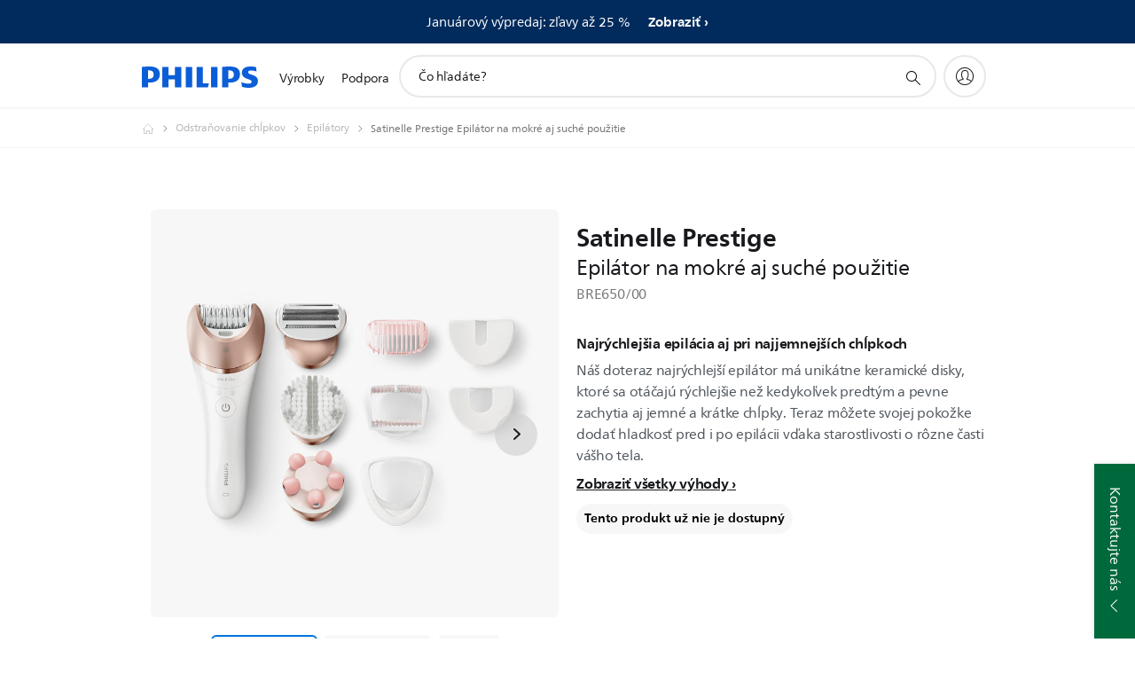

--- FILE ---
content_type: text/html;charset=utf-8
request_url: https://www.philips.sk/c-p/BRE650_00/satinelle-prestige-epilator-na-mokre-aj-suche-pouzitie
body_size: 58604
content:
<!DOCTYPE HTML><html lang="sk-sk" dir="ltr" class="no-js non-ie" xmlns:wb="http://open.weibo.com/wb"> <head> <meta charset="utf-8"> <meta name="viewport" content="width=device-width, initial-scale=1"> <script>LUX=function(){function n(){return Date.now?Date.now():+new Date}var r,t=n(),a=window.performance||{},e=a.timing||{activationStart:0,navigationStart:(null===(r=window.LUX)||void 0===r?void 0:r.ns)||t};function i(){return a.now?(r=a.now(),Math.floor(r)):n()-e.navigationStart;var r}(LUX=window.LUX||{}).ac=[],LUX.addData=function(n,r){return LUX.cmd(["addData",n,r])},LUX.cmd=function(n){return LUX.ac.push(n)},LUX.getDebug=function(){return[[t,0,[]]]},LUX.init=function(){return LUX.cmd(["init"])},LUX.mark=function(){for(var n=[],r=0;r<arguments.length;r++)n[r]=arguments[r];if(a.mark)return a.mark.apply(a,n);var t=n[0],e=n[1]||{};void 0===e.startTime&&(e.startTime=i());LUX.cmd(["mark",t,e])},LUX.markLoadTime=function(){return LUX.cmd(["markLoadTime",i()])},LUX.measure=function(){for(var n=[],r=0;r<arguments.length;r++)n[r]=arguments[r];if(a.measure)return a.measure.apply(a,n);var t,e=n[0],o=n[1],u=n[2];t="object"==typeof o?n[1]:{start:o,end:u};t.duration||t.end||(t.end=i());LUX.cmd(["measure",e,t])},LUX.send=function(){return LUX.cmd(["send"])},LUX.ns=t;var o=LUX;return window.LUX_ae=[],window.addEventListener("error",(function(n){window.LUX_ae.push(n)})),o}();</script> <script>!function(){var e=document.cookie.split("; ").find(function(e){return e.startsWith("notice_gdpr_prefs=")});if(e){var t=e.split("=")[1].split(/[,:\s]+/);t.includes("1")&&((n=document.createElement("script")).src="https://cdn.speedcurve.com/js/lux.js?id=33353111",n.async=!0,n.crossOrigin="anonymous",document.head.appendChild(n))}}();</script> <script>LUX.label="Product Detail";</script> <link rel="preconnect" href="https://www.googletagmanager.com"> <link rel="preconnect" href="https://images.philips.com"> <link rel="preconnect" href="https://consent.trustarc.com/"> <link rel="preconnect" href="https://philipselectronicsne.tt.omtrdc.net" crossorigin="use-credentials"> <link rel="preconnect" href="https://www.googleoptimize.com"> <link rel="preload" href="/c-etc/philips/clientlibs/foundation-base/clientlibs-css-rb2014/fonts/neuefrutigerworld-1.20.0-w02/NeueFrutigerWorldW02-Book.woff2" as="font" type="font/woff2" media="(min-width:701px)" crossorigin> <link rel="preload" href="/c-etc/philips/clientlibs/foundation-base/clientlibs-css-rb2014/fonts/neuefrutigerworld-1.20.0-w02/NeueFrutigerWorldW02-Bold.woff2" as="font" type="font/woff2" media="(min-width:701px)" crossorigin> <link rel="preload" href="/c-etc/philips/clientlibs/foundation-base/clientlibs-css-rb2014/fonts/neuefrutigerworld-1.20.0-w02/NeueFrutigerWorldW02-Light.woff2" as="font" type="font/woff2" media="(min-width:701px)" crossorigin> <link rel="preload" href="/c-etc/philips/clientlibs/foundation-base/clientlibs-css-rb2014/fonts/philips-global-icon-font/philips-global-icon-font-v2.8.woff2" as="font" type="font/woff2" crossorigin> <link rel="preload" href="/c-etc/philips/clientlibs/foundation-base/clientlibs-css-rb2014/fonts/philips-global-icon-font/philips-global-icon-font-32-v2.8.woff2" as="font" type="font/woff2" crossorigin> <script> window.dtm=window.dtm || {};
dtm.dnt=false; </script> <title>Satinelle Prestige Epilátor na mokré aj suché použitie BRE650/00 | Philips</title> <meta name="description" content=" - Náš doteraz najrýchlejší epilátor má unikátne keramické disky, ktoré sa otáčajú rýchlejšie než kedykoľvek predtým a pevne zachytia aj jemné a krátke chĺpky. Teraz môžete svojej pokožke dodať hladkosť pred i po epilácii vďaka starostlivosti o rôzne časti vášho tela."> <meta name="keywords" content="Odstraňovanie chĺpkov, Epilátory, BRE650/00, Epilátor na mokré aj suché použitie"> <meta name="PHILIPS.CONTEXT.LOCALE" content="sk_sk"> <meta name="PHILIPS.CONTEXT.CM.ENABLE" content="true"><meta name="PS_CARDTYPE" content="generic"> <meta name="PS_CONTENTTYPE_KEY" content="product"> <meta name="PS_CONTENTTYPE" content="Produkt"> <meta name="PS_FILTER_CONTENTTYPE" content="Výrobky"> <meta name="PS_CONTENTGROUP" content="Výrobky"> <meta name="PS_TITLE" content="Satinelle Prestige Epilátor na mokré aj suché použitie"> <meta name="PS_SUBTITLE" content=""> <meta name="PS_BODYTEXT" content=" - Náš doteraz najrýchlejší epilátor má unikátne keramické disky, ktoré sa otáčajú rýchlejšie než kedykoľvek predtým a pevne zachytia aj jemné a krátke chĺpky. Teraz môžete svojej pokožke dodať hladkosť pred i po epilácii vďaka starostlivosti o rôzne časti vášho tela."> <meta name="PS_IMAGE" content="https://images.philips.com/is/image/philipsconsumer/038f18e88fed4fc8bed0ae7d00bb43fd?$pnglarge$"> <meta name="PS_PRODUCT_CONSUMER_STATUS" content="SUPPORT"> <meta name="PS_DTN" content="BRE650/00"> <meta name="PS_QUICKLINK_1_LABEL" content="Prehľad"> <meta name="PS_QUICKLINK_1_LINK" content="https://www.philips.sk/c-p/BRE650_00/satinelle-prestige-epilator-na-mokre-aj-suche-pouzitie"> <meta name="PS_QUICKLINK_2_LABEL" content="Špecifikácie"> <meta name="PS_QUICKLINK_2_LINK" content="https://www.philips.sk/c-p/BRE650_00/satinelle-prestige-epilator-na-mokre-aj-suche-pouzitie/overview#specifications"> <meta name="PS_QUICKLINK_3_LABEL" content="Recenzie a ocenenia"> <meta name="PS_QUICKLINK_3_LINK" content="https://www.philips.sk/c-p/BRE650_00/satinelle-prestige-epilator-na-mokre-aj-suche-pouzitie/overview#reviews"> <meta name="PS_QUICKLINK_4_LABEL" content="Diely a príslušenstvo"> <meta name="PS_QUICKLINK_4_LINK" content="https://www.philips.sk/c-p/BRE650_00/satinelle-prestige-epilator-na-mokre-aj-suche-pouzitie/partsandaccessories#reviews"> <meta name="PS_QUICKLINK_5_LABEL" content="Podpora"> <meta name="PS_QUICKLINK_5_LINK" content="https://www.philips.sk/c-p/BRE650_00/satinelle-prestige-epilator-na-mokre-aj-suche-pouzitie/support#reviews"> <meta name="PS_AVERAGE_RATING" content="4.444053"> <meta name="PS_RATINGS" content="286"> <meta name="PS_GTIN" content="08710103757207"> <meta name="PS_PRODUCT_RANK" content="99"> <meta name="PS_PRODUCT_GROUP" content="Osobná starostlivosť"> <meta name="PS_PRODUCT_CATEGORY" content="Odstraňovanie chĺpkov"> <meta name="PS_PRODUCT_SUBCATEGORY" content="Epilátory"> <meta name="PS_PRODUCT_TYPE" content="NORMAL"> <meta name="PS_PRODUCT_VERSIONS" content="Na nohy, telo a&nbsp;tv&aacute;r| Keramick&eacute; disky zachytia jemn&eacute; chĺpky| 4&nbsp;prvky každodennej starostliv. o&nbsp;telo| +&nbsp;8&nbsp;ks pr&iacute;slu&scaron;enstva"> <meta name="PS_DATE" content="2016-03-01T00:00:00.000+01:00"> <meta name="PS_PRODUCT_SHOPAVAILABILITY" content="false"> <meta name="PS_PRODUCT_ACCESSORY" content="false"> <meta name="PS_ACCESSORY_CTNS" content="CP0634/01,CP1426/01,CP1427/01,CP1428/01,CP1429/01,CP1430/01,CP2007/01,CP2009/01,CP2010/01,CP2011/01,CP2012/01,CRP584/01"> <meta name="PS_PRODUCT_SOLD_ON_PHILIPS" content="false"> <meta name="PS_PRODUCT_PROMOTION" content="false"> <meta name="PS_PRODUCT_SHOPDISCOUNT" content="false"> <meta name="PS_SHOP_ENABLED" content="false"> <meta name="PS_PRODUCT_GROUP_ID" content="PERSONAL_CARE_GR"> <meta name="PS_PRODUCT_CATEGORY_ID" content="FEMALE_DEPILATION_CA"> <meta name="PS_PRODUCT_SUBCATEGORY_ID" content="EPILATORS_SU"> <meta name="PHILIPS.METRICS.DIVISION" content="CP"> <meta name="PHILIPS.METRICS.SECTION" content="main"> <meta name="PHILIPS.METRICS.COUNTRY" content="sk"> <meta name="PHILIPS.METRICS.LANGUAGE" content="sk"> <meta name="PHILIPS.METRICS.CATALOGTYPE" content="consumer"> <meta name="PHILIPS.METRICS.PRODUCTGROUP" content="personal_care"> <meta name="PHILIPS.METRICS.PRODUCTCATEGORY" content="female_depilation"> <meta name="PHILIPS.METRICS.PRODUCTSUBCATEGORY" content="epilators"> <meta name="PHILIPS.METRICS.PRODUCTID" content="bre650_00"> <meta name="PHILIPS.METRICS.PAGENAME" content="bre650_00:overview"> <meta property="og:title" content="Buy the Philips Satinelle Prestige Epilátor na mokré aj suché použitie BRE650/00 Epilátor na mokré aj suché použitie"> <meta property="og:description" content="Náš doteraz najrýchlejší epilátor má unikátne keramické disky, ktoré sa otáčajú rýchlejšie než kedykoľvek predtým a pevne zachytia aj jemné a krátke chĺpky. Teraz môžete svojej pokožke dodať hladkosť pred i po epilácii vďaka starostlivosti o rôzne časti vášho tela.‎"> <meta property="og:type" content="product"> <meta property="og:url" content="https://www.philips.sk/c-p/BRE650_00/satinelle-prestige-epilator-na-mokre-aj-suche-pouzitie"> <meta property="og:site_name" content="Philips"> <meta property="twitter:label2" content="Odstraňovanie chĺpkov"> <meta property="twitter:data2" content="Epilátory"> <script> window.philips = window.philips || {};



philips.context = {
    sector: 'CP',
    isAuthorMode: 'false',
    
    locale: {
        country: 'sk',
        language: 'sk',
        currency: '',
        code: 'sk_SK'
    },
    productCatalog: {
        ctn: 'bre650/00',
        catalogType: 'consumer',
        productGroup: 'personal_care',
        productCategory: 'female_depilation',
        productSubCategory: 'epilators',
        shopEnabled : 'false',
        price: "''",
        
        stars: '4.444053/5.0|286',
        reviews: '286',
        
        inStock: '',
    },
     productCatalogId:
    {
        ctn: 'BRE650/00',
        groupId: 'PERSONAL_CARE_GR',
        categoryId: 'FEMALE_DEPILATION_CA',
        subcategoryId: 'EPILATORS_SU',
    },
    page: {
        section: 'main',
        pageName: 'bre650/00:overview',
        pageType: 'product_detail',
        pageSubType: 'overview',
        pageDetail: 'NORMAL',
        tags: '',
        infoType: '',
        trackingGroup: 'D2C-WEB-UPF-Product',
    },
    url: {
        repositoryPath: '/content/B2C/sk_SK/product-catalog/pe/odstranovanie-chlpkov/epilatory/BRE650_00',
        findSimilarProductsLink: 'https://www.philips.sk/c-m-pe/odstranovanie-chlpkov/epilatory/latest',
        
        personalizationUrl:'https://www.philips.sk/c-p/BRE650_00/satinelle-prestige-epilator-na-mokre-aj-suche-pouzitie'
    }
}; </script> <script src="/a1l4rgpa1fx2crzaqh/s3ns3t0g4k288vipw56.js"></script> <script src="/a1l4rgpa1fx2crzaqh/t1l6vgru59xvprnlz0ll.js" defer></script> <link rel="canonical" href="https://www.philips.sk/c-p/BRE650_00/satinelle-prestige-epilator-na-mokre-aj-suche-pouzitie"/> <link rel="apple-touch-icon" href="/c-etc/philips/clientlibs/foundation-base/clientlibs-css/img/favicon/favicon-hd.png"> <link rel="icon" type="image/svg+xml" href="/c-etc/philips/clientlibs/foundation-base/clientlibs-css/img/favicon/favicon.svg"> <link rel="icon" type="image/png" href="/c-etc/philips/clientlibs/foundation-base/clientlibs-css/img/favicon/favicon-192x192.png" sizes="192x192"> <link rel="icon" type="image/png" href="/c-etc/philips/clientlibs/foundation-base/clientlibs-css/img/favicon/favicon-96x96.png" sizes="96x96"> <link rel="icon" type="image/png" href="/c-etc/philips/clientlibs/foundation-base/clientlibs-css/img/favicon/favicon-32x32.png" sizes="32x32"> <link rel="icon" type="image/png" href="/c-etc/philips/clientlibs/foundation-base/clientlibs-css/img/favicon/favicon-16x16.png" sizes="16x16"> <meta name="msapplication-TileColor" content="#ffffff"> <meta name="msapplication-TileImage" content="/etc/philips/clientlibs/foundation-base/clientlibs-css/img/favicon/favicon-hd.png"> <script id="product-schema" data-shoppub-eop="" data-shop="false" type="application/ld+json"> {"@type":"Product","@context":"http://schema.org/","name":"Epilátor na mokré aj suché použitie","url":"https://www.philips.sk/c-p/BRE650_00/satinelle-prestige-epilator-na-mokre-aj-suche-pouzitie","image":["https://images.philips.com/is/image/philipsconsumer/038f18e88fed4fc8bed0ae7d00bb43fd"],"description":"Náš doteraz najrýchlejší epilátor má unikátne keramické disky, ktoré sa otáčajú rýchlejšie než kedykoľvek predtým a pevne zachytia aj jemné a krátke chĺpky. Teraz môžete svojej pokožke dodať hladkosť pred i po epilácii vďaka starostlivosti o rôzne časti vášho tela.","sku":"BRE650/00","mpn":"BRE650/00","gtin13":"08710103757207","brand":{"@type":"Thing","name":"Philips"}}</script> <script type="text/javascript"> (function(){(function(l,u,C){var O=[],P=[],f={_version:"3.6.0",_config:{classPrefix:"test-",enableClasses:!0,enableJSClass:!0,usePrefixes:!0},_q:[],on:function(e,t){var n=this;setTimeout(function(){t(n[e])},0)},addTest:function(e,t,n){P.push({name:e,fn:t,options:n})},addAsyncTest:function(e){P.push({name:null,fn:e})}},s=function(){};s.prototype=f,s=new s,s.addTest("svg",!!u.createElementNS&&!!u.createElementNS("http://www.w3.org/2000/svg","svg").createSVGRect),s.addTest("localstorage",function(){var e="modernizr";try{return localStorage.setItem(e,e),localStorage.removeItem(e),!0}catch{return!1}});var w=f._config.usePrefixes?" -webkit- -moz- -o- -ms- ".split(" "):["",""];f._prefixes=w;function v(e,t){return typeof e===t}function F(){var e,t,n,r,i,a,o;for(var p in P)if(P.hasOwnProperty(p)){if(e=[],t=P[p],t.name&&(e.push(t.name.toLowerCase()),t.options&&t.options.aliases&&t.options.aliases.length))for(n=0;n<t.options.aliases.length;n++)e.push(t.options.aliases[n].toLowerCase());for(r=v(t.fn,"function")?t.fn():t.fn,i=0;i<e.length;i++)a=e[i],o=a.split("."),o.length===1?s[o[0]]=r:(s[o[0]]&&!(s[o[0]]instanceof Boolean)&&(s[o[0]]=new Boolean(s[o[0]])),s[o[0]][o[1]]=r),O.push((r?"":"no-")+o.join("-"))}}var g=u.documentElement,_=g.nodeName.toLowerCase()==="svg";function A(e){var t=g.className,n=s._config.classPrefix||"";if(_&&(t=t.baseVal),s._config.enableJSClass){var r=new RegExp("(^|\\s)"+n+"no-js(\\s|$)");t=t.replace(r,"$1"+n+"js$2")}s._config.enableClasses&&(t+=" "+n+e.join(" "+n),_?g.className.baseVal=t:g.className=t)}var j="Moz O ms Webkit",L=f._config.usePrefixes?j.toLowerCase().split(" "):[];f._domPrefixes=L;var T;(function(){var e={}.hasOwnProperty;!v(e,"undefined")&&!v(e.call,"undefined")?T=function(t,n){return e.call(t,n)}:T=function(t,n){return n in t&&v(t.constructor.prototype[n],"undefined")}})(),f._l={},f.on=function(e,t){this._l[e]||(this._l[e]=[]),this._l[e].push(t),s.hasOwnProperty(e)&&setTimeout(function(){s._trigger(e,s[e])},0)},f._trigger=function(e,t){if(this._l[e]){var n=this._l[e];setTimeout(function(){var r,i;for(r=0;r<n.length;r++)i=n[r],i(t)},0),delete this._l[e]}};function q(e,t){if(typeof e=="object")for(var n in e)T(e,n)&&q(n,e[n]);else{e=e.toLowerCase();var r=e.split("."),i=s[r[0]];if(r.length==2&&(i=i[r[1]]),typeof i<"u")return s;t=typeof t=="function"?t():t,r.length==1?s[r[0]]=t:(s[r[0]]&&!(s[r[0]]instanceof Boolean)&&(s[r[0]]=new Boolean(s[r[0]])),s[r[0]][r[1]]=t),A([(t&&t!=!1?"":"no-")+r.join("-")]),s._trigger(e,t)}return s}s._q.push(function(){f.addTest=q});function y(){return typeof u.createElement!="function"?u.createElement(arguments[0]):_?u.createElementNS.call(u,"http://www.w3.org/2000/svg",arguments[0]):u.createElement.apply(u,arguments)}s.addTest("canvas",function(){var e=y("canvas");return!!(e.getContext&&e.getContext("2d"))});var k="CSS"in l&&"supports"in l.CSS,G="supportsCSS"in l;s.addTest("supports",k||G);function J(){var e=u.body;return e||(e=y(_?"svg":"body"),e.fake=!0),e}function z(e,t,n,r){var i="modernizr",a,o,p,c,m=y("div"),d=J();if(parseInt(n,10))for(;n--;)p=y("div"),p.id=r?r[n]:i+(n+1),m.appendChild(p);return a=y("style"),a.type="text/css",a.id="s"+i,(d.fake?d:m).appendChild(a),d.appendChild(m),a.styleSheet?a.styleSheet.cssText=e:a.appendChild(u.createTextNode(e)),m.id=i,d.fake&&(d.style.background="",d.style.overflow="hidden",c=g.style.overflow,g.style.overflow="hidden",g.appendChild(d)),o=t(m,e),d.fake?(d.parentNode.removeChild(d),g.style.overflow=c,g.offsetHeight):m.parentNode.removeChild(m),!!o}var V=function(){var e=l.matchMedia||l.msMatchMedia;return e?function(t){var n=e(t);return n&&n.matches||!1}:function(t){var n=!1;return z("@media "+t+" { #modernizr { position: absolute; } }",function(r){n=(l.getComputedStyle?l.getComputedStyle(r,null):r.currentStyle).position=="absolute"}),n}}();f.mq=V;var X=f.testStyles=z;s.addTest("touchevents",function(){return!!("ontouchstart"in l||l.DocumentTouch&&u instanceof DocumentTouch)});var R=f._config.usePrefixes?j.split(" "):[];f._cssomPrefixes=R;function W(e,t){return!!~(""+e).indexOf(t)}function B(e){return e.replace(/([a-z])-([a-z])/g,function(t,n,r){return n+r.toUpperCase()}).replace(/^-/,"")}var N=function(e){var t=w.length,n=l.CSSRule,r;if(typeof n>"u")return C;if(!e)return!1;if(e=e.replace(/^@/,""),r=e.replace(/-/g,"_").toUpperCase()+"_RULE",r in n)return"@"+e;for(var i=0;i<t;i++){var a=w[i],o=a.toUpperCase()+"_"+r;if(o in n)return"@-"+a.toLowerCase()+"-"+e}return!1};f.atRule=N;function H(e,t){return function(){return e.apply(t,arguments)}}function Z(e,t,n){var r;for(var i in e)if(e[i]in t)return n===!1?e[i]:(r=t[e[i]],v(r,"function")?H(r,n||t):r);return!1}var I={elem:y("modernizr")};s._q.push(function(){delete I.elem});var h={style:I.elem.style};s._q.unshift(function(){delete h.style});function U(e){return e.replace(/([A-Z])/g,function(t,n){return"-"+n.toLowerCase()}).replace(/^ms-/,"-ms-")}function K(e,t,n){var r;if("getComputedStyle"in l){r=getComputedStyle.call(l,e,t);var i=l.console;if(r!==null)n&&(r=r.getPropertyValue(n));else if(i){var a=i.error?"error":"log";i[a].call(i,"getComputedStyle returning null, its possible modernizr test results are inaccurate")}}else r=!t&&e.currentStyle&&e.currentStyle[n];return r}function Q(e,t){var n=e.length;if("CSS"in l&&"supports"in l.CSS){for(;n--;)if(l.CSS.supports(U(e[n]),t))return!0;return!1}else if("CSSSupportsRule"in l){for(var r=[];n--;)r.push("("+U(e[n])+":"+t+")");return r=r.join(" or "),z("@supports ("+r+") { #modernizr { position: absolute; } }",function(i){return K(i,null,"position")=="absolute"})}return C}function D(e,t,n,r){if(r=v(r,"undefined")?!1:r,!v(n,"undefined")){var i=Q(e,n);if(!v(i,"undefined"))return i}for(var a,o,p,c,m,d=["modernizr","tspan","samp"];!h.style&&d.length;)a=!0,h.modElem=y(d.shift()),h.style=h.modElem.style;function E(){a&&(delete h.style,delete h.modElem)}for(p=e.length,o=0;o<p;o++)if(c=e[o],m=h.style[c],W(c,"-")&&(c=B(c)),h.style[c]!==C)if(!r&&!v(n,"undefined")){try{h.style[c]=n}catch{}if(h.style[c]!=m)return E(),t=="pfx"?c:!0}else return E(),t=="pfx"?c:!0;return E(),!1}var Y=f.testProp=function(e,t,n){return D([e],C,t,n)};function x(e,t,n,r,i){var a=e.charAt(0).toUpperCase()+e.slice(1),o=(e+" "+R.join(a+" ")+a).split(" ");return v(t,"string")||v(t,"undefined")?D(o,t,r,i):(o=(e+" "+L.join(a+" ")+a).split(" "),Z(o,t,n))}f.testAllProps=x;function S(e,t,n){return x(e,C,C,t,n)}f.testAllProps=S,s.addTest("flexbox",S("flexBasis","1px",!0)),s.addTest("csstransforms",function(){return navigator.userAgent.indexOf("Android 2.")===-1&&S("transform","scale(1)",!0)}),s.addTest("csstransforms3d",function(){return!!S("perspective","1px",!0)}),s.addTest("csstransitions",S("transition","all",!0)),s.addTest("appearance",S("appearance"));var b=f.prefixed=function(e,t,n){return e.indexOf("@")===0?N(e):(e.indexOf("-")!=-1&&(e=B(e)),t?x(e,t,n):x(e,"pfx"))};s.addTest("fullscreen",!!(b("exitFullscreen",u,!1)||b("cancelFullScreen",u,!1))),s.addTest("objectfit",!!b("objectFit"),{aliases:["object-fit"]}),F(),A(O),delete f.addTest,delete f.addAsyncTest;for(var M=0;M<s._q.length;M++)s._q[M]();l.Modernizr=s})(window,document),window.Modernizr.addTest("correctvh",function(){return!navigator.userAgent.match(/(iPad|iPhone);.*CPU.*OS (6|7)_\d/i)}),window.Modernizr.addTest("touch",function(){return window.Modernizr.touchevents}),window.Modernizr.addTest("ipad",function(){return!!navigator.userAgent.match(/iPad/i)}),window.Modernizr.addTest("iphone",function(){return!!navigator.userAgent.match(/iPhone/i)}),window.Modernizr.addTest("ipod",function(){return!!navigator.userAgent.match(/iPod/i)}),window.Modernizr.addTest("ios",function(){return window.Modernizr.ipad||window.Modernizr.ipod||window.Modernizr.iphone}),function(){var l=document.documentElement,u="no-js";window.Modernizr._config.classPrefix&&l.className.indexOf(u)>-1&&(l.className=l.className.replace(u,window.Modernizr._config.classPrefix+"js"))}(),function(){window.sessionStorage&&window.sessionStorage.getItem("philips.hideRecallBanner")==="true"&&document.documentElement.classList.add("pv-hrb")}()})(); </script><link rel="stylesheet" href="/c-etc/designs/b2c-pink/clientlibs.251208.css" type="text/css"> <script type="application/json" class="pv-d2c-search__translations"> {"translations":{"d2c-search.more-tab":"Podpora a viac","d2c-search.search-empty":"Vyprázdniť vyhľadávanie","d2c-search.sort-by-date-asc":"Dátum (vzostupne)","d2c-search.popular-support-topics-title":"Témy podpory","d2c-search.filter-rating-value":"{0} a viac","d2c-search.help-banner-title":"Nájdite zdravotnícke a nemocničné produkty a podporu","d2c-search.reviews":"Recenzie","TBD":"Na sklade","d2c-search.filter-range-max":"Max","d2c-search.sort-by-date-desc":"Dátum (zostupne)\n","d2c-search.no-result-for-search":"Prepáčte! Nenašli sa žiadne výsledky. ","d2c-search.nmore":"Viac","d2c-search.add-to-cart-btn":"Pridať do košíka","d2c-search.search-results-for":"Výsledky hľadania pre","d2c-search.overall-rating":"Celkové hodnotenie","d2c-search.bundle-discount-label":"Balíčková zľava","d2c-search.recently-viewed-title":"Položky, ktoré ste si nedávno prezerali","d2c-search.filter-rating-title":"Hodnotenie zákazníkov","d2c-search.submit-search-box":"Odoslať vyhľadávanie","d2c-search.sort-by-size-asc":"Veľkosť (vzostupne)\n","d2c-search.filters-title":"Filtre","d2c-search.sort-by-alphabetical-desc":"Abecedne (zostupne)\n","d2c-search.sort-by-relevance":"Relevantnosť","d2c-search.filter-price-title":"Cena","d2c-search.help-banner-desc":"Ultrazvuk, monitory, zobrazovanie a ďalšie","d2c-search.sort-by-newest":"Najnovšie","d2c-search.popular-categories-title":"Populárne kategórie","d2c-search.clear":"Jasno","d2c-search.help-suggestions-title":"Návrhy","d2c-search.products-tab":"Výrobky","d2c-search-added-to-cart-btn":"Pridané do košíka","d2c-search.refurbishment-label":"Repasovanie","d2c-search.sort-by-size-desc":"Veľkosť (zostupne)\n","d2c-search.search-box-sitewide":"Celý web\n","d2c-search.filter-apply-all":"Použiť filtre","d2c-search.what-look-for":"Čo hľadáte?","d2c-search.try-different-search":"Skúste iný hľadaný výraz.","d2c-search.notify-me-btn":"Upozorniť ma","d2c-search.sort-by-alphabetical-asc":"Abecedne (vzostupne)\n","d2c-search.sort-by-rating":"Hodnotenie","d2c-search.help-banner-cta-text":"Prejdite na stránku Philips.com/healthcare","d2c-search.search-box-label":"Vyhľadávanie na stránkach","d2c-search.filter-range-min":"Min","d2c-search.filter-availability-in-stock":"Na sklade","d2c-search.filter-availability-title":"Dostupnosť","d2c-search.help-suggestions-1":"Skontrolujte, či sú všetky slová napísané správne","d2c-search.help-suggestions-3":"Vyhľadávajte podľa názvu produktu (napr. Airfryer, Sonicare).","d2c-search.help-suggestions-2":"Vyhľadávajte podľa čísla produktu (napr. HD9240/90, L2BO/00).","d2c-search.added-to-cart-btn":"Pridané do košíka","d2c-search.help-suggestions-4":"Vyskúšajte iné kľúčové slová.","d2c-search.filter-clear-all":"Vymazať filtre"}} </script></head> <body class="productdetailspage " style=" " data-country="SK" data-language="sk" data-locale="sk_SK"> <!--<noindex>--> <!-- HEADER SECTION START --> <div class="genericheaderpage basepage page"><div class="header n02v3-header-a n02v3-header component-base"> <header class="p-n02v3 p-layout-row p-n02v3__hamburger--close
     
     
    default pv-padding-block-end--m
     
     p-n02v3__contextual 
     
     
     
    p-n02v3--b2c
    p-n02v3--show-search-field
    
     "
        data-n25="false"
        data-n25-mobile="false"
        data-flyout-links="{&quot;howToRegister&quot;:&quot;https://www.philips.sk/myphilips/register-your-product&quot;,&quot;myProducts&quot;:&quot;/myphilips#/my-products&quot;,&quot;registerProduct&quot;:&quot;/myphilips#/register-new-product/search&quot;,&quot;myDashboard&quot;:&quot;/myphilips#/my-home&quot;,&quot;login&quot;:&quot;/myphilips&quot;,&quot;myAccount&quot;:&quot;https://www.philips.sk/myphilips/register-product#tab\u003duser&quot;,&quot;signUp&quot;:&quot;https://www.philips.sk/myphilips/login#tab\u003dsign-up&quot;}"
        data-is-fixed-height="true"
        data-is-stock-indicator = "inherit"
        data-stock-market=""
        data-stock-indicator-api = "https://tools.eurolandir.com/tools/pricefeed/xmlirmultiiso5.aspx?companyid=2522"
        data-shop-site=""> <div class="p-n02v3__top-banner" data-shop-error-message="Kvôli naplánovanej údržbe nie je možné teraz uskutočňovať nákupy. Vráťte sa späť za pár hodín.
"> <div class="geodetectionbar tc53-geo-detection-bar"> <div class="p-tc53-geo-detection-bar" data-current-page-path='/content/B2C/sk_SK/product-catalog/pe/odstranovanie-chlpkov/epilatory/BRE650_00'> <script type="text/x-handlebars-template" data-template="tc53-geo-detection-bar-template"> <div class="p-notification-bar p-navigation" > <span class="p-text p-direction-ltr"> <label class="p-label" >This page is also available in</label> <a  data-track-type="track-conversion" data-track-name="interaction"  data-track-description="link:geo_detection" class="p-anchor-geobar" href="{{url}}">{{urlLinkName}}</a> </span> <button class="p-close p-square p-inverted p-icon-close p-small" aria-label="Zatvoriť"></button> </div> </script> </div> </div> <div class="campaignBar n20-campaign-bar"> <section class="p-n20-campaign-bar" data-comp-id="n20CampaignBar"
        
        
        > <div class="p-n20-campaign-bar__timer-content p-hidden p-layout-inner p-row-gutter"> <div class="p-n20-campaign-bar__content"> <span class="p-n20-campaign-bar__title">Januárový výpredaj: zľavy až 25 %</span> <a href="https://www.philips-eshop.sk/novorocne-zlavy-osobna-starostlivost/" class="p-n20-campaign-bar__link p-link-more p-bold">Zobraziť</a> </div> <div class="p-n20-campaign-bar__timer" role="timer" data-campaign-date="2026-01-01T04:29:00.000+05:30"> <div class="p-n20-campaign-bar__timer__days"> <span class="p-n20-campaign-bar__timer-numeral p-heading-medium"></span> <span class="p-n20-campaign-bar__timer-label p-heading-light">dni</span> </div> <div class="p-n20-campaign-bar__timer__hours"> <span class="p-n20-campaign-bar__timer-numeral p-heading-medium"></span> <span class="p-n20-campaign-bar__timer-label p-heading-light">hodiny</span> </div> <div class="p-n20-campaign-bar__timer__minutes"> <span class="p-n20-campaign-bar__timer-numeral p-heading-medium"></span> <span class="p-n20-campaign-bar__timer-label p-heading-light">minúty</span> </div> <div class="p-n20-campaign-bar__timer__seconds"> <span class="p-n20-campaign-bar__timer-numeral p-heading-medium"></span> <span class="p-n20-campaign-bar__timer-label p-heading-light">sekundy</span> </div> </div> </div> <div class="p-n20-campaign-bar__event-content p-layout-inner p-row-gutter p-hidden"> <div class="p-n20-campaign-bar__content"> <span class="p-n20-campaign-bar__title">Januárový výpredaj: zľavy až 25 %</span> <a href="https://www.philips-eshop.sk/novorocne-zlavy-osobna-starostlivost/" class="p-n20-campaign-bar__link p-link-more p-bold"> Zobraziť</a> </div> </div> </section> </div> </div> <div class="p-n02v3__inner"> <div class="p-layout-inner"> <div class="p-n02v3__shape"> <a href='https://www.philips.sk/' title="Domovská stránka" class="p-n02v3__shapelink"> <div class="p-n02v3__shape-wrapper"> <svg width="131" height="24" viewBox="0 0 131 24" fill="none" xmlns="http://www.w3.org/2000/svg"> <path d="M44.4019 0.480751V23.5192H37.3709V14.4601H30.0545V23.5192H23.0235V0.480751H30.0545V9.63756H37.3709V0.480751H44.4019ZM68.8676 18.892V0.480751H61.8366V23.5192H74.5465L75.6056 18.892H68.8601H68.8676ZM56.6385 0.480751H49.6075V23.5192H56.6385V0.480751ZM85.1455 0.480751H78.1145V23.5192H85.1455V0.480751ZM119.82 6.36244C119.82 5.10798 121.074 4.52958 123.095 4.52958C125.311 4.52958 127.715 5.01033 129.36 5.68639L128.781 0.676056C126.948 0.292958 125.311 0 122.329 0C116.65 0 112.789 2.2385 112.789 6.94085C112.789 15.0385 123.771 13.4009 123.771 17.1568C123.771 18.5991 122.712 19.3728 120.113 19.3728C117.799 19.3728 114.238 18.5991 112.12 17.5399L112.894 22.8432C115.012 23.6169 117.904 24 120.218 24C126.092 24 130.907 22.0695 130.907 16.2854C130.907 8.5784 119.827 10.0207 119.827 6.35493L119.82 6.36244ZM110.67 8.77371C110.67 14.6554 106.524 18.0282 99.9812 18.0282H97.4798V23.5192H90.4488V0.480751C92.8601 0.187794 96.2254 0 99.0197 0C106.246 0 110.678 2.31361 110.678 8.77371H110.67ZM103.737 8.87136C103.737 5.97934 102.1 4.34178 98.6291 4.34178C98.2685 4.34178 97.8854 4.34178 97.4723 4.36432V13.8817H98.6291C102.287 13.8817 103.737 11.861 103.737 8.87136ZM20.2291 8.77371C20.2291 14.6554 16.0901 18.0282 9.53991 18.0282H7.0385V23.5192H0V0.480751C2.41127 0.187794 5.77653 0 8.57089 0C15.7972 0 20.2216 2.31361 20.2216 8.77371H20.2291ZM13.2883 8.87136C13.2883 5.97934 11.6507 4.34178 8.18779 4.34178C7.82723 4.34178 7.44413 4.34178 7.03099 4.36432V13.8817H8.18779C11.846 13.8817 13.2883 11.861 13.2883 8.87136Z" fill="#0B5ED7"/> </svg> </div> </a> </div> </div> <nav class="p-n02v3__menu"> <div class="p-n02v3__mobiletopbg" aria-hidden="true"></div> <div class="p-n02v3__mobilebottombg" aria-hidden="true"></div> <div class="p-n02v3__m1bg"> <div class="p-n02v3__mwrap"> <div class="p-n02v3__m1title"></div> <ul class="p-n02v3__m1"> <li class="p-n02v3__mli p-n02v3__products p-m-1
                                
                                "> <a href="#" class="p-n02v3__mlink" data-track-type="track-nav-nena" data-track-compid="n02v3" data-track-navid="header" data-track-navdest="consumer:výrobky"> <span class="p-n02v3__m1item pv-heading pv-body--s pv-bold">Výrobky</span> </a> <div class="p-n02v3__m2bg p-n02v3__miconbg p-n02v3__m2bg--products p-n02v3__mbg--hidden
                                    p-n02v3__contextual--mgbg"> <div class="p-n02v3__mwrap"> <div class="p-n02v3__mtitle"> <div class="p-n02v3__mback">Hlavná ponuka</div> <div class="p-n02v3__listtitle "> <div class="p-n02v3__mclose"><button class="p-icon-close" arial-label="Hlavná ponuka" ></button></div> <div class="pv-heading pv-body--m pv-bold">Výrobky</div> </div> </div> <ul class="p-n02v3__m2 p-n02v3__micon"> <li class="p-n02v3__mli p-m-1-1 p-n02v3__group
                                                        p-n02v3__contextual--mgliactive"> <a href="#" class="p-n02v3__mlink" data-track-type="track-nav-nena" data-track-compid="n02v3" data-track-navid="header" data-track-navdest="consumer:výrobky:osobná_starostlivosť"> <span class="p-icon-personalcare--32 p-n02v3__m2icon"></span> <span class="pv-heading pv-body--s pv-bold p-n02v3__m2text">Osobná starostlivosť</span> </a> <div class="p-n02v3__m3bg p-n02v3__mflyout p-n02v3__mbg--hidden
                                                            p-n02v3__contextual--mbg" data-bg-level="3"> <div class="p-n02v3__mwrap"> <div class="p-n02v3__mtitle p-n02v3__t--col14"> <div class="p-n02v3__mback">Hlavná ponuka</div> <div class="p-n02v3__listtitle "> <div class="p-n02v3__mclose"><button class="p-icon-close"
                                                                                                        arial-label="Hlavná ponuka"></button></div> <div class="pv-heading pv-body--m pv-bold">Osobná starostlivosť</div> </div> </div> <ul class="p-n02v3__m3 p-n02v3__m--col14"> <li class="p-n02v3__mli p-n02v3__mli--subgroup p-m-1-1-1
                    "> <a href='#' class="p-n02v3__mlink"><span class="pv-heading pv-body--s">Pánske holenie</span></a> <div class="p-n02v3__m4bg
                        " data-bg-level="4"> <div class="p-n02v3__mwrap"> <div class="p-n02v3__mtitle p-n02v3__t--col34"> <div class="p-n02v3__mback">Osobná starostlivosť</div> <div class="p-n02v3__listtitle "> <div class="p-n02v3__mclose"><button class="p-icon-close"
                                                                       arial-label="späť"></button></div> <a href="https://www.philips.sk/c-e/pe/starostlivost-o-muzsku-tvar-a-telo.html" class="p-n02v3__mlink" data-track-type="track-nav-nena" data-track-compid="n02v3" data-track-navid="header" data-track-navdest="consumer:výrobky:pe:osobná_starostlivosť:pánske_holenie"> <span class="pv-heading pv-body--m pv-bold p-xs-hidden p-s-hidden p-m-hidden">Pánske holenie</span> <span class="pv-heading pv-body--m pv-bold p-l-hidden">Stránka kategórie</span></a> </div> </div> <ul class="p-n02v3__m4
            p-n02v3__m--col24
            "> <li class="p-n02v3__mli p-n02v3__mli--cat p-m-1-1-1-1
             "> <a target="" href='https://www.philips.sk/c-m-pe/holiace-strojceky-na-tvar/latest#layout=96' class="p-n02v3__mlink p-n02v3__mlink--no-childs" data-track-type="track-nav-nena" data-track-compid="n02v3" data-track-navid="header" data-track-navdest="consumer:výrobky:pe:osobná_starostlivosť:pánske_holenie:shavers-nav"> <span class="pv-heading pv-body--s"> Holiace strojčeky </span> </a> </li> <li class="p-n02v3__mli p-n02v3__mli--cat p-m-1-1-1-2
             "> <a target="" href='https://www.philips.sk/c-m-pe/oneblade-zastrih-linie-a-holenie/latest' class="p-n02v3__mlink p-n02v3__mlink--no-childs" data-track-type="track-nav-nena" data-track-compid="n02v3" data-track-navid="header" data-track-navdest="consumer:výrobky:pe:osobná_starostlivosť:pánske_holenie:oneblade-nav"> <span class="pv-heading pv-body--s"> OneBlade </span> </a> </li> <li class="p-n02v3__mli p-n02v3__mli--cat p-m-1-1-1-3
             "> <a target="" href='https://www.philips.sk/c-m-pe/oneblade-zastrih-linie-a-holenie/intimate' class="p-n02v3__mlink p-n02v3__mlink--no-childs" data-track-type="track-nav-nena" data-track-compid="n02v3" data-track-navid="header" data-track-navdest="consumer:výrobky:pe:osobná_starostlivosť:pánske_holenie:philips-oneblade-intimate"> <span class="pv-heading pv-body--s"> OneBlade Intimate </span> </a> </li> <li class="p-n02v3__mli p-n02v3__mli--cat p-m-1-1-1-4
             "> <a target="" href='https://www.philips.sk/c-m-pe/oneblade-zastrih-linie-a-holenie/first-shave' class="p-n02v3__mlink p-n02v3__mlink--no-childs" data-track-type="track-nav-nena" data-track-compid="n02v3" data-track-navid="header" data-track-navdest="consumer:výrobky:pe:osobná_starostlivosť:pánske_holenie:oneblade-first-shave-nav"> <span class="pv-heading pv-body--s"> OneBlade First Shave </span> </a> </li> <li class="p-n02v3__mli p-n02v3__mli--cat p-m-1-1-1-5
             "> <a target="" href='https://www.philips.sk/c-m-pe/zastrihavace-brady-a-fuzov/viacucelove-zastrihavace' class="p-n02v3__mlink p-n02v3__mlink--no-childs" data-track-type="track-nav-nena" data-track-compid="n02v3" data-track-navid="header" data-track-navdest="consumer:výrobky:pe:osobná_starostlivosť:pánske_holenie:multigroomers-nav"> <span class="pv-heading pv-body--s"> Multifunkčné zastrihávače </span> </a> </li> <li class="p-n02v3__mli p-n02v3__mli--cat p-m-1-1-1-6
             "> <a target="" href='https://www.philips.sk/c-m-pe/odstranovanie-chlpkov-pre-muza' class="p-n02v3__mlink p-n02v3__mlink--no-childs" data-track-type="track-nav-nena" data-track-compid="n02v3" data-track-navid="header" data-track-navdest="consumer:výrobky:pe:osobná_starostlivosť:pánske_holenie:the-world-of-ipl-for-women"> <span class="pv-heading pv-body--s"> Lumea IPL pre muža </span> </a> </li> <li class="p-n02v3__mli p-n02v3__mli--cat p-m-1-1-1-7
             "> <a target="" href='https://www.philips.sk/c-m-pe/zastrihavace-brady-a-fuzov/zastrihavace-na-bradu' class="p-n02v3__mlink p-n02v3__mlink--no-childs" data-track-type="track-nav-nena" data-track-compid="n02v3" data-track-navid="header" data-track-navdest="consumer:výrobky:pe:osobná_starostlivosť:pánske_holenie:trimmers-nav"> <span class="pv-heading pv-body--s"> Zastrihávače fúzov </span> </a> </li> <li class="p-n02v3__mli p-n02v3__mli--cat p-m-1-1-1-8
             "> <a target="" href='https://www.philips.sk/c-m-pe/telove-holiace-strojceky/latest' class="p-n02v3__mlink p-n02v3__mlink--no-childs" data-track-type="track-nav-nena" data-track-compid="n02v3" data-track-navid="header" data-track-navdest="consumer:výrobky:pe:osobná_starostlivosť:pánske_holenie:body-groomers-nav"> <span class="pv-heading pv-body--s"> Zastrihávače na telo </span> </a> </li> <li class="p-n02v3__mli p-n02v3__mli--cat p-m-1-1-1-9
             "> <a target="" href='https://www.philips.sk/c-m-pe/zastrihavace-vlasov/latest' class="p-n02v3__mlink p-n02v3__mlink--no-childs" data-track-type="track-nav-nena" data-track-compid="n02v3" data-track-navid="header" data-track-navdest="consumer:výrobky:pe:osobná_starostlivosť:pánske_holenie:hair-clippers-nav"> <span class="pv-heading pv-body--s"> Strihače vlasov </span> </a> </li> <li class="p-n02v3__mli p-n02v3__mli--cat p-m-1-1-1-10
             "> <a target="" href='https://www.philips.sk/c-m-pe/zastrihavace-brady-a-fuzov/jemne-a-nosove-zastrihavace' class="p-n02v3__mlink p-n02v3__mlink--no-childs" data-track-type="track-nav-nena" data-track-compid="n02v3" data-track-navid="header" data-track-navdest="consumer:výrobky:pe:osobná_starostlivosť:pánske_holenie:nose-trimmers-nav"> <span class="pv-heading pv-body--s"> Zastrihávače chĺpkov v nose </span> </a> </li> <li class="p-n02v3__mli p-n02v3__mli--cat p-m-1-1-1-11
             "> <a target="" href='https://www.philips.sk/c-e/spare-parts.html' class="p-n02v3__mlink p-n02v3__mlink--no-childs" data-track-type="track-nav-nena" data-track-compid="n02v3" data-track-navid="header" data-track-navdest="consumer:výrobky:pe:osobná_starostlivosť:pánske_holenie:accessories-nav"> <span class="pv-heading pv-body--s"> Príslušenstvo </span> </a> </li> <li class="p-n02v3__mli p-n02v3__mli--cat p-m-1-1-1-12
             "> <a target="_blank" href='https://www.philips-eshop.sk/?utm_source=philipssk&utm_medium=menu' class="p-n02v3__mlink p-n02v3__mlink--no-childs" data-track-type="track-nav-nena" data-track-compid="n02v3" data-track-navid="header" data-track-navdest="consumer:výrobky:pe:osobná_starostlivosť:pánske_holenie:eshop"> <span class="pv-heading pv-body--s"> Eshop <span class="p-icon-external-link"></span> </span> </a> </li> </ul> </div> </div> </li> <li class="p-n02v3__mli p-n02v3__mli--subgroup p-m-1-1-2
                    "> <a href='#' class="p-n02v3__mlink"><span class="pv-heading pv-body--s">Dámske holenie a starostlivosť o pokožku</span></a> <div class="p-n02v3__m4bg
                        " data-bg-level="4"> <div class="p-n02v3__mwrap"> <div class="p-n02v3__mtitle p-n02v3__t--col34"> <div class="p-n02v3__mback">Osobná starostlivosť</div> <div class="p-n02v3__listtitle "> <div class="p-n02v3__mclose"><button class="p-icon-close"
                                                                       arial-label="späť"></button></div> <a href="https://www.philips.sk/c-m-pe/odstranovanie-chlpkov" class="p-n02v3__mlink" data-track-type="track-nav-nena" data-track-compid="n02v3" data-track-navid="header" data-track-navdest="consumer:výrobky:pe:osobná_starostlivosť:dámske_holenie_a_starostlivosť_o_pokožku"> <span class="pv-heading pv-body--m pv-bold p-xs-hidden p-s-hidden p-m-hidden">Dámske holenie a starostlivosť o pokožku</span> <span class="pv-heading pv-body--m pv-bold p-l-hidden">Stránka kategórie</span></a> </div> </div> <ul class="p-n02v3__m4
            p-n02v3__m--col24
            "> <li class="p-n02v3__mli p-n02v3__mli--cat p-m-1-1-2-1
             "> <a target="" href='https://www.philips.sk/c-m-pe/odstranovanie-chlpkov/ipl' class="p-n02v3__mlink p-n02v3__mlink--no-childs" data-track-type="track-nav-nena" data-track-compid="n02v3" data-track-navid="header" data-track-navdest="consumer:výrobky:pe:osobná_starostlivosť:dámske_holenie_a_starostlivosť_o_pokožku:ipl-nav"> <span class="pv-heading pv-body--s"> Lumea IPL </span> </a> </li> <li class="p-n02v3__mli p-n02v3__mli--cat p-m-1-1-2-2
             "> <a target="" href='https://www.philips.sk/c-m-pe/odstranovanie-chlpkov/epilatory' class="p-n02v3__mlink p-n02v3__mlink--no-childs" data-track-type="track-nav-nena" data-track-compid="n02v3" data-track-navid="header" data-track-navdest="consumer:výrobky:pe:osobná_starostlivosť:dámske_holenie_a_starostlivosť_o_pokožku:epilators-nav"> <span class="pv-heading pv-body--s"> Epilátory </span> </a> </li> <li class="p-n02v3__mli p-n02v3__mli--cat p-m-1-1-2-3
             "> <a target="" href='https://www.philips.sk/c-m-pe/odstranovanie-chlpkov/damske-holiace-strojceky' class="p-n02v3__mlink p-n02v3__mlink--no-childs" data-track-type="track-nav-nena" data-track-compid="n02v3" data-track-navid="header" data-track-navdest="consumer:výrobky:pe:osobná_starostlivosť:dámske_holenie_a_starostlivosť_o_pokožku:shavers-nav"> <span class="pv-heading pv-body--s"> Holiace strojčeky </span> </a> </li> <li class="p-n02v3__mli p-n02v3__mli--cat p-m-1-1-2-4
             "> <a target="" href='https://www.philips.sk/c-m-pe/odstranovanie-chlpkov/zastrihavace' class="p-n02v3__mlink p-n02v3__mlink--no-childs" data-track-type="track-nav-nena" data-track-compid="n02v3" data-track-navid="header" data-track-navdest="consumer:výrobky:pe:osobná_starostlivosť:dámske_holenie_a_starostlivosť_o_pokožku:trimmers-nav"> <span class="pv-heading pv-body--s"> Zastrihávače </span> </a> </li> <li class="p-n02v3__mli p-n02v3__mli--cat p-m-1-1-2-5
             "> <a target="" href='https://www.philips.sk/c-m-pe/oneblade-zastrih-linie-a-holenie/intimate' class="p-n02v3__mlink p-n02v3__mlink--no-childs" data-track-type="track-nav-nena" data-track-compid="n02v3" data-track-navid="header" data-track-navdest="consumer:výrobky:pe:osobná_starostlivosť:dámske_holenie_a_starostlivosť_o_pokožku:philips-oneblade-intimate"> <span class="pv-heading pv-body--s"> OneBlade Intimate </span> </a> </li> <li class="p-n02v3__mli p-n02v3__mli--cat p-m-1-1-2-6
             "> <a target="" href='https://www.philips.sk/c-m-pe/starostlivost-o-pokozku/starostlivost-o-nohy' class="p-n02v3__mlink p-n02v3__mlink--no-childs" data-track-type="track-nav-nena" data-track-compid="n02v3" data-track-navid="header" data-track-navdest="consumer:výrobky:pe:osobná_starostlivosť:dámske_holenie_a_starostlivosť_o_pokožku:pedi-nav"> <span class="pv-heading pv-body--s"> Elektrický pilník </span> </a> </li> <li class="p-n02v3__mli p-n02v3__mli--cat p-m-1-1-2-7
             "> <a target="" href='https://www.philips.sk/c-e/spare-parts.html' class="p-n02v3__mlink p-n02v3__mlink--no-childs" data-track-type="track-nav-nena" data-track-compid="n02v3" data-track-navid="header" data-track-navdest="consumer:výrobky:pe:osobná_starostlivosť:dámske_holenie_a_starostlivosť_o_pokožku:accessories-nav"> <span class="pv-heading pv-body--s"> Príslušenstvo </span> </a> </li> <li class="p-n02v3__mli p-n02v3__mli--cat p-m-1-1-2-8
             "> <a target="_blank" href='https://www.philips-eshop.sk/?utm_source=philipssk&utm_medium=menu' class="p-n02v3__mlink p-n02v3__mlink--no-childs" data-track-type="track-nav-nena" data-track-compid="n02v3" data-track-navid="header" data-track-navdest="consumer:výrobky:pe:osobná_starostlivosť:dámske_holenie_a_starostlivosť_o_pokožku:eshop"> <span class="pv-heading pv-body--s"> Eshop <span class="p-icon-external-link"></span> </span> </a> </li> </ul> </div> </div> </li> <li class="p-n02v3__mli p-n02v3__mli--subgroup p-m-1-1-3
                    "> <a href='#' class="p-n02v3__mlink"><span class="pv-heading pv-body--s">Starostlivosť o zuby a ďasná</span></a> <div class="p-n02v3__m4bg
                        " data-bg-level="4"> <div class="p-n02v3__mwrap"> <div class="p-n02v3__mtitle p-n02v3__t--col34"> <div class="p-n02v3__mback">Osobná starostlivosť</div> <div class="p-n02v3__listtitle "> <div class="p-n02v3__mclose"><button class="p-icon-close"
                                                                       arial-label="späť"></button></div> <a href="https://www.philips.sk/c-e/pe/elektricke-zubne-kefky/starostlivost-o-ustnu-dutinu.html" class="p-n02v3__mlink" data-track-type="track-nav-nena" data-track-compid="n02v3" data-track-navid="header" data-track-navdest="consumer:výrobky:pe:osobná_starostlivosť:starostlivosť_o_zuby_a_ďasná"> <span class="pv-heading pv-body--m pv-bold p-xs-hidden p-s-hidden p-m-hidden">Starostlivosť o zuby a ďasná</span> <span class="pv-heading pv-body--m pv-bold p-l-hidden">Stránka kategórie</span></a> </div> </div> <ul class="p-n02v3__m4
            p-n02v3__m--col24
            "> <li class="p-n02v3__mli p-n02v3__mli--cat p-m-1-1-3-1
             "> <a target="" href='https://www.philips.sk/c-m-pe/elektricke-zubne-kefky/latest' class="p-n02v3__mlink p-n02v3__mlink--no-childs" data-track-type="track-nav-nena" data-track-compid="n02v3" data-track-navid="header" data-track-navdest="consumer:výrobky:pe:osobná_starostlivosť:starostlivosť_o_zuby_a_ďasná:elektricke-zubni-kartacky-nav"> <span class="pv-heading pv-body--s"> Elektrické zubné kefky </span> </a> </li> <li class="p-n02v3__mli p-n02v3__mli--cat p-m-1-1-3-2
             "> <a target="" href='https://www.philips.sk/c-m-pe/elektricke-zubne-kefky/sonicka-zubna-kefka-pre-deti' class="p-n02v3__mlink p-n02v3__mlink--no-childs" data-track-type="track-nav-nena" data-track-compid="n02v3" data-track-navid="header" data-track-navdest="consumer:výrobky:pe:osobná_starostlivosť:starostlivosť_o_zuby_a_ďasná:sonicare-kids-nav"> <span class="pv-heading pv-body--s"> Elektrické zubné kefky pre deti </span> </a> </li> <li class="p-n02v3__mli p-n02v3__mli--cat p-m-1-1-3-3
             "> <a target="" href='https://www.philips.sk/c-m-pe/kefkove-nastavce/latest' class="p-n02v3__mlink p-n02v3__mlink--no-childs" data-track-type="track-nav-nena" data-track-compid="n02v3" data-track-navid="header" data-track-navdest="consumer:výrobky:pe:osobná_starostlivosť:starostlivosť_o_zuby_a_ďasná:hlavice-pro-elektricke-kartacky"> <span class="pv-heading pv-body--s"> Hlavice pre elektrické zubné kefky </span> </a> </li> <li class="p-n02v3__mli p-n02v3__mli--cat p-m-1-1-3-4
             "> <a target="" href='https://www.philips.sk/c-m-pe/power-flosser/latest' class="p-n02v3__mlink p-n02v3__mlink--no-childs" data-track-type="track-nav-nena" data-track-compid="n02v3" data-track-navid="header" data-track-navdest="consumer:výrobky:pe:osobná_starostlivosť:starostlivosť_o_zuby_a_ďasná:airfloss-nav"> <span class="pv-heading pv-body--s"> Prístroj na čistenie medzizubných priestorov </span> </a> </li> <li class="p-n02v3__mli p-n02v3__mli--cat p-m-1-1-3-5
             "> <a target="" href='https://www.philips.sk/c-e/pe/dental-professionals/dentalprofessionals.html' class="p-n02v3__mlink p-n02v3__mlink--no-childs" data-track-type="track-nav-nena" data-track-compid="n02v3" data-track-navid="header" data-track-navdest="consumer:výrobky:pe:osobná_starostlivosť:starostlivosť_o_zuby_a_ďasná:section-for-experts-nav"> <span class="pv-heading pv-body--s"> Sekcia pre odborníkov </span> </a> </li> <li class="p-n02v3__mli p-n02v3__mli--cat p-m-1-1-3-6
             "> <a target="" href='https://www.philips.sk/c-e/spare-parts.html' class="p-n02v3__mlink p-n02v3__mlink--no-childs" data-track-type="track-nav-nena" data-track-compid="n02v3" data-track-navid="header" data-track-navdest="consumer:výrobky:pe:osobná_starostlivosť:starostlivosť_o_zuby_a_ďasná:accessories-nav"> <span class="pv-heading pv-body--s"> Príslušenstvo </span> </a> </li> <li class="p-n02v3__mli p-n02v3__mli--cat p-m-1-1-3-7
             "> <a target="_blank" href='https://www.philips-eshop.sk/?utm_source=philipssk&utm_medium=menu' class="p-n02v3__mlink p-n02v3__mlink--no-childs" data-track-type="track-nav-nena" data-track-compid="n02v3" data-track-navid="header" data-track-navdest="consumer:výrobky:pe:osobná_starostlivosť:starostlivosť_o_zuby_a_ďasná:eshop"> <span class="pv-heading pv-body--s"> Eshop <span class="p-icon-external-link"></span> </span> </a> </li> </ul> </div> </div> </li> <li class="p-n02v3__mli p-n02v3__mli--subgroup p-m-1-1-4
                    "> <a href='#' class="p-n02v3__mlink"><span class="pv-heading pv-body--s">Starostlivosť o vlasy</span></a> <div class="p-n02v3__m4bg
                        " data-bg-level="4"> <div class="p-n02v3__mwrap"> <div class="p-n02v3__mtitle p-n02v3__t--col34"> <div class="p-n02v3__mback">Osobná starostlivosť</div> <div class="p-n02v3__listtitle "> <div class="p-n02v3__mclose"><button class="p-icon-close"
                                                                       arial-label="späť"></button></div> <a href="https://www.philips.sk/c-m-pe/starostlivost-o-vlasy" class="p-n02v3__mlink" data-track-type="track-nav-nena" data-track-compid="n02v3" data-track-navid="header" data-track-navdest="consumer:výrobky:pe:osobná_starostlivosť:starostlivosť_o_vlasy"> <span class="pv-heading pv-body--m pv-bold p-xs-hidden p-s-hidden p-m-hidden">Starostlivosť o vlasy</span> <span class="pv-heading pv-body--m pv-bold p-l-hidden">Stránka kategórie</span></a> </div> </div> <ul class="p-n02v3__m4
            p-n02v3__m--col24
            "> <li class="p-n02v3__mli p-n02v3__mli--cat p-m-1-1-4-1
             "> <a target="" href='https://www.philips.sk/c-m-pe/starostlivost-o-vlasy/susice-vlasov' class="p-n02v3__mlink p-n02v3__mlink--no-childs" data-track-type="track-nav-nena" data-track-compid="n02v3" data-track-navid="header" data-track-navdest="consumer:výrobky:pe:osobná_starostlivosť:starostlivosť_o_vlasy:dryers-nav"> <span class="pv-heading pv-body--s"> Fény </span> </a> </li> <li class="p-n02v3__mli p-n02v3__mli--cat p-m-1-1-4-2
             "> <a target="" href='https://www.philips.sk/c-m-pe/starostlivost-o-vlasy/zehlicky-na-vlasy' class="p-n02v3__mlink p-n02v3__mlink--no-childs" data-track-type="track-nav-nena" data-track-compid="n02v3" data-track-navid="header" data-track-navdest="consumer:výrobky:pe:osobná_starostlivosť:starostlivosť_o_vlasy:straighteners-nav"> <span class="pv-heading pv-body--s"> Žehličky na vlasy </span> </a> </li> <li class="p-n02v3__mli p-n02v3__mli--cat p-m-1-1-4-3
             "> <a target="" href='https://www.philips.sk/c-m-pe/starostlivost-o-vlasy/kulmy' class="p-n02v3__mlink p-n02v3__mlink--no-childs" data-track-type="track-nav-nena" data-track-compid="n02v3" data-track-navid="header" data-track-navdest="consumer:výrobky:pe:osobná_starostlivosť:starostlivosť_o_vlasy:curlers-nav"> <span class="pv-heading pv-body--s"> Kulmy </span> </a> </li> <li class="p-n02v3__mli p-n02v3__mli--cat p-m-1-1-4-4
             "> <a target="" href='https://www.philips.sk/c-e/spare-parts.html' class="p-n02v3__mlink p-n02v3__mlink--no-childs" data-track-type="track-nav-nena" data-track-compid="n02v3" data-track-navid="header" data-track-navdest="consumer:výrobky:pe:osobná_starostlivosť:starostlivosť_o_vlasy:accessories-nav"> <span class="pv-heading pv-body--s"> Príslušenstvo </span> </a> </li> <li class="p-n02v3__mli p-n02v3__mli--cat p-m-1-1-4-5
             "> <a target="_blank" href='https://www.philips-eshop.sk/?utm_source=philipssk&utm_medium=menu' class="p-n02v3__mlink p-n02v3__mlink--no-childs" data-track-type="track-nav-nena" data-track-compid="n02v3" data-track-navid="header" data-track-navdest="consumer:výrobky:pe:osobná_starostlivosť:starostlivosť_o_vlasy:eshop"> <span class="pv-heading pv-body--s"> Eshop <span class="p-icon-external-link"></span> </span> </a> </li> </ul> </div> </div> </li> </ul> </div> </div> </li> <li class="p-n02v3__mli p-m-1-2 p-n02v3__group
                                                        "> <a href="#" class="p-n02v3__mlink" data-track-type="track-nav-nena" data-track-compid="n02v3" data-track-navid="header" data-track-navdest="consumer:výrobky:domáce_spotrebiče"> <span class="p-icon-household--32 p-n02v3__m2icon"></span> <span class="pv-heading pv-body--s pv-bold p-n02v3__m2text">Domáce spotrebiče</span> </a> <div class="p-n02v3__m3bg p-n02v3__mflyout p-n02v3__mbg--hidden
                                                            " data-bg-level="3"> <div class="p-n02v3__mwrap"> <div class="p-n02v3__mtitle p-n02v3__t--col14"> <div class="p-n02v3__mback">Hlavná ponuka</div> <div class="p-n02v3__listtitle "> <div class="p-n02v3__mclose"><button class="p-icon-close"
                                                                                                        arial-label="Hlavná ponuka"></button></div> <div class="pv-heading pv-body--m pv-bold">Domáce spotrebiče</div> </div> </div> <ul class="p-n02v3__m3 p-n02v3__m--col14"> <li class="p-n02v3__mli p-n02v3__mli--subgroup p-m-1-2-1
                    "> <a href='#' class="p-n02v3__mlink"><span class="pv-heading pv-body--s">Kávovary</span></a> <div class="p-n02v3__m4bg
                        " data-bg-level="4"> <div class="p-n02v3__mwrap"> <div class="p-n02v3__mtitle p-n02v3__t--col34"> <div class="p-n02v3__mback">Domáce spotrebiče</div> <div class="p-n02v3__listtitle "> <div class="p-n02v3__mclose"><button class="p-icon-close"
                                                                       arial-label="späť"></button></div> <a href="https://www.philips.sk/c-m-ho/coffee" class="p-n02v3__mlink" data-track-type="track-nav-nena" data-track-compid="n02v3" data-track-navid="header" data-track-navdest="consumer:výrobky:ho:domáce_spotrebiče:kávovary"> <span class="pv-heading pv-body--m pv-bold p-xs-hidden p-s-hidden p-m-hidden">Kávovary</span> <span class="pv-heading pv-body--m pv-bold p-l-hidden">Stránka kategórie</span></a> </div> </div> <ul class="p-n02v3__m4
            p-n02v3__m--col24
            "> <li class="p-n02v3__mli p-n02v3__mli--cat p-m-1-2-1-1
             "> <a target="" href='https://www.philips.sk/c-m-ho/coffee/automaticke-kavovary' class="p-n02v3__mlink p-n02v3__mlink--no-childs" data-track-type="track-nav-nena" data-track-compid="n02v3" data-track-navid="header" data-track-navdest="consumer:výrobky:ho:domáce_spotrebiče:kávovary:espresova-e-a-kavovaryphilips"> <span class="pv-heading pv-body--s"> Kávovary Philips </span> </a> </li> <li class="p-n02v3__mli p-n02v3__mli--cat p-m-1-2-1-2
             "> <a target="" href='https://www.philips.sk/c-e/ho/kava/xelsis-suprema.html' class="p-n02v3__mlink p-n02v3__mlink--no-childs" data-track-type="track-nav-nena" data-track-compid="n02v3" data-track-navid="header" data-track-navdest="consumer:výrobky:ho:domáce_spotrebiče:kávovary:espesova-e-saeco"> <span class="pv-heading pv-body--s"> Kávovary Saeco </span> </a> </li> <li class="p-n02v3__mli p-n02v3__mli--cat p-m-1-2-1-3
             "> <a target="" href='https://www.philips.sk/c-m-ho/coffee/poloautomaticke-espresso' class="p-n02v3__mlink p-n02v3__mlink--no-childs" data-track-type="track-nav-nena" data-track-compid="n02v3" data-track-navid="header" data-track-navdest="consumer:výrobky:ho:domáce_spotrebiče:kávovary:poloautomaticke-espresso-nav"> <span class="pv-heading pv-body--s"> Poloautomatické kávovary </span> </a> </li> <li class="p-n02v3__mli p-n02v3__mli--cat p-m-1-2-1-4
             "> <a target="" href='https://www.philips.sk/c-m-ho/coffee/latest#filters=DRIP_FILTER_COFFEE_MACHINES_SU%2CBEANTOCUP_SU2&layout=96' class="p-n02v3__mlink p-n02v3__mlink--no-childs" data-track-type="track-nav-nena" data-track-compid="n02v3" data-track-navid="header" data-track-navdest="consumer:výrobky:ho:domáce_spotrebiče:kávovary:coffee-machines-for-drip-coffee"> <span class="pv-heading pv-body--s"> Kávovary na prekvapkávanú kávu </span> </a> </li> <li class="p-n02v3__mli p-n02v3__mli--cat p-m-1-2-1-5
             "> <a target="" href='https://www.philips.sk/c-m-ho/kava/prislusenstvo-a-diely-saeco/latest#filters=COFFEE_MAKER_ACCESSORIES_SU2' class="p-n02v3__mlink p-n02v3__mlink--no-childs" data-track-type="track-nav-nena" data-track-compid="n02v3" data-track-navid="header" data-track-navdest="consumer:výrobky:ho:domáce_spotrebiče:kávovary:prislu-enstvo"> <span class="pv-heading pv-body--s"> Príslušenstvo </span> </a> </li> <li class="p-n02v3__mli p-n02v3__mli--cat p-m-1-2-1-6
             "> <a target="" href='https://www.philips.sk/c-e/ho/kava/spravna-udrzba-kavovaru.html' class="p-n02v3__mlink p-n02v3__mlink--no-childs" data-track-type="track-nav-nena" data-track-compid="n02v3" data-track-navid="header" data-track-navdest="consumer:výrobky:ho:domáce_spotrebiče:kávovary:operation-and-maintenance-nav"> <span class="pv-heading pv-body--s"> Obsluha a údržba kávovarov </span> </a> </li> <li class="p-n02v3__mli p-n02v3__mli--cat p-m-1-2-1-7
             "> <a target="" href='https://www.philips.sk/c-e/ho/kava/ako-vybrat-kavovar.html' class="p-n02v3__mlink p-n02v3__mlink--no-childs" data-track-type="track-nav-nena" data-track-compid="n02v3" data-track-navid="header" data-track-navdest="consumer:výrobky:ho:domáce_spotrebiče:kávovary:coffee-maker-nav"> <span class="pv-heading pv-body--s"> Ako vybrať kávovar </span> </a> </li> </ul> </div> </div> </li> <li class="p-n02v3__mli p-n02v3__mli--subgroup p-m-1-2-2
                    "> <a href='#' class="p-n02v3__mlink"><span class="pv-heading pv-body--s">Kuchynské spotrebiče</span></a> <div class="p-n02v3__m4bg
                        " data-bg-level="4"> <div class="p-n02v3__mwrap"> <div class="p-n02v3__mtitle p-n02v3__t--col34"> <div class="p-n02v3__mback">Domáce spotrebiče</div> <div class="p-n02v3__listtitle "> <div class="p-n02v3__mclose"><button class="p-icon-close"
                                                                       arial-label="späť"></button></div> <a href="https://www.philips.sk/c-e/ho/kuchynske-spotrebice.html" class="p-n02v3__mlink" data-track-type="track-nav-nena" data-track-compid="n02v3" data-track-navid="header" data-track-navdest="consumer:výrobky:ho:domáce_spotrebiče:kuchynské_spotrebiče"> <span class="pv-heading pv-body--m pv-bold p-xs-hidden p-s-hidden p-m-hidden">Kuchynské spotrebiče</span> <span class="pv-heading pv-body--m pv-bold p-l-hidden">Stránka kategórie</span></a> </div> </div> <ul class="p-n02v3__m4
            p-n02v3__m--col24
            "> <li class="p-n02v3__mli p-n02v3__mli--cat p-m-1-2-2-1
             "> <a target="" href='https://www.philips.sk/c-m-ho/varenie/teplovzdusna-friteza-airfryer' class="p-n02v3__mlink p-n02v3__mlink--no-childs" data-track-type="track-nav-nena" data-track-compid="n02v3" data-track-navid="header" data-track-navdest="consumer:výrobky:ho:domáce_spotrebiče:kuchynské_spotrebiče:horkovzdusne-fritezy-nav"> <span class="pv-heading pv-body--s"> Airfryer </span> </a> </li> <li class="p-n02v3__mli p-n02v3__mli--cat p-m-1-2-2-2
             "> <a target="" href='https://www.philips.sk/c-m-ho/kanvice/latest' class="p-n02v3__mlink p-n02v3__mlink--no-childs" data-track-type="track-nav-nena" data-track-compid="n02v3" data-track-navid="header" data-track-navdest="consumer:výrobky:ho:domáce_spotrebiče:kuchynské_spotrebiče:konvice-nav"> <span class="pv-heading pv-body--s"> Varné kanvice </span> </a> </li> <li class="p-n02v3__mli p-n02v3__mli--cat p-m-1-2-2-3
             "> <a target="" href='https://www.philips.sk/c-m-ho/priprava-jedla/latest#filters=BLENDERS_SU2%2CHAND_BLENDERS_SU3%2CMIXERS_SU2&layout=96' class="p-n02v3__mlink p-n02v3__mlink--no-childs" data-track-type="track-nav-nena" data-track-compid="n02v3" data-track-navid="header" data-track-navdest="consumer:výrobky:ho:domáce_spotrebiče:kuchynské_spotrebiče:mixery-nav"> <span class="pv-heading pv-body--s"> Mixéry </span> </a> </li> <li class="p-n02v3__mli p-n02v3__mli--cat p-m-1-2-2-4
             "> <a target="" href='https://www.philips.sk/c-e/ho/priprava-jedla/flip-juice.html' class="p-n02v3__mlink p-n02v3__mlink--no-childs" data-track-type="track-nav-nena" data-track-compid="n02v3" data-track-navid="header" data-track-navdest="consumer:výrobky:ho:domáce_spotrebiče:kuchynské_spotrebiče:blender-with-flip-juice-juicer-nav"> <span class="pv-heading pv-body--s"> Mixér s odšťavovačom Flip & Juice </span> </a> </li> <li class="p-n02v3__mli p-n02v3__mli--cat p-m-1-2-2-5
             "> <a target="" href='https://www.philips.sk/c-m-ho/priprava-jedla/latest#filters=JUICE_EXTRACTORS_SU2%2CSLOW_JUICER_SU%2CCITRUS_PRESSES_SU2&layout=96' class="p-n02v3__mlink p-n02v3__mlink--no-childs" data-track-type="track-nav-nena" data-track-compid="n02v3" data-track-navid="header" data-track-navdest="consumer:výrobky:ho:domáce_spotrebiče:kuchynské_spotrebiče:odstavnovce-nav"> <span class="pv-heading pv-body--s"> Odšťavovače </span> </a> </li> <li class="p-n02v3__mli p-n02v3__mli--cat p-m-1-2-2-6
             "> <a target="" href='https://www.philips.sk/c-m-ho/priprava-jedla/latest' class="p-n02v3__mlink p-n02v3__mlink--no-childs" data-track-type="track-nav-nena" data-track-compid="n02v3" data-track-navid="header" data-track-navdest="consumer:výrobky:ho:domáce_spotrebiče:kuchynské_spotrebiče:priprava-pokrmu-nav"> <span class="pv-heading pv-body--s"> Kategória prípravy pokrmov </span> </a> </li> <li class="p-n02v3__mli p-n02v3__mli--cat p-m-1-2-2-7
             "> <a target="" href='https://www.philips.sk/c-m-ho/varenie/latest' class="p-n02v3__mlink p-n02v3__mlink--no-childs" data-track-type="track-nav-nena" data-track-compid="n02v3" data-track-navid="header" data-track-navdest="consumer:výrobky:ho:domáce_spotrebiče:kuchynské_spotrebiče:vareni-nav"> <span class="pv-heading pv-body--s"> Kategória varenie </span> </a> </li> <li class="p-n02v3__mli p-n02v3__mli--cat p-m-1-2-2-8
             "> <a target="" href='https://www.philips.sk/c-e/ho/varenie/eco-conscious-edition.html' class="p-n02v3__mlink p-n02v3__mlink--no-childs" data-track-type="track-nav-nena" data-track-compid="n02v3" data-track-navid="header" data-track-navdest="consumer:výrobky:ho:domáce_spotrebiče:kuchynské_spotrebiče:eco-conscious-edition-breakfast-set-nav"> <span class="pv-heading pv-body--s"> Eco Conscious Edition – Raňajková súprava </span> </a> </li> <li class="p-n02v3__mli p-n02v3__mli--cat p-m-1-2-2-9
             "> <a target="" href='https://www.philips.sk/c-e/ho/homeid-app.html' class="p-n02v3__mlink p-n02v3__mlink--no-childs" data-track-type="track-nav-nena" data-track-compid="n02v3" data-track-navid="header" data-track-navdest="consumer:výrobky:ho:domáce_spotrebiče:kuchynské_spotrebiče:homeid-app-nav"> <span class="pv-heading pv-body--s"> HomeID App </span> </a> </li> </ul> </div> </div> </li> <li class="p-n02v3__mli p-n02v3__mli--subgroup p-m-1-2-3
                    "> <a href='#' class="p-n02v3__mlink"><span class="pv-heading pv-body--s">Parné generátory, naparovače a žehličky</span></a> <div class="p-n02v3__m4bg
                        " data-bg-level="4"> <div class="p-n02v3__mwrap"> <div class="p-n02v3__mtitle p-n02v3__t--col34"> <div class="p-n02v3__mback">Domáce spotrebiče</div> <div class="p-n02v3__listtitle "> <div class="p-n02v3__mclose"><button class="p-icon-close"
                                                                       arial-label="späť"></button></div> <a href="https://www.philips.sk/c-m-ho/zehlenie" class="p-n02v3__mlink" data-track-type="track-nav-nena" data-track-compid="n02v3" data-track-navid="header" data-track-navdest="consumer:výrobky:ho:domáce_spotrebiče:parné_generátory,_naparovače_a_žehličky"> <span class="pv-heading pv-body--m pv-bold p-xs-hidden p-s-hidden p-m-hidden">Parné generátory, naparovače a žehličky</span> <span class="pv-heading pv-body--m pv-bold p-l-hidden">Stránka kategórie</span></a> </div> </div> <ul class="p-n02v3__m4
            p-n02v3__m--col24
            "> <li class="p-n02v3__mli p-n02v3__mli--cat p-m-1-2-3-1
             "> <a target="" href='https://www.philips.sk/c-m-ho/zehlenie/naparovaci-zehliaci-system' class="p-n02v3__mlink p-n02v3__mlink--no-childs" data-track-type="track-nav-nena" data-track-compid="n02v3" data-track-navid="header" data-track-navdest="consumer:výrobky:ho:domáce_spotrebiče:parné_generátory,_naparovače_a_žehličky:parni-generatory-nav"> <span class="pv-heading pv-body--s"> Parné generátory </span> </a> </li> <li class="p-n02v3__mli p-n02v3__mli--cat p-m-1-2-3-2
             "> <a target="" href='https://www.philips.sk/c-m-ho/zehlenie/naparovacie-zehlicky' class="p-n02v3__mlink p-n02v3__mlink--no-childs" data-track-type="track-nav-nena" data-track-compid="n02v3" data-track-navid="header" data-track-navdest="consumer:výrobky:ho:domáce_spotrebiče:parné_generátory,_naparovače_a_žehličky:napar-nav1"> <span class="pv-heading pv-body--s"> Naparovacie žehličky </span> </a> </li> <li class="p-n02v3__mli p-n02v3__mli--cat p-m-1-2-3-3
             "> <a target="" href='https://www.philips.sk/c-e/ho/zehlenie/steam-generator-irons/handheld-steamer-5000.html' class="p-n02v3__mlink p-n02v3__mlink--no-childs" data-track-type="track-nav-nena" data-track-compid="n02v3" data-track-navid="header" data-track-navdest="consumer:výrobky:ho:domáce_spotrebiče:parné_generátory,_naparovače_a_žehličky:naparovace-nav"> <span class="pv-heading pv-body--s"> Naparovače odevov </span> </a> </li> <li class="p-n02v3__mli p-n02v3__mli--cat p-m-1-2-3-4
             "> <a target="" href='https://www.philips.sk/c-m-ho/zehlenie/prislusenstvo-k-zehlickam' class="p-n02v3__mlink p-n02v3__mlink--no-childs" data-track-type="track-nav-nena" data-track-compid="n02v3" data-track-navid="header" data-track-navdest="consumer:výrobky:ho:domáce_spotrebiče:parné_generátory,_naparovače_a_žehličky:prislusenstvi-nav"> <span class="pv-heading pv-body--s"> Príslušenstvo </span> </a> </li> </ul> </div> </div> </li> <li class="p-n02v3__mli p-n02v3__mli--subgroup p-m-1-2-4
                    "> <a href='#' class="p-n02v3__mlink"><span class="pv-heading pv-body--s">Tyčové vysávače, sáčkové a bezsáčkové vysávače</span></a> <div class="p-n02v3__m4bg
                        " data-bg-level="4"> <div class="p-n02v3__mwrap"> <div class="p-n02v3__mtitle p-n02v3__t--col34"> <div class="p-n02v3__mback">Domáce spotrebiče</div> <div class="p-n02v3__listtitle "> <div class="p-n02v3__mclose"><button class="p-icon-close"
                                                                       arial-label="späť"></button></div> <a href="https://www.philips.sk/c-m-ho/vysavace" class="p-n02v3__mlink" data-track-type="track-nav-nena" data-track-compid="n02v3" data-track-navid="header" data-track-navdest="consumer:výrobky:ho:domáce_spotrebiče:tyčové_vysávače,_sáčkové_a_bezsáčkové_vysávače"> <span class="pv-heading pv-body--m pv-bold p-xs-hidden p-s-hidden p-m-hidden">Tyčové vysávače, sáčkové a bezsáčkové vysávače</span> <span class="pv-heading pv-body--m pv-bold p-l-hidden">Stránka kategórie</span></a> </div> </div> <ul class="p-n02v3__m4
            p-n02v3__m--col24
            "> <li class="p-n02v3__mli p-n02v3__mli--cat p-m-1-2-4-1
             "> <a target="" href='https://www.philips.sk/c-m-ho/vysavace-a-mopy/vysavac-na-mokre-a-suche-vysavanie' class="p-n02v3__mlink p-n02v3__mlink--no-childs" data-track-type="track-nav-nena" data-track-compid="n02v3" data-track-navid="header" data-track-navdest="consumer:výrobky:ho:domáce_spotrebiče:tyčové_vysávače,_sáčkové_a_bezsáčkové_vysávače:aquatrio"> <span class="pv-heading pv-body--s"> Aquatrio </span> </a> </li> <li class="p-n02v3__mli p-n02v3__mli--cat p-m-1-2-4-2
             "> <a target="" href='https://www.philips.sk/c-m-ho/vysavace-a-mopy/tycovy-vysavac' class="p-n02v3__mlink p-n02v3__mlink--no-childs" data-track-type="track-nav-nena" data-track-compid="n02v3" data-track-navid="header" data-track-navdest="consumer:výrobky:ho:domáce_spotrebiče:tyčové_vysávače,_sáčkové_a_bezsáčkové_vysávače:tycove-nav"> <span class="pv-heading pv-body--s"> Tyčové vysávače </span> </a> </li> <li class="p-n02v3__mli p-n02v3__mli--cat p-m-1-2-4-3
             "> <a target="" href='https://www.philips.sk/c-m-ho/vysavace-a-mopy/roboty-na-vysav-a-umyvanie' class="p-n02v3__mlink p-n02v3__mlink--no-childs" data-track-type="track-nav-nena" data-track-compid="n02v3" data-track-navid="header" data-track-navdest="consumer:výrobky:ho:domáce_spotrebiče:tyčové_vysávače,_sáčkové_a_bezsáčkové_vysávače:roboty-na-vysav-a-umyvanie-nav"> <span class="pv-heading pv-body--s"> Robotické vysávače s vytieraním </span> </a> </li> <li class="p-n02v3__mli p-n02v3__mli--cat p-m-1-2-4-4
             "> <a target="" href='https://www.philips.sk/c-m-ho/vysavace/vreckovy-vysavac' class="p-n02v3__mlink p-n02v3__mlink--no-childs" data-track-type="track-nav-nena" data-track-compid="n02v3" data-track-navid="header" data-track-navdest="consumer:výrobky:ho:domáce_spotrebiče:tyčové_vysávače,_sáčkové_a_bezsáčkové_vysávače:sackove-nav"> <span class="pv-heading pv-body--s"> Sáčkové vysávače </span> </a> </li> <li class="p-n02v3__mli p-n02v3__mli--cat p-m-1-2-4-5
             "> <a target="" href='https://www.philips.sk/c-m-ho/vysavace/bezvreckovy-vysavac' class="p-n02v3__mlink p-n02v3__mlink--no-childs" data-track-type="track-nav-nena" data-track-compid="n02v3" data-track-navid="header" data-track-navdest="consumer:výrobky:ho:domáce_spotrebiče:tyčové_vysávače,_sáčkové_a_bezsáčkové_vysávače:bezsackove-nav"> <span class="pv-heading pv-body--s"> Bezsáčkové vysávače </span> </a> </li> <li class="p-n02v3__mli p-n02v3__mli--cat p-m-1-2-4-6
             "> <a target="" href='https://www.philips.sk/c-m-ho/prislusenstvo-k-vysavacu/latest' class="p-n02v3__mlink p-n02v3__mlink--no-childs" data-track-type="track-nav-nena" data-track-compid="n02v3" data-track-navid="header" data-track-navdest="consumer:výrobky:ho:domáce_spotrebiče:tyčové_vysávače,_sáčkové_a_bezsáčkové_vysávače:prislusenstvo-nav"> <span class="pv-heading pv-body--s"> Príslušenstvo </span> </a> </li> </ul> </div> </div> </li> <li class="p-n02v3__mli p-n02v3__mli--subgroup p-m-1-2-5
                    "> <a href='#' class="p-n02v3__mlink"><span class="pv-heading pv-body--s">Čističky a zvlhčovače vzduchu</span></a> <div class="p-n02v3__m4bg
                        " data-bg-level="4"> <div class="p-n02v3__mwrap"> <div class="p-n02v3__mtitle p-n02v3__t--col34"> <div class="p-n02v3__mback">Domáce spotrebiče</div> <div class="p-n02v3__listtitle "> <div class="p-n02v3__mclose"><button class="p-icon-close"
                                                                       arial-label="späť"></button></div> <a href="https://www.philips.sk/c-m-ho/filter-a-zvlhcovac-vzduchu" class="p-n02v3__mlink" data-track-type="track-nav-nena" data-track-compid="n02v3" data-track-navid="header" data-track-navdest="consumer:výrobky:ho:domáce_spotrebiče:čističky_a_zvlhčovače_vzduchu"> <span class="pv-heading pv-body--m pv-bold p-xs-hidden p-s-hidden p-m-hidden">Čističky a zvlhčovače vzduchu</span> <span class="pv-heading pv-body--m pv-bold p-l-hidden">Stránka kategórie</span></a> </div> </div> <ul class="p-n02v3__m4
            p-n02v3__m--col24
            "> <li class="p-n02v3__mli p-n02v3__mli--cat p-m-1-2-5-1
             "> <a target="" href='https://www.philips.sk/c-e/ho/filter-a-zvlhcovac-vzduchu/air-performer-3-v-1.html' class="p-n02v3__mlink p-n02v3__mlink--no-childs" data-track-type="track-nav-nena" data-track-compid="n02v3" data-track-navid="header" data-track-navdest="consumer:výrobky:ho:domáce_spotrebiče:čističky_a_zvlhčovače_vzduchu:multifunctional-cleaners-with-fan-and-heater-3-in-1"> <span class="pv-heading pv-body--s"> Multifunkčné čističky s ventilátorom a ohrievačom 3 v 1 </span> </a> </li> <li class="p-n02v3__mli p-n02v3__mli--cat p-m-1-2-5-2
             "> <a target="" href='#' class="p-n02v3__mlink p-n02v3__mlink--no-childs" data-track-type="track-nav-nena" data-track-compid="n02v3" data-track-navid="header" data-track-navdest="consumer:výrobky:ho:domáce_spotrebiče:čističky_a_zvlhčovače_vzduchu:multifunctional-cleaners-with-a-fan-2-in-1"> <span class="pv-heading pv-body--s"> Multifunkčné čističky s ventilátorom 2 v 1 </span> </a> </li> <li class="p-n02v3__mli p-n02v3__mli--cat p-m-1-2-5-3
             "> <a target="" href='https://www.philips.sk/c-m-ho/filter-a-zvlhcovac-vzduchu/cisticka-vzduchu' class="p-n02v3__mlink p-n02v3__mlink--no-childs" data-track-type="track-nav-nena" data-track-compid="n02v3" data-track-navid="header" data-track-navdest="consumer:výrobky:ho:domáce_spotrebiče:čističky_a_zvlhčovače_vzduchu:air-cleaners-nav"> <span class="pv-heading pv-body--s"> Čistič vzduchu </span> </a> </li> <li class="p-n02v3__mli p-n02v3__mli--cat p-m-1-2-5-4
             "> <a target="" href='https://www.philips.sk/c-m-ho/filter-a-zvlhcovac-vzduchu/zvlhcovac' class="p-n02v3__mlink p-n02v3__mlink--no-childs" data-track-type="track-nav-nena" data-track-compid="n02v3" data-track-navid="header" data-track-navdest="consumer:výrobky:ho:domáce_spotrebiče:čističky_a_zvlhčovače_vzduchu:air-humidifiers-nav"> <span class="pv-heading pv-body--s"> Zvlhčovače vzduchu </span> </a> </li> <li class="p-n02v3__mli p-n02v3__mli--cat p-m-1-2-5-5
             "> <a target="" href='https://www.philips.sk/c-m-ho/filter-a-zvlhcovac-vzduchu/cisticka-a-zvlhcovac-vzduchu-2-v-1' class="p-n02v3__mlink p-n02v3__mlink--no-childs" data-track-type="track-nav-nena" data-track-compid="n02v3" data-track-navid="header" data-track-navdest="consumer:výrobky:ho:domáce_spotrebiče:čističky_a_zvlhčovače_vzduchu:air-combi-nav"> <span class="pv-heading pv-body--s"> Kombinované čističky vzduchu a zvlhčovače 2v1 </span> </a> </li> <li class="p-n02v3__mli p-n02v3__mli--cat p-m-1-2-5-6
             "> <a target="" href='https://www.philips.sk/c-m-ho/chladice-a-ohrievace-vzduchu/latest#layout=12.subcategory.p-grid&filters=PORTABLE_AIR_COOLERS_SU%2CPORTABLE_AIR_COOLERS_SU%2CPORTABLE_AIR_HEATERS_SU%2CPORTABLE_AIR_COOLERS_SU' class="p-n02v3__mlink p-n02v3__mlink--no-childs" data-track-type="track-nav-nena" data-track-compid="n02v3" data-track-navid="header" data-track-navdest="consumer:výrobky:ho:domáce_spotrebiče:čističky_a_zvlhčovače_vzduchu:fans-and-air-heaters"> <span class="pv-heading pv-body--s"> Ventilátory a ohrievače vzduchu </span> </a> </li> <li class="p-n02v3__mli p-n02v3__mli--cat p-m-1-2-5-7
             "> <a target="" href='https://www.philips.sk/c-e/ho/filter-a-zvlhcovac-vzduchu/filtre-cisticka-vzduchu.html' class="p-n02v3__mlink p-n02v3__mlink--no-childs" data-track-type="track-nav-nena" data-track-compid="n02v3" data-track-navid="header" data-track-navdest="consumer:výrobky:ho:domáce_spotrebiče:čističky_a_zvlhčovače_vzduchu:filtered"> <span class="pv-heading pv-body--s"> Filtre </span> </a> </li> <li class="p-n02v3__mli p-n02v3__mli--cat p-m-1-2-5-8
             "> <a target="" href='https://www.philips.sk/c-m-ho/filter-a-zvlhcovac-vzduchu/filtre-a-prislusenstvo' class="p-n02v3__mlink p-n02v3__mlink--no-childs" data-track-type="track-nav-nena" data-track-compid="n02v3" data-track-navid="header" data-track-navdest="consumer:výrobky:ho:domáce_spotrebiče:čističky_a_zvlhčovače_vzduchu:air-accesories-nav"> <span class="pv-heading pv-body--s"> Filtre a príslušenstvo </span> </a> </li> <li class="p-n02v3__mli p-n02v3__mli--cat p-m-1-2-5-9
             "> <a target="" href='https://www.philips.sk/c-m-ho/chladice-a-ohrievace-vzduchu/prenosne-chladice-vzduchu' class="p-n02v3__mlink p-n02v3__mlink--no-childs" data-track-type="track-nav-nena" data-track-compid="n02v3" data-track-navid="header" data-track-navdest="consumer:výrobky:ho:domáce_spotrebiče:čističky_a_zvlhčovače_vzduchu:fans-nav"> <span class="pv-heading pv-body--s"> Ventilátory </span> </a> </li> </ul> </div> </div> </li> <li class="p-n02v3__mli p-n02v3__mli--subgroup p-m-1-2-6
                    "> <a href='#' class="p-n02v3__mlink"><span class="pv-heading pv-body--s">Starostlivosť o vodu</span></a> <div class="p-n02v3__m4bg
                        " data-bg-level="4"> <div class="p-n02v3__mwrap"> <div class="p-n02v3__mtitle p-n02v3__t--col34"> <div class="p-n02v3__mback">Domáce spotrebiče</div> <div class="p-n02v3__listtitle "> <div class="p-n02v3__mclose"><button class="p-icon-close"
                                                                       arial-label="späť"></button></div> <div class="pv-heading pv-body--m pv-bold">Starostlivosť o vodu</div> </div> </div> <ul class="p-n02v3__m4
            p-n02v3__m--col24
            "> <li class="p-n02v3__mli p-n02v3__mli--cat p-m-1-2-6-1
             "> <a target="" href='https://www.philips.sk/c-e/ho/watercare.html' class="p-n02v3__mlink p-n02v3__mlink--no-childs" data-track-type="track-nav-nena" data-track-compid="n02v3" data-track-navid="header" data-track-navdest="consumer:výrobky:ho:domáce_spotrebiče:starostlivosť_o_vodu:water-purification-equipment-nav"> <span class="pv-heading pv-body--s"> Riešenia na pitie vody </span> </a> </li> </ul> </div> </div> </li> <li class="p-n02v3__mli p-n02v3__mli--subgroup p-m-1-2-7
                    "> <a href='#' class="p-n02v3__mlink"><span class="pv-heading pv-body--s">Starostlivosť o záhradu</span></a> <div class="p-n02v3__m4bg
                        " data-bg-level="4"> <div class="p-n02v3__mwrap"> <div class="p-n02v3__mtitle p-n02v3__t--col34"> <div class="p-n02v3__mback">Domáce spotrebiče</div> <div class="p-n02v3__listtitle "> <div class="p-n02v3__mclose"><button class="p-icon-close"
                                                                       arial-label="späť"></button></div> <div class="pv-heading pv-body--m pv-bold">Starostlivosť o záhradu</div> </div> </div> <ul class="p-n02v3__m4
            p-n02v3__m--col24
            "> <li class="p-n02v3__mli p-n02v3__mli--cat p-m-1-2-7-1
             "> <a target="" href='https://www.philips.sk/c-e/ho/garden-care/robotic-lawn-mower.html' class="p-n02v3__mlink p-n02v3__mlink--no-childs" data-track-type="track-nav-nena" data-track-compid="n02v3" data-track-navid="header" data-track-navdest="consumer:výrobky:ho:domáce_spotrebiče:starostlivosť_o_záhradu:roboticka-kosacka-na-travu-philips"> <span class="pv-heading pv-body--s"> Robotická kosačka na trávu Philips </span> </a> </li> </ul> </div> </div> </li> <li class="p-n02v3__mli p-n02v3__mli--subgroup p-m-1-2-8
                    "> <a href='#' class="p-n02v3__mlink"><span class="pv-heading pv-body--s">Pet Series</span></a> <div class="p-n02v3__m4bg
                        " data-bg-level="4"> <div class="p-n02v3__mwrap"> <div class="p-n02v3__mtitle p-n02v3__t--col34"> <div class="p-n02v3__mback">Domáce spotrebiče</div> <div class="p-n02v3__listtitle "> <div class="p-n02v3__mclose"><button class="p-icon-close"
                                                                       arial-label="späť"></button></div> <div class="pv-heading pv-body--m pv-bold">Pet Series</div> </div> </div> <ul class="p-n02v3__m4
            p-n02v3__m--col24
            "> <li class="p-n02v3__mli p-n02v3__mli--cat p-m-1-2-8-1
             "> <a target="" href='https://www.philips.sk/c-e/ho/pet-series.html' class="p-n02v3__mlink p-n02v3__mlink--no-childs" data-track-type="track-nav-nena" data-track-compid="n02v3" data-track-navid="header" data-track-navdest="consumer:výrobky:ho:domáce_spotrebiče:pet_series:pet-series"> <span class="pv-heading pv-body--s"> Séria pre domáce zvieratá </span> </a> </li> </ul> </div> </div> </li> </ul> </div> </div> </li> <li class="p-n02v3__mli p-m-1-3 p-n02v3__group
                                                        "> <a href="#" class="p-n02v3__mlink" data-track-type="track-nav-nena" data-track-compid="n02v3" data-track-navid="header" data-track-navdest="consumer:výrobky:starostlivosť_o matku_a dieťa"> <span class="p-icon-mcc--32 p-n02v3__m2icon"></span> <span class="pv-heading pv-body--s pv-bold p-n02v3__m2text">Starostlivosť o matku a dieťa</span> </a> <div class="p-n02v3__m3bg p-n02v3__mflyout p-n02v3__mbg--hidden
                                                            " data-bg-level="3"> <div class="p-n02v3__mwrap"> <div class="p-n02v3__mtitle p-n02v3__t--col14"> <div class="p-n02v3__mback">Hlavná ponuka</div> <div class="p-n02v3__listtitle "> <div class="p-n02v3__mclose"><button class="p-icon-close"
                                                                                                        arial-label="Hlavná ponuka"></button></div> <div class="pv-heading pv-body--m pv-bold">Starostlivosť o matku a dieťa</div> </div> </div> <ul class="p-n02v3__m3 p-n02v3__m--col14"> <li class="p-n02v3__mli p-n02v3__mli--subgroup p-m-1-3-1
                    "> <a href='#' class="p-n02v3__mlink"><span class="pv-heading pv-body--s">Pre dojčatá</span></a> <div class="p-n02v3__m4bg
                        " data-bg-level="4"> <div class="p-n02v3__mwrap"> <div class="p-n02v3__mtitle p-n02v3__t--col34"> <div class="p-n02v3__mback">Starostlivosť o matku a dieťa</div> <div class="p-n02v3__listtitle "> <div class="p-n02v3__mclose"><button class="p-icon-close"
                                                                       arial-label="späť"></button></div> <a href="https://www.philips.sk/c-e/mo/kategoria-starostlivost-o-matku-a-dieta.html" class="p-n02v3__mlink" data-track-type="track-nav-nena" data-track-compid="n02v3" data-track-navid="header" data-track-navdest="consumer:výrobky:mo:starostlivosť_o matku_a dieťa:pre_dojčatá"> <span class="pv-heading pv-body--m pv-bold p-xs-hidden p-s-hidden p-m-hidden">Pre dojčatá</span> <span class="pv-heading pv-body--m pv-bold p-l-hidden">Stránka kategórie</span></a> </div> </div> <ul class="p-n02v3__m4
            p-n02v3__m--col24
            "> <li class="p-n02v3__mli p-n02v3__mli--cat p-m-1-3-1-1
             "> <a target="" href='https://www.philips.sk/c-m-mo/elektr-strazcovia-deti-a-teplomery/latest' class="p-n02v3__mlink p-n02v3__mlink--no-childs" data-track-type="track-nav-nena" data-track-compid="n02v3" data-track-navid="header" data-track-navdest="consumer:výrobky:mo:starostlivosť_o matku_a dieťa:pre_dojčatá:chuvicky-nav"> <span class="pv-heading pv-body--s"> Detské pestúnka a teplomery </span> </a> </li> <li class="p-n02v3__mli p-n02v3__mli--cat p-m-1-3-1-2
             "> <a target="" href='https://www.philips.sk/c-m-mo/odsavacky-mlieka-a-starostlivost/latest' class="p-n02v3__mlink p-n02v3__mlink--no-childs" data-track-type="track-nav-nena" data-track-compid="n02v3" data-track-navid="header" data-track-navdest="consumer:výrobky:mo:starostlivosť_o matku_a dieťa:pre_dojčatá:odsavacky-nav"> <span class="pv-heading pv-body--s"> Odsávačky mlieka a starostlivosť o prsia </span> </a> </li> <li class="p-n02v3__mli p-n02v3__mli--cat p-m-1-3-1-3
             "> <a target="" href='https://www.philips.sk/c-m-mo/startov-a-darcekove-supr-pre-babaetka/latest' class="p-n02v3__mlink p-n02v3__mlink--no-childs" data-track-type="track-nav-nena" data-track-compid="n02v3" data-track-navid="header" data-track-navdest="consumer:výrobky:mo:starostlivosť_o matku_a dieťa:pre_dojčatá:startovni-sady-nav"> <span class="pv-heading pv-body--s"> Štartovacie sady </span> </a> </li> <li class="p-n02v3__mli p-n02v3__mli--cat p-m-1-3-1-4
             "> <a target="" href='https://www.philips.sk/c-m-mo/detske-flase-a-cumliky/latest' class="p-n02v3__mlink p-n02v3__mlink--no-childs" data-track-type="track-nav-nena" data-track-compid="n02v3" data-track-navid="header" data-track-navdest="consumer:výrobky:mo:starostlivosť_o matku_a dieťa:pre_dojčatá:kojenecke-lahve-nav"> <span class="pv-heading pv-body--s"> Fľaštičky a cumlíky na dojčenskú fľašu </span> </a> </li> <li class="p-n02v3__mli p-n02v3__mli--cat p-m-1-3-1-5
             "> <a target="" href='https://www.philips.sk/c-m-mo/ohrievace-a-sterilizatory-flias/latest' class="p-n02v3__mlink p-n02v3__mlink--no-childs" data-track-type="track-nav-nena" data-track-compid="n02v3" data-track-navid="header" data-track-navdest="consumer:výrobky:mo:starostlivosť_o matku_a dieťa:pre_dojčatá:sterilizator-nav"> <span class="pv-heading pv-body--s"> Sterilizátory a ohrievače </span> </a> </li> <li class="p-n02v3__mli p-n02v3__mli--cat p-m-1-3-1-6
             "> <a target="" href='https://www.philips.sk/c-m-mo/cumliky/latest' class="p-n02v3__mlink p-n02v3__mlink--no-childs" data-track-type="track-nav-nena" data-track-compid="n02v3" data-track-navid="header" data-track-navdest="consumer:výrobky:mo:starostlivosť_o matku_a dieťa:pre_dojčatá:siditka-nav"> <span class="pv-heading pv-body--s"> Cumlíky </span> </a> </li> <li class="p-n02v3__mli p-n02v3__mli--cat p-m-1-3-1-7
             "> <a target="" href='https://www.philips.sk/c-m-ac/starostlivost-o-matku-a-dieta/latest' class="p-n02v3__mlink p-n02v3__mlink--no-childs" data-track-type="track-nav-nena" data-track-compid="n02v3" data-track-navid="header" data-track-navdest="consumer:výrobky:mo:starostlivosť_o matku_a dieťa:pre_dojčatá:prislusenstvi-nav"> <span class="pv-heading pv-body--s"> Príslušenstvo </span> </a> </li> <li class="p-n02v3__mli p-n02v3__mli--cat p-m-1-3-1-8
             "> <a target="_blank" href='https://www.philips-eshop.sk/?utm_source=philipssk&utm_medium=menu' class="p-n02v3__mlink p-n02v3__mlink--no-childs" data-track-type="track-nav-nena" data-track-compid="n02v3" data-track-navid="header" data-track-navdest="consumer:výrobky:mo:starostlivosť_o matku_a dieťa:pre_dojčatá:eshop"> <span class="pv-heading pv-body--s"> Eshop <span class="p-icon-external-link"></span> </span> </a> </li> </ul> </div> </div> </li> <li class="p-n02v3__mli p-n02v3__mli--subgroup p-m-1-3-2
                    "> <a href='#' class="p-n02v3__mlink"><span class="pv-heading pv-body--s">Pre batoľatá</span></a> <div class="p-n02v3__m4bg
                        " data-bg-level="4"> <div class="p-n02v3__mwrap"> <div class="p-n02v3__mtitle p-n02v3__t--col34"> <div class="p-n02v3__mback">Starostlivosť o matku a dieťa</div> <div class="p-n02v3__listtitle "> <div class="p-n02v3__mclose"><button class="p-icon-close"
                                                                       arial-label="späť"></button></div> <a href="https://www.philips.sk/c-e/mo/kategoria-starostlivost-o-matku-a-dieta.html" class="p-n02v3__mlink" data-track-type="track-nav-nena" data-track-compid="n02v3" data-track-navid="header" data-track-navdest="consumer:výrobky:mo:starostlivosť_o matku_a dieťa:pre_batoľatá"> <span class="pv-heading pv-body--m pv-bold p-xs-hidden p-s-hidden p-m-hidden">Pre batoľatá</span> <span class="pv-heading pv-body--m pv-bold p-l-hidden">Stránka kategórie</span></a> </div> </div> <ul class="p-n02v3__m4
            p-n02v3__m--col24
            "> <li class="p-n02v3__mli p-n02v3__mli--cat p-m-1-3-2-1
             "> <a target="" href='https://www.philips.sk/c-m-mo/stroje-na-pripravu-stravy-a-riad/latest' class="p-n02v3__mlink p-n02v3__mlink--no-childs" data-track-type="track-nav-nena" data-track-compid="n02v3" data-track-navid="header" data-track-navdest="consumer:výrobky:mo:starostlivosť_o matku_a dieťa:pre_batoľatá:priprava-pokrmu-nav"> <span class="pv-heading pv-body--s"> Parné hrnce, mixéry a riady </span> </a> </li> <li class="p-n02v3__mli p-n02v3__mli--cat p-m-1-3-2-2
             "> <a target="" href='https://www.philips.sk/c-m-mo/pohare-na-pitie-pre-batolata/latest' class="p-n02v3__mlink p-n02v3__mlink--no-childs" data-track-type="track-nav-nena" data-track-compid="n02v3" data-track-navid="header" data-track-navdest="consumer:výrobky:mo:starostlivosť_o matku_a dieťa:pre_batoľatá:detske-hrnecky-nav"> <span class="pv-heading pv-body--s"> Hrnčeky pre batoľatá </span> </a> </li> <li class="p-n02v3__mli p-n02v3__mli--cat p-m-1-3-2-3
             "> <a target="_blank" href='https://www.philips-eshop.sk/?utm_source=philipssk&utm_medium=menu' class="p-n02v3__mlink p-n02v3__mlink--no-childs" data-track-type="track-nav-nena" data-track-compid="n02v3" data-track-navid="header" data-track-navdest="consumer:výrobky:mo:starostlivosť_o matku_a dieťa:pre_batoľatá:eshop"> <span class="pv-heading pv-body--s"> Eshop <span class="p-icon-external-link"></span> </span> </a> </li> </ul> </div> </div> </li> <li class="p-n02v3__mli p-n02v3__mli--subgroup p-m-1-3-3
                    "> <a href='#' class="p-n02v3__mlink"><span class="pv-heading pv-body--s">Poradňa pre rodičov</span></a> <div class="p-n02v3__m4bg
                        " data-bg-level="4"> <div class="p-n02v3__mwrap"> <div class="p-n02v3__mtitle p-n02v3__t--col34"> <div class="p-n02v3__mback">Starostlivosť o matku a dieťa</div> <div class="p-n02v3__listtitle "> <div class="p-n02v3__mclose"><button class="p-icon-close"
                                                                       arial-label="späť"></button></div> <a href="https://www.philips.sk/c-e/mo/kategoria-starostlivost-o-matku-a-dieta.html" class="p-n02v3__mlink" data-track-type="track-nav-nena" data-track-compid="n02v3" data-track-navid="header" data-track-navdest="consumer:výrobky:mo:starostlivosť_o matku_a dieťa:poradňa_pre_rodičov"> <span class="pv-heading pv-body--m pv-bold p-xs-hidden p-s-hidden p-m-hidden">Poradňa pre rodičov</span> <span class="pv-heading pv-body--m pv-bold p-l-hidden">Poradňa pre rodičov</span></a> </div> </div> <ul class="p-n02v3__m4
            p-n02v3__m--col24
            "> <li class="p-n02v3__mli p-n02v3__mli--cat p-m-1-3-3-1
             "> <a target="" href='https://www.philips.sk/c-m-mo/philips-avent' class="p-n02v3__mlink p-n02v3__mlink--no-childs" data-track-type="track-nav-nena" data-track-compid="n02v3" data-track-navid="header" data-track-navdest="consumer:výrobky:mo:starostlivosť_o matku_a dieťa:poradňa_pre_rodičov:lets-care-togethe-sharethecare"> <span class="pv-heading pv-body--s"> Starajme sa spolu #ShareTheCare </span> </a> </li> </ul> </div> </div> </li> </ul> </div> </div> </li> <li class="p-n02v3__mli p-m-1-4 p-n02v3__group
                                                        "> <a href="#" class="p-n02v3__mlink" data-track-type="track-nav-nena" data-track-compid="n02v3" data-track-navid="header" data-track-navdest="consumer:výrobky:zvuk_a obraz"> <span class="p-icon-sound-and-vision--32 p-n02v3__m2icon"></span> <span class="pv-heading pv-body--s pv-bold p-n02v3__m2text">Zvuk a obraz</span> </a> <div class="p-n02v3__m3bg p-n02v3__mflyout p-n02v3__mbg--hidden
                                                            " data-bg-level="3"> <div class="p-n02v3__mwrap"> <div class="p-n02v3__mtitle p-n02v3__t--col14"> <div class="p-n02v3__mback">Hlavná ponuka</div> <div class="p-n02v3__listtitle "> <div class="p-n02v3__mclose"><button class="p-icon-close"
                                                                                                        arial-label="Hlavná ponuka"></button></div> <div class="pv-heading pv-body--m pv-bold">Zvuk a obraz</div> </div> </div> <ul class="p-n02v3__m3 p-n02v3__m--col14"> <li class="p-n02v3__mli p-n02v3__mli--subgroup p-m-1-4-1
                    "> <a href='#' class="p-n02v3__mlink"><span class="pv-heading pv-body--s">Televízory, monitory a video</span></a> <div class="p-n02v3__m4bg
                        " data-bg-level="4"> <div class="p-n02v3__mwrap"> <div class="p-n02v3__mtitle p-n02v3__t--col34"> <div class="p-n02v3__mback">Zvuk a obraz</div> <div class="p-n02v3__listtitle "> <div class="p-n02v3__mclose"><button class="p-icon-close"
                                                                       arial-label="späť"></button></div> <div class="pv-heading pv-body--m pv-bold">Televízory, monitory a video</div> </div> </div> <ul class="p-n02v3__m4
            p-n02v3__m--col24
            "> <li class="p-n02v3__mli p-n02v3__mli--cat p-m-1-4-1-1
             "> <a target="" href='https://www.philips.sk/c-m-so/tv' class="p-n02v3__mlink p-n02v3__mlink--no-childs" data-track-type="track-nav-nena" data-track-compid="n02v3" data-track-navid="header" data-track-navdest="consumer:výrobky:so:zvuk_a obraz:televízory,_monitory_a_video:tv-nav"> <span class="pv-heading pv-body--s"> TV </span> </a> </li> <li class="p-n02v3__mli p-n02v3__mli--cat p-m-1-4-1-2
             "> <a target="" href='https://www.philips.sk/c-m-so/monitory' class="p-n02v3__mlink p-n02v3__mlink--no-childs" data-track-type="track-nav-nena" data-track-compid="n02v3" data-track-navid="header" data-track-navdest="consumer:výrobky:so:zvuk_a obraz:televízory,_monitory_a_video:"> <span class="pv-heading pv-body--s"> Monitory </span> </a> </li> <li class="p-n02v3__mli p-n02v3__mli--cat p-m-1-4-1-3
             "> <a target="" href='https://www.philips.sk/c-m-so/projektory' class="p-n02v3__mlink p-n02v3__mlink--no-childs" data-track-type="track-nav-nena" data-track-compid="n02v3" data-track-navid="header" data-track-navdest="consumer:výrobky:so:zvuk_a obraz:televízory,_monitory_a_video:"> <span class="pv-heading pv-body--s"> Projektory </span> </a> </li> <li class="p-n02v3__mli p-n02v3__mli--cat p-m-1-4-1-4
             "> <a target="" href='https://www.philips.sk/c-m-so/prehravace-medii' class="p-n02v3__mlink p-n02v3__mlink--no-childs" data-track-type="track-nav-nena" data-track-compid="n02v3" data-track-navid="header" data-track-navdest="consumer:výrobky:so:zvuk_a obraz:televízory,_monitory_a_video:"> <span class="pv-heading pv-body--s"> Prehrávače médií </span> </a> </li> <li class="p-n02v3__mli p-n02v3__mli--cat p-m-1-4-1-5
             "> <a target="" href='https://www.philips.sk/c-e/so/sprievodca-nakupom-televizora.html' class="p-n02v3__mlink p-n02v3__mlink--no-childs" data-track-type="track-nav-nena" data-track-compid="n02v3" data-track-navid="header" data-track-navdest="consumer:výrobky:so:zvuk_a obraz:televízory,_monitory_a_video:tv-buying-guide"> <span class="pv-heading pv-body--s"> Sprievodca nákupom televízora </span> </a> </li> </ul> </div> </div> </li> <li class="p-n02v3__mli p-n02v3__mli--subgroup p-m-1-4-2
                    "> <a href='#' class="p-n02v3__mlink"><span class="pv-heading pv-body--s">Zvuk</span></a> <div class="p-n02v3__m4bg
                        " data-bg-level="4"> <div class="p-n02v3__mwrap"> <div class="p-n02v3__mtitle p-n02v3__t--col34"> <div class="p-n02v3__mback">Zvuk a obraz</div> <div class="p-n02v3__listtitle "> <div class="p-n02v3__mclose"><button class="p-icon-close"
                                                                       arial-label="späť"></button></div> <div class="pv-heading pv-body--m pv-bold">Zvuk</div> </div> </div> <ul class="p-n02v3__m4
            p-n02v3__m--col24
            "> <li class="p-n02v3__mli p-n02v3__mli--cat p-m-1-4-2-1
             "> <a target="" href='https://www.philips.sk/c-m-so/soundbary-a-ozvucenie-v-domacnosti' class="p-n02v3__mlink p-n02v3__mlink--no-childs" data-track-type="track-nav-nena" data-track-compid="n02v3" data-track-navid="header" data-track-navdest="consumer:výrobky:so:zvuk_a obraz:zvuk:zvukove-panely"> <span class="pv-heading pv-body--s"> Soundbary a domace kina </span> </a> </li> <li class="p-n02v3__mli p-n02v3__mli--cat p-m-1-4-2-2
             "> <a target="" href='https://www.philips.sk/c-m-so/sluchadla' class="p-n02v3__mlink p-n02v3__mlink--no-childs" data-track-type="track-nav-nena" data-track-compid="n02v3" data-track-navid="header" data-track-navdest="consumer:výrobky:so:zvuk_a obraz:zvuk:headphones"> <span class="pv-heading pv-body--s"> Sluchadla </span> </a> </li> <li class="p-n02v3__mli p-n02v3__mli--cat p-m-1-4-2-3
             "> <a target="" href='https://www.philips.sk/c-m-so/bezdrotove-reproduktory' class="p-n02v3__mlink p-n02v3__mlink--no-childs" data-track-type="track-nav-nena" data-track-compid="n02v3" data-track-navid="header" data-track-navdest="consumer:výrobky:so:zvuk_a obraz:zvuk:wireless-speakers"> <span class="pv-heading pv-body--s"> Bezdrotove Reproduktory </span> </a> </li> <li class="p-n02v3__mli p-n02v3__mli--cat p-m-1-4-2-4
             "> <a target="" href='https://www.philips.sk/c-m-so/party-reproduktory' class="p-n02v3__mlink p-n02v3__mlink--no-childs" data-track-type="track-nav-nena" data-track-compid="n02v3" data-track-navid="header" data-track-navdest="consumer:výrobky:so:zvuk_a obraz:zvuk:party-reproduktory"> <span class="pv-heading pv-body--s"> Party reproduktory </span> </a> </li> <li class="p-n02v3__mli p-n02v3__mli--cat p-m-1-4-2-5
             "> <a target="" href='https://www.philips.sk/c-m-so/domace-audio' class="p-n02v3__mlink p-n02v3__mlink--no-childs" data-track-type="track-nav-nena" data-track-compid="n02v3" data-track-navid="header" data-track-navdest="consumer:výrobky:so:zvuk_a obraz:zvuk:home-audio"> <span class="pv-heading pv-body--s"> Domace Audio </span> </a> </li> <li class="p-n02v3__mli p-n02v3__mli--cat p-m-1-4-2-6
             "> <a target="" href='https://www.philips.sk/c-m-au/zvukove-zariadenia-do-automobilov' class="p-n02v3__mlink p-n02v3__mlink--no-childs" data-track-type="track-nav-nena" data-track-compid="n02v3" data-track-navid="header" data-track-navdest="consumer:výrobky:so:zvuk_a obraz:zvuk:zvukove-zariadenia-do-automobilov"> <span class="pv-heading pv-body--s"> Zvukové zariadenia do automobilov </span> </a> </li> <li class="p-n02v3__mli p-n02v3__mli--cat p-m-1-4-2-7
             "> <a target="" href='https://www.philips.sk/c-e/so/sound-hub.html' class="p-n02v3__mlink p-n02v3__mlink--no-childs" data-track-type="track-nav-nena" data-track-compid="n02v3" data-track-navid="header" data-track-navdest="consumer:výrobky:so:zvuk_a obraz:zvuk:sound-hub-nav"> <span class="pv-heading pv-body--s"> Tipy a inšpirácia </span> </a> </li> </ul> </div> </div> </li> <li class="p-n02v3__mli p-n02v3__mli--subgroup p-m-1-4-3
                    "> <a href='#' class="p-n02v3__mlink"><span class="pv-heading pv-body--s">Komunikácia</span></a> <div class="p-n02v3__m4bg
                        " data-bg-level="4"> <div class="p-n02v3__mwrap"> <div class="p-n02v3__mtitle p-n02v3__t--col34"> <div class="p-n02v3__mback">Zvuk a obraz</div> <div class="p-n02v3__listtitle "> <div class="p-n02v3__mclose"><button class="p-icon-close"
                                                                       arial-label="späť"></button></div> <div class="pv-heading pv-body--m pv-bold">Komunikácia</div> </div> </div> <ul class="p-n02v3__m4
            p-n02v3__m--col24
            "> <li class="p-n02v3__mli p-n02v3__mli--cat p-m-1-4-3-1
             "> <a target="" href='https://www.philips.sk/c-m-so/mobily-a-tablety' class="p-n02v3__mlink p-n02v3__mlink--no-childs" data-track-type="track-nav-nena" data-track-compid="n02v3" data-track-navid="header" data-track-navdest="consumer:výrobky:so:zvuk_a obraz:komunikácia:"> <span class="pv-heading pv-body--s"> Mobily a tablety </span> </a> </li> <li class="p-n02v3__mli p-n02v3__mli--cat p-m-1-4-3-2
             "> <a target="" href='https://www.philips.sk/c-m-so/pevne-linky' class="p-n02v3__mlink p-n02v3__mlink--no-childs" data-track-type="track-nav-nena" data-track-compid="n02v3" data-track-navid="header" data-track-navdest="consumer:výrobky:so:zvuk_a obraz:komunikácia:"> <span class="pv-heading pv-body--s"> Pevné linky </span> </a> </li> <li class="p-n02v3__mli p-n02v3__mli--cat p-m-1-4-3-3
             "> <a target="" href='https://www.philips.sk/c-m-so/hlasovy-zaznamnik' class="p-n02v3__mlink p-n02v3__mlink--no-childs" data-track-type="track-nav-nena" data-track-compid="n02v3" data-track-navid="header" data-track-navdest="consumer:výrobky:so:zvuk_a obraz:komunikácia:"> <span class="pv-heading pv-body--s"> Hlasový záznamník </span> </a> </li> </ul> </div> </div> </li> <li class="p-n02v3__mli p-n02v3__mli--subgroup p-m-1-4-4
                    "> <a href='#' class="p-n02v3__mlink"><span class="pv-heading pv-body--s">Príslušenstvo</span></a> <div class="p-n02v3__m4bg
                        " data-bg-level="4"> <div class="p-n02v3__mwrap"> <div class="p-n02v3__mtitle p-n02v3__t--col34"> <div class="p-n02v3__mback">Zvuk a obraz</div> <div class="p-n02v3__listtitle "> <div class="p-n02v3__mclose"><button class="p-icon-close"
                                                                       arial-label="späť"></button></div> <div class="pv-heading pv-body--m pv-bold">Príslušenstvo</div> </div> </div> <ul class="p-n02v3__m4
            p-n02v3__m--col24
            "> <li class="p-n02v3__mli p-n02v3__mli--cat p-m-1-4-4-1
             "> <a target="" href='https://www.philips.sk/c-m-so/kable-a-pripojitelnost' class="p-n02v3__mlink p-n02v3__mlink--no-childs" data-track-type="track-nav-nena" data-track-compid="n02v3" data-track-navid="header" data-track-navdest="consumer:výrobky:so:zvuk_a obraz:príslušenstvo:"> <span class="pv-heading pv-body--s"> Káble a pripojiteľnosť </span> </a> </li> <li class="p-n02v3__mli p-n02v3__mli--cat p-m-1-4-4-2
             "> <a target="" href='https://www.philips.sk/c-m-so/riesenia-napajania' class="p-n02v3__mlink p-n02v3__mlink--no-childs" data-track-type="track-nav-nena" data-track-compid="n02v3" data-track-navid="header" data-track-navdest="consumer:výrobky:so:zvuk_a obraz:príslušenstvo:"> <span class="pv-heading pv-body--s"> Riešenia napájania </span> </a> </li> <li class="p-n02v3__mli p-n02v3__mli--cat p-m-1-4-4-3
             "> <a target="" href='https://www.philips.sk/c-m-so/mobilne-prislusenstvo' class="p-n02v3__mlink p-n02v3__mlink--no-childs" data-track-type="track-nav-nena" data-track-compid="n02v3" data-track-navid="header" data-track-navdest="consumer:výrobky:so:zvuk_a obraz:príslušenstvo:"> <span class="pv-heading pv-body--s"> Mobilné príslušenstvo </span> </a> </li> <li class="p-n02v3__mli p-n02v3__mli--cat p-m-1-4-4-4
             "> <a target="" href='#' class="p-n02v3__mlink p-n02v3__mlink--no-childs" data-track-type="track-nav-nena" data-track-compid="n02v3" data-track-navid="header" data-track-navdest="consumer:výrobky:so:zvuk_a obraz:príslušenstvo:"> <span class="pv-heading pv-body--s"> </span> </a> </li> <li class="p-n02v3__mli p-n02v3__mli--cat p-m-1-4-4-5
             "> <a target="" href='https://www.philips.sk/c-m-so/baterie-a-baterky' class="p-n02v3__mlink p-n02v3__mlink--no-childs" data-track-type="track-nav-nena" data-track-compid="n02v3" data-track-navid="header" data-track-navdest="consumer:výrobky:so:zvuk_a obraz:príslušenstvo:baterie-a-baterky"> <span class="pv-heading pv-body--s"> Batérie a baterky </span> </a> </li> <li class="p-n02v3__mli p-n02v3__mli--cat p-m-1-4-4-6
             "> <a target="" href='https://www.philips.sk/c-m-so/audio-a-video-prislusenstvo' class="p-n02v3__mlink p-n02v3__mlink--no-childs" data-track-type="track-nav-nena" data-track-compid="n02v3" data-track-navid="header" data-track-navdest="consumer:výrobky:so:zvuk_a obraz:príslušenstvo:audio-a-video-prislu-enstvo"> <span class="pv-heading pv-body--s"> Audio a video príslušenstvo </span> </a> </li> <li class="p-n02v3__mli p-n02v3__mli--cat p-m-1-4-4-7
             "> <a target="" href='https://www.philips.sk/c-m-so/skladovanie' class="p-n02v3__mlink p-n02v3__mlink--no-childs" data-track-type="track-nav-nena" data-track-compid="n02v3" data-track-navid="header" data-track-navdest="consumer:výrobky:so:zvuk_a obraz:príslušenstvo:skladovanie"> <span class="pv-heading pv-body--s"> Skladovanie </span> </a> </li> </ul> </div> </div> </li> </ul> </div> </div> </li> <li class="p-n02v3__mli p-m-1-5 p-n02v3__group
                                                        "> <a href="#" class="p-n02v3__mlink" data-track-type="track-nav-nena" data-track-compid="n02v3" data-track-navid="header" data-track-navdest="consumer:výrobky:svetelná_technika"> <span class="p-icon-light-bulb--32 p-n02v3__m2icon"></span> <span class="pv-heading pv-body--s pv-bold p-n02v3__m2text">Svetelná technika</span> </a> <div class="p-n02v3__m3bg p-n02v3__mflyout p-n02v3__mbg--hidden
                                                            " data-bg-level="3"> <div class="p-n02v3__mwrap"> <div class="p-n02v3__mtitle p-n02v3__t--col14"> <div class="p-n02v3__mback">Hlavná ponuka</div> <div class="p-n02v3__listtitle "> <div class="p-n02v3__mclose"><button class="p-icon-close"
                                                                                                        arial-label="Hlavná ponuka"></button></div> <div class="pv-heading pv-body--m pv-bold">Svetelná technika</div> </div> </div> <ul class="p-n02v3__m3 p-n02v3__m--col14"> <li class="p-n02v3__mli p-n02v3__mli--subgroup p-m-1-5-1
                    "> <a href='#' class="p-n02v3__mlink"><span class="pv-heading pv-body--s">Philips Hue</span></a> <div class="p-n02v3__m4bg
                        " data-bg-level="4"> <div class="p-n02v3__mwrap"> <div class="p-n02v3__mtitle p-n02v3__t--col34"> <div class="p-n02v3__mback">Svetelná technika</div> <div class="p-n02v3__listtitle "> <div class="p-n02v3__mclose"><button class="p-icon-close"
                                                                       arial-label="späť"></button></div> <div class="pv-heading pv-body--m pv-bold">Philips Hue</div> </div> </div> <ul class="p-n02v3__m4
            p-n02v3__m--col24
            "> <li class="p-n02v3__mli p-n02v3__mli--cat p-m-1-5-1-1
             "> <a target="_blank" href='https://www.philips-hue.com/' class="p-n02v3__mlink p-n02v3__mlink--no-childs" data-track-type="track-nav-nena" data-track-compid="n02v3" data-track-navid="header" data-track-navdest="consumer:výrobky:li:svetelná_technika:philips_hue:meethue-nav-item"> <span class="pv-heading pv-body--s"> Philips Hue <span class="p-icon-external-link"></span> </span> </a> </li> </ul> </div> </div> </li> <li class="p-n02v3__mli p-n02v3__mli--subgroup p-m-1-5-2
                    "> <a href='#' class="p-n02v3__mlink"><span class="pv-heading pv-body--s">Osvetlenie spotrebiteľov</span></a> <div class="p-n02v3__m4bg
                        " data-bg-level="4"> <div class="p-n02v3__mwrap"> <div class="p-n02v3__mtitle p-n02v3__t--col34"> <div class="p-n02v3__mback">Svetelná technika</div> <div class="p-n02v3__listtitle "> <div class="p-n02v3__mclose"><button class="p-icon-close"
                                                                       arial-label="späť"></button></div> <div class="pv-heading pv-body--m pv-bold">Osvetlenie spotrebiteľov</div> </div> </div> <ul class="p-n02v3__m4
            p-n02v3__m--col24
            "> <li class="p-n02v3__mli p-n02v3__mli--cat p-m-1-5-2-1
             "> <a target="_blank" href='https://www.lighting.philips.sk/consumer' class="p-n02v3__mlink p-n02v3__mlink--no-childs" data-track-type="track-nav-nena" data-track-compid="n02v3" data-track-navid="header" data-track-navdest="consumer:výrobky:li:svetelná_technika:osvetlenie_spotrebiteľov:consumer-lighting-nav-item"> <span class="pv-heading pv-body--s"> Osvetlenie spotrebiteľov <span class="p-icon-external-link"></span> </span> </a> </li> </ul> </div> </div> </li> </ul> </div> </div> </li> <li class="p-n02v3__mli p-m-1-6 p-n02v3__group
                                                        "> <a href="#" class="p-n02v3__mlink" data-track-type="track-nav-nena" data-track-compid="n02v3" data-track-navid="header" data-track-navdest="consumer:výrobky:zdravie"> <span class="p-icon-health--32 p-n02v3__m2icon"></span> <span class="pv-heading pv-body--s pv-bold p-n02v3__m2text">Zdravie</span> </a> <div class="p-n02v3__m3bg p-n02v3__mflyout p-n02v3__mbg--hidden
                                                            " data-bg-level="3"> <div class="p-n02v3__mwrap"> <div class="p-n02v3__mtitle p-n02v3__t--col14"> <div class="p-n02v3__mback">Hlavná ponuka</div> <div class="p-n02v3__listtitle "> <div class="p-n02v3__mclose"><button class="p-icon-close"
                                                                                                        arial-label="Hlavná ponuka"></button></div> <div class="pv-heading pv-body--m pv-bold">Zdravie</div> </div> </div> <ul class="p-n02v3__m3 p-n02v3__m--col14"> <li class="p-n02v3__mli p-n02v3__mli--subgroup p-m-1-6-1
                    "> <a href='#' class="p-n02v3__mlink"><span class="pv-heading pv-body--s">Astma</span></a> <div class="p-n02v3__m4bg
                        " data-bg-level="4"> <div class="p-n02v3__mwrap"> <div class="p-n02v3__mtitle p-n02v3__t--col34"> <div class="p-n02v3__mback">Zdravie</div> <div class="p-n02v3__listtitle "> <div class="p-n02v3__mclose"><button class="p-icon-close"
                                                                       arial-label="späť"></button></div> <a href="https://www.philips.sk/c-e/hs/respiratory-care.html" class="p-n02v3__mlink" data-track-type="track-nav-nena" data-track-compid="n02v3" data-track-navid="header" data-track-navdest="consumer:výrobky:hs:zdravie:astma"> <span class="pv-heading pv-body--m pv-bold p-xs-hidden p-s-hidden p-m-hidden">Astma</span> <span class="pv-heading pv-body--m pv-bold p-l-hidden">Astma</span></a> </div> </div> <ul class="p-n02v3__m4
            p-n02v3__m--col24
            "> <li class="p-n02v3__mli p-n02v3__mli--cat p-m-1-6-1-1
             "> <a target="" href='https://www.philips.sk/c-e/hs/respiratory-care.html' class="p-n02v3__mlink p-n02v3__mlink--no-childs" data-track-type="track-nav-nena" data-track-compid="n02v3" data-track-navid="header" data-track-navdest="consumer:výrobky:hs:zdravie:astma:respiratory-care"> <span class="pv-heading pv-body--s"> Liečba astmy </span> </a> </li> <li class="p-n02v3__mli p-n02v3__mli--cat p-m-1-6-1-2
             "> <a target="" href='https://www.philips.sk/c-e/hs/respiratory-care/controlling-your-asthma.html' class="p-n02v3__mlink p-n02v3__mlink--no-childs" data-track-type="track-nav-nena" data-track-compid="n02v3" data-track-navid="header" data-track-navdest="consumer:výrobky:hs:zdravie:astma:controlling-your-asthma"> <span class="pv-heading pv-body--s"> Astma pod kontrolou </span> </a> </li> <li class="p-n02v3__mli p-n02v3__mli--cat p-m-1-6-1-3
             "> <a target="" href='https://www.philips.sk/c-e/hs/respiratory-care/child-with-asthma.html' class="p-n02v3__mlink p-n02v3__mlink--no-childs" data-track-type="track-nav-nena" data-track-compid="n02v3" data-track-navid="header" data-track-navdest="consumer:výrobky:hs:zdravie:astma:child-with-asthma"> <span class="pv-heading pv-body--s"> Astma a vaše dieťa </span> </a> </li> <li class="p-n02v3__mli p-n02v3__mli--cat p-m-1-6-1-4
             "> <a target="" href='https://www.philips.sk/c-e/hs/respiratory-care/myths-and-facts.html' class="p-n02v3__mlink p-n02v3__mlink--no-childs" data-track-type="track-nav-nena" data-track-compid="n02v3" data-track-navid="header" data-track-navdest="consumer:výrobky:hs:zdravie:astma:myths-and-facts"> <span class="pv-heading pv-body--s"> Mýty a fakty o astme </span> </a> </li> <li class="p-n02v3__mli p-n02v3__mli--cat p-m-1-6-1-5
             "> <a target="" href='https://www.philips.sk/c-e/hs/respiratory-care/action-plan.html' class="p-n02v3__mlink p-n02v3__mlink--no-childs" data-track-type="track-nav-nena" data-track-compid="n02v3" data-track-navid="header" data-track-navdest="consumer:výrobky:hs:zdravie:astma:action-plan"> <span class="pv-heading pv-body--s"> Akčný plán astmy </span> </a> </li> <li class="p-n02v3__mli p-n02v3__mli--cat p-m-1-6-1-6
             "> <a target="" href='https://www.philips.sk/c-e/hs/respiratory-care/terapeuticke-zariadenia.html' class="p-n02v3__mlink p-n02v3__mlink--no-childs" data-track-type="track-nav-nena" data-track-compid="n02v3" data-track-navid="header" data-track-navdest="consumer:výrobky:hs:zdravie:astma:terapeuticke-zariadenia"> <span class="pv-heading pv-body--s"> Zariadenia na liečbu astmy, chrípky a nachladnutia </span> </a> </li> </ul> </div> </div> </li> <li class="p-n02v3__mli p-n02v3__mli--subgroup p-m-1-6-2
                    "> <a href='#' class="p-n02v3__mlink"><span class="pv-heading pv-body--s">Chrípka a nachladnutie</span></a> <div class="p-n02v3__m4bg
                        " data-bg-level="4"> <div class="p-n02v3__mwrap"> <div class="p-n02v3__mtitle p-n02v3__t--col34"> <div class="p-n02v3__mback">Zdravie</div> <div class="p-n02v3__listtitle "> <div class="p-n02v3__mclose"><button class="p-icon-close"
                                                                       arial-label="späť"></button></div> <a href="https://www.philips.sk/c-e/hs/respiratory-care/cold-and-flu.html" class="p-n02v3__mlink" data-track-type="track-nav-nena" data-track-compid="n02v3" data-track-navid="header" data-track-navdest="consumer:výrobky:hs:zdravie:chrípka_a_nachladnutie"> <span class="pv-heading pv-body--m pv-bold p-xs-hidden p-s-hidden p-m-hidden">Chrípka a nachladnutie</span> <span class="pv-heading pv-body--m pv-bold p-l-hidden">Chrípka a nachladnutie</span></a> </div> </div> <ul class="p-n02v3__m4
            p-n02v3__m--col24
            "> <li class="p-n02v3__mli p-n02v3__mli--cat p-m-1-6-2-1
             "> <a target="" href='https://www.philips.sk/c-e/hs/respiratory-care/cold-and-flu.html' class="p-n02v3__mlink p-n02v3__mlink--no-childs" data-track-type="track-nav-nena" data-track-compid="n02v3" data-track-navid="header" data-track-navdest="consumer:výrobky:hs:zdravie:chrípka_a_nachladnutie:influenza-and-colds"> <span class="pv-heading pv-body--s"> Chrípka a nachladnutie </span> </a> </li> </ul> </div> </div> </li> <li class="p-n02v3__mli p-n02v3__mli--subgroup p-m-1-6-3
                    "> <a href='#' class="p-n02v3__mlink"><span class="pv-heading pv-body--s">Ventilácia</span></a> <div class="p-n02v3__m4bg
                        " data-bg-level="4"> <div class="p-n02v3__mwrap"> <div class="p-n02v3__mtitle p-n02v3__t--col34"> <div class="p-n02v3__mback">Zdravie</div> <div class="p-n02v3__listtitle "> <div class="p-n02v3__mclose"><button class="p-icon-close"
                                                                       arial-label="späť"></button></div> <a href="https://www.philips.sk/healthcare/resources/landing/trilogy-evo" class="p-n02v3__mlink" data-track-type="track-nav-nena" data-track-compid="n02v3" data-track-navid="header" data-track-navdest="consumer:výrobky:hs:zdravie:ventilácia"> <span class="pv-heading pv-body--m pv-bold p-xs-hidden p-s-hidden p-m-hidden">Ventilácia</span> <span class="pv-heading pv-body--m pv-bold p-l-hidden">Ventilácia</span></a> </div> </div> <ul class="p-n02v3__m4
            p-n02v3__m--col24
            "> <li class="p-n02v3__mli p-n02v3__mli--cat p-m-1-6-3-1
             "> <a target="" href='https://www.philips.sk/healthcare/resources/landing/trilogy-evo' class="p-n02v3__mlink p-n02v3__mlink--no-childs" data-track-type="track-nav-nena" data-track-compid="n02v3" data-track-navid="header" data-track-navdest="consumer:výrobky:hs:zdravie:ventilácia:trilogy-evo"> <span class="pv-heading pv-body--s"> Trilogy Evo </span> </a> </li> </ul> </div> </div> </li> <li class="p-n02v3__mli p-n02v3__mli--subgroup p-m-1-6-4
                    "> <a href='#' class="p-n02v3__mlink"><span class="pv-heading pv-body--s">Spánok</span></a> <div class="p-n02v3__m4bg
                        " data-bg-level="4"> <div class="p-n02v3__mwrap"> <div class="p-n02v3__mtitle p-n02v3__t--col34"> <div class="p-n02v3__mback">Zdravie</div> <div class="p-n02v3__listtitle "> <div class="p-n02v3__mclose"><button class="p-icon-close"
                                                                       arial-label="späť"></button></div> <a href="https://www.philips.sk/c-e/hs/terapia-spankoveho-apnoe.html" class="p-n02v3__mlink" data-track-type="track-nav-nena" data-track-compid="n02v3" data-track-navid="header" data-track-navdest="consumer:výrobky:hs:zdravie:spánok"> <span class="pv-heading pv-body--m pv-bold p-xs-hidden p-s-hidden p-m-hidden">Spánok</span> <span class="pv-heading pv-body--m pv-bold p-l-hidden">Spánok</span></a> </div> </div> <ul class="p-n02v3__m4
            p-n02v3__m--col24
            "> <li class="p-n02v3__mli p-n02v3__mli--cat p-m-1-6-4-1
             "> <a target="" href='https://www.philips.sk/c-e/hs/terapia-spankoveho-apnoe.html#terapia_spankoveho_apnoe' class="p-n02v3__mlink p-n02v3__mlink--no-childs" data-track-type="track-nav-nena" data-track-compid="n02v3" data-track-navid="header" data-track-navdest="consumer:výrobky:hs:zdravie:spánok:sleep-apnea-therapy"> <span class="pv-heading pv-body--s"> Terapia spánkového apnoe </span> </a> </li> <li class="p-n02v3__mli p-n02v3__mli--cat p-m-1-6-4-2
             "> <a target="" href='https://www.philips.sk/c-e/hs/terapia-spankoveho-apnoe/urcenie-diagnozy.html#urcenie_diagnozy' class="p-n02v3__mlink p-n02v3__mlink--no-childs" data-track-type="track-nav-nena" data-track-compid="n02v3" data-track-navid="header" data-track-navdest="consumer:výrobky:hs:zdravie:spánok:diagnosis"> <span class="pv-heading pv-body--s"> Určenie diagnózy </span> </a> </li> <li class="p-n02v3__mli p-n02v3__mli--cat p-m-1-6-4-3
             "> <a target="" href='https://www.philips.sk/c-e/hs/terapia-spankoveho-apnoe/zariadenia-na-terapiu-spankoveho-apnoe.html#zariadenia_na_terapiu_spankoveho_apnoe' class="p-n02v3__mlink p-n02v3__mlink--no-childs" data-track-type="track-nav-nena" data-track-compid="n02v3" data-track-navid="header" data-track-navdest="consumer:výrobky:hs:zdravie:spánok:diagnosissseep-apnea-therapy-equipment"> <span class="pv-heading pv-body--s"> Zariadenia na terapiu spánkového apnoe </span> </a> </li> <li class="p-n02v3__mli p-n02v3__mli--cat p-m-1-6-4-4
             "> <a target="" href='https://www.philips.sk/c-e/hs/terapia-spankoveho-apnoe/uhrady-z-verejneho-zdravotneho-poistenia.html#ako_ziskat_zariadenie_v_3_krokoch' class="p-n02v3__mlink p-n02v3__mlink--no-childs" data-track-type="track-nav-nena" data-track-compid="n02v3" data-track-navid="header" data-track-navdest="consumer:výrobky:hs:zdravie:spánok:how-to-get-the-device-in-steps"> <span class="pv-heading pv-body--s"> Ako získať zariadenie v 3 krokoch </span> </a> </li> <li class="p-n02v3__mli p-n02v3__mli--cat p-m-1-6-4-5
             "> <a target="" href='https://www.philips.sk/c-e/hs/terapia-spankoveho-apnoe/masky-na-terapiu-spankoveho-apnoe.html#masky_na_terapiu_sp%C3%A1nkov%C3%A9ho_apnoe' class="p-n02v3__mlink p-n02v3__mlink--no-childs" data-track-type="track-nav-nena" data-track-compid="n02v3" data-track-navid="header" data-track-navdest="consumer:výrobky:hs:zdravie:spánok:masks-for-the-treatment-of-sleep-apnea"> <span class="pv-heading pv-body--s"> Masky na terapiu spánkového apnoe </span> </a> </li> <li class="p-n02v3__mli p-n02v3__mli--cat p-m-1-6-4-6
             "> <a target="" href='https://www.philips.sk/c-e/hs/terapia-spankoveho-apnoe/mapa-spankovych-laboratorii.html#spankove_laboratoria' class="p-n02v3__mlink p-n02v3__mlink--no-childs" data-track-type="track-nav-nena" data-track-compid="n02v3" data-track-navid="header" data-track-navdest="consumer:výrobky:hs:zdravie:spánok:map-of-sleep-laboratories"> <span class="pv-heading pv-body--s"> Mapa spánkových laboratórií </span> </a> </li> <li class="p-n02v3__mli p-n02v3__mli--cat p-m-1-6-4-7
             "> <a target="" href='https://www.philips.sk/c-e/hs/terapia-spankoveho-apnoe/dreammapper.html#dreammapper' class="p-n02v3__mlink p-n02v3__mlink--no-childs" data-track-type="track-nav-nena" data-track-compid="n02v3" data-track-navid="header" data-track-navdest="consumer:výrobky:hs:zdravie:spánok:dreammapper"> <span class="pv-heading pv-body--s"> DreamMapper </span> </a> </li> </ul> </div> </div> </li> <li class="p-n02v3__mli p-n02v3__mli--subgroup p-m-1-6-5
                    "> <a href='#' class="p-n02v3__mlink"><span class="pv-heading pv-body--s">DreamMapper</span></a> <div class="p-n02v3__m4bg
                        " data-bg-level="4"> <div class="p-n02v3__mwrap"> <div class="p-n02v3__mtitle p-n02v3__t--col34"> <div class="p-n02v3__mback">Zdravie</div> <div class="p-n02v3__listtitle "> <div class="p-n02v3__mclose"><button class="p-icon-close"
                                                                       arial-label="späť"></button></div> <a href="https://www.philips.sk/healthcare/consumer/sleep-apnea/dreammapper/prehlad" class="p-n02v3__mlink" data-track-type="track-nav-nena" data-track-compid="n02v3" data-track-navid="header" data-track-navdest="consumer:výrobky:hs:zdravie:dreammapper"> <span class="pv-heading pv-body--m pv-bold p-xs-hidden p-s-hidden p-m-hidden">DreamMapper</span> <span class="pv-heading pv-body--m pv-bold p-l-hidden">DreamMapper</span></a> </div> </div> <ul class="p-n02v3__m4
            p-n02v3__m--col24
            "> <li class="p-n02v3__mli p-n02v3__mli--cat p-m-1-6-5-1
             "> <a target="" href='https://www.philips.sk/healthcare/consumer/sleep-apnea/dreammapper/prehlad#prehlad' class="p-n02v3__mlink p-n02v3__mlink--no-childs" data-track-type="track-nav-nena" data-track-compid="n02v3" data-track-navid="header" data-track-navdest="consumer:výrobky:hs:zdravie:dreammapper:overview"> <span class="pv-heading pv-body--s"> Prehľad </span> </a> </li> <li class="p-n02v3__mli p-n02v3__mli--cat p-m-1-6-5-2
             "> <a target="" href='https://www.philips.sk/healthcare/consumer/sleep-apnea/dreammapper/zaciname#zaciname' class="p-n02v3__mlink p-n02v3__mlink--no-childs" data-track-type="track-nav-nena" data-track-compid="n02v3" data-track-navid="header" data-track-navdest="consumer:výrobky:hs:zdravie:dreammapper:lets-get-started"> <span class="pv-heading pv-body--s"> Začíname </span> </a> </li> <li class="p-n02v3__mli p-n02v3__mli--cat p-m-1-6-5-3
             "> <a target="" href='https://www.philips.sk/healthcare/consumer/sleep-apnea/dreammapper/ako-to-funguje#ako_to_funguje' class="p-n02v3__mlink p-n02v3__mlink--no-childs" data-track-type="track-nav-nena" data-track-compid="n02v3" data-track-navid="header" data-track-navdest="consumer:výrobky:hs:zdravie:dreammapper:how-does-it-work"> <span class="pv-heading pv-body--s"> Ako to funguje </span> </a> </li> <li class="p-n02v3__mli p-n02v3__mli--cat p-m-1-6-5-4
             "> <a target="" href='https://www.philips.sk/healthcare/consumer/sleep-apnea/dreammapper/najcastejsie-otazky#najcastejsie_otazky' class="p-n02v3__mlink p-n02v3__mlink--no-childs" data-track-type="track-nav-nena" data-track-compid="n02v3" data-track-navid="header" data-track-navdest="consumer:výrobky:hs:zdravie:dreammapper:frequently-asked-questions"> <span class="pv-heading pv-body--s"> Najčastejšie otázky </span> </a> </li> </ul> </div> </div> </li> <li class="p-n02v3__mli p-n02v3__mli--subgroup p-m-1-6-6
                    "> <a href='#' class="p-n02v3__mlink"><span class="pv-heading pv-body--s">Blog</span></a> <div class="p-n02v3__m4bg
                        " data-bg-level="4"> <div class="p-n02v3__mwrap"> <div class="p-n02v3__mtitle p-n02v3__t--col34"> <div class="p-n02v3__mback">Zdravie</div> <div class="p-n02v3__listtitle "> <div class="p-n02v3__mclose"><button class="p-icon-close"
                                                                       arial-label="späť"></button></div> <a href="https://www.philips.sk/c-e/hs/blog-lepsi-spanok-a-dychanie.html" class="p-n02v3__mlink" data-track-type="track-nav-nena" data-track-compid="n02v3" data-track-navid="header" data-track-navdest="consumer:výrobky:hs:zdravie:blog"> <span class="pv-heading pv-body--m pv-bold p-xs-hidden p-s-hidden p-m-hidden">Blog</span> <span class="pv-heading pv-body--m pv-bold p-l-hidden">Blog</span></a> </div> </div> <ul class="p-n02v3__m4
            p-n02v3__m--col24
            "> <li class="p-n02v3__mli p-n02v3__mli--cat p-m-1-6-6-1
             "> <a target="" href='https://www.philips.sk/c-e/hs/blog-lepsi-spanok-a-dychanie.html' class="p-n02v3__mlink p-n02v3__mlink--no-childs" data-track-type="track-nav-nena" data-track-compid="n02v3" data-track-navid="header" data-track-navdest="consumer:výrobky:hs:zdravie:blog:blog"> <span class="pv-heading pv-body--s"> Blog </span> </a> </li> </ul> </div> </div> </li> </ul> </div> </div> </li> <li class="p-n02v3__mli p-m-1-7 p-n02v3__group
                                                        "> <a href="#" class="p-n02v3__mlink" data-track-type="track-nav-nena" data-track-compid="n02v3" data-track-navid="header" data-track-navdest="consumer:výrobky:automotive"> <span class="p-icon-car--32 p-n02v3__m2icon"></span> <span class="pv-heading pv-body--s pv-bold p-n02v3__m2text">Automotive</span> </a> <div class="p-n02v3__m3bg p-n02v3__mflyout p-n02v3__mbg--hidden
                                                            " data-bg-level="3"> <div class="p-n02v3__mwrap"> <div class="p-n02v3__mtitle p-n02v3__t--col14"> <div class="p-n02v3__mback">Hlavná ponuka</div> <div class="p-n02v3__listtitle "> <div class="p-n02v3__mclose"><button class="p-icon-close"
                                                                                                        arial-label="Hlavná ponuka"></button></div> <div class="pv-heading pv-body--m pv-bold">Automotive</div> </div> </div> <ul class="p-n02v3__m3
            p-n02v3__m--col14
            "> <li class="p-n02v3__mli p-n02v3__mli--cat p-m-1-7-1
             "> <a target="" href='https://www.philips.sk/c-m-au/automobilove-svetla' class="p-n02v3__mlink p-n02v3__mlink--no-childs" data-track-type="track-nav-nena" data-track-compid="n02v3" data-track-navid="header" data-track-navdest="::au:automotive:automobilove-svetla"> <span class="pv-heading pv-body--s"> Automobilové svetlá </span> </a> </li> <li class="p-n02v3__mli p-n02v3__mli--cat p-m-1-7-2
             "> <a target="" href='https://www.philips.sk/c-m-au/zvukove-zariadenia-do-automobilov' class="p-n02v3__mlink p-n02v3__mlink--no-childs" data-track-type="track-nav-nena" data-track-compid="n02v3" data-track-navid="header" data-track-navdest="::au:automotive:zvukove-zariadenia-do-automobilov"> <span class="pv-heading pv-body--s"> Zvukové zariadenia do automobilov </span> </a> </li> </ul> </div> </div> </li> <li class="p-n02v3__mli p-m-1-8 p-n02v3__group
                                                        "> <a href="#" class="p-n02v3__mlink" data-track-type="track-nav-nena" data-track-compid="n02v3" data-track-navid="header" data-track-navdest="consumer:výrobky:príslušenstvo"> <span class="p-icon-accessories--32 p-n02v3__m2icon"></span> <span class="pv-heading pv-body--s pv-bold p-n02v3__m2text">Príslušenstvo</span> </a> <div class="p-n02v3__m3bg p-n02v3__mflyout p-n02v3__mbg--hidden
                                                            " data-bg-level="3"> <div class="p-n02v3__mwrap"> <div class="p-n02v3__mtitle p-n02v3__t--col14"> <div class="p-n02v3__mback">Hlavná ponuka</div> <div class="p-n02v3__listtitle "> <div class="p-n02v3__mclose"><button class="p-icon-close"
                                                                                                        arial-label="Hlavná ponuka"></button></div> <div class="pv-heading pv-body--m pv-bold">Príslušenstvo</div> </div> </div> <ul class="p-n02v3__m3 p-n02v3__m--col14"> <li class="p-n02v3__mli p-n02v3__mli--subgroup p-m-1-8-1
                    "> <a href='#' class="p-n02v3__mlink"><span class="pv-heading pv-body--s">Náhradné diely a príslušenstvo</span></a> <div class="p-n02v3__m4bg
                        " data-bg-level="4"> <div class="p-n02v3__mwrap"> <div class="p-n02v3__mtitle p-n02v3__t--col34"> <div class="p-n02v3__mback">Príslušenstvo</div> <div class="p-n02v3__listtitle "> <div class="p-n02v3__mclose"><button class="p-icon-close"
                                                                       arial-label="späť"></button></div> <div class="pv-heading pv-body--m pv-bold">Náhradné diely a príslušenstvo</div> </div> </div> <ul class="p-n02v3__m4
            p-n02v3__m--col24
            "> <li class="p-n02v3__mli p-n02v3__mli--cat p-m-1-8-1-1
             "> <a target="" href='https://www.philips.sk/c-e/spare-parts.html' class="p-n02v3__mlink p-n02v3__mlink--no-childs" data-track-type="track-nav-nena" data-track-compid="n02v3" data-track-navid="header" data-track-navdest="consumer:výrobky:ac:príslušenstvo:náhradné_diely_a_príslušenstvo:search"> <span class="pv-heading pv-body--s"> Hľadaj </span> </a> </li> </ul> </div> </div> </li> </ul> </div> </div> </li> <li class="p-n02v3__mli p-m-1-9 p-n02v3__group
                                                    "
                                                    data-is-sub-promotion="false"
                                                    
                                                        data-link="/content/B2C/sk_SK/promotions"
                                                    
                                                    data-go-to-url="true"> <a href='https://www.philips.sk/c-w/promotions.html' class="p-n02v3__mlink" data-track-type="track-nav-nena" data-track-compid="n02v3" data-track-navid="header" data-track-navdest="consumer:výrobky:akcie"> <span class="p-icon-promotions p-n02v3__m2icon"></span> <span class="pv-heading pv-body--s pv-bold p-n02v3__m2text"> Akcie </span> </a> </li> </ul> </div> </div> </li> <li class="p-n02v3__mli p-n02v3__myphilips p-m-0"> <a href="#" class="p-n02v3__mlink p-n02v3__myphilips--open" data-track-type="track-nav-nena" data-track-compid="n02v3" data-track-navid="header" data-track-navdest="header_nav:my_philips"> <span class="p-n02v3__m1item pv-heading pv-body--s pv-bold">My Philips</span> </a> <div class="p-n02v3__m2bg p-n02v3__mflyout p-n02v3__mbg--hidden"> <div class="p-n02v3__mwrap"> <div class="p-n02v3__mtitle p-n02v3__t--col14"> <div class="p-n02v3__mback">Hlavná ponuka</div> <div class="p-n02v3__listtitle "> <div class="p-n02v3__mclose"><button class="p-icon-close p-n02v3__myphilips--close"
                    arial-label="Hlavná ponuka" ></button></div> <div class="pv-heading pv-body--m pv-bold">My Philips</div> </div> </div> <ul class="p-n02v3__m2 p-n02v3__m--col14"> <li class="p-n02v3__mli p-n02v3__mli--loggedout p-m-0-1"> <a class="p-n02v3__mlink p-n02v3__mlink--no-childs" href="/myphilips" data-track-type="track-nav-nena" data-track-compid="n02v3" data-track-navid="header" data-track-navdest="header_nav:my_philips:log_in"> <span class="pv-heading pv-body--s">Prihlásiť sa</span> </a> </li> <li class="p-n02v3__mli p-n02v3__mli--loggedout p-m-0-2"> <a class="p-n02v3__mlink p-n02v3__mlink--no-childs" href="https://www.philips.sk/myphilips/login#tab=sign-up" data-track-type="track-nav-nena" data-track-compid="n02v3" data-track-navid="header" data-track-navdest="header_nav:my_philips:create_account"> <span class="pv-heading pv-body--s">Vytvoriť účet</span> </a> </li> <li class="p-n02v3__mli p-n02v3_myaccount p-n02v3__mli--loggedin p-m-0-3"> <a class="p-n02v3__mlink p-n02v3__mlink--no-childs" href="/myphilips#/my-home" data-track-type="track-nav-nena" data-track-compid="n02v3" data-track-navid="header" data-track-navdest="header_nav:my_philips:my_dashboard"> <span class="pv-heading pv-body--s">Môj prehľad</span> </a> </li> <li class="p-n02v3__mli p-n02v3__mli--loggedin p-m-0-4"> <a class="p-n02v3__mlink p-n02v3__mlink--no-childs" href="/myphilips#/my-products" data-track-type="track-nav-nena" data-track-compid="n02v3" data-track-navid="header" data-track-navdest="header_nav:my_philips:my_products"> <span class="pv-heading pv-body--s">Moje výrobky</span> </a> </li> <li class="p-n02v3__mli p-n02v3__mli--loggedin p-m-0-5"> <a class="p-n02v3__mlink p-n02v3__mlink--no-childs" href="/myphilips#/register-new-product/search" data-track-type="track-nav-nena" data-track-compid="n02v3" data-track-navid="header" data-track-navdest="header_nav:my_philips:zaregistrujte_svoj_výrobok"> <span class="pv-heading pv-body--s">Zaregistrujte svoj výrobok</span> </a> </li> <li class="p-n02v3__mli p-n02v3__mli--loggedout p-m-0-5"> <a class="p-n02v3__mlink p-n02v3__mlink--no-childs" href="https://www.philips.sk/myphilips/register-your-product" data-track-type="track-nav-nena" data-track-compid="n02v3" data-track-navid="header" data-track-navdest="header_nav:my_philips:register_a_product"> <span class="pv-heading pv-body--s">Registrácia produktu</span> </a> </li> <li class="p-n02v3__mli p-n02v3__mli--loggedin p-m-0-7 p-n02v3__mli--logout pv-heading pv-body--s"> <div class="logout u08v2-logout"><div class="p-u08v2-logout" data-comp-id="u08v2Logout" data-landing-page-url=""> <span class="p-logout-link p-link-more" data-track-type="track-conversion" data-track-name="interaction" data-track-description="logout">Odhlásiť sa</span> </div> </div> </li> <li class="p-n02v3__mli p-n02v3_flyoutbanner p-m-0-8 p-n02v3-subscribe-text" data-do-not-navigate="true"> <a class="p-n02v3__mlink p-n02v3__mlink--no-childs" href="#" data-track-type="track-nav-nena" data-track-compid="n02v3" data-track-navid="header" data-track-navdest="header_nav:my_philips:newsletter_sign_up"> <span class="pv-heading pv-body--s">Zaregistrujte sa do nášho newslettera a získajte exkluzívne ponuky</span> </a> </li> </ul> </div> </div> <div class="p-n02v2-flyout-popup"> <a class="p-magnific-popup-launcher" data-comp-id="magnificPopupLauncher" data-type="iframe" data-title="Zaregistrujte sa do nášho newslettera a získajte exkluzívne ponuky" data-href="/content/B2C/sk_SK/myphilips/myphilips-popup.html" data-close-label="Close"><span class="p-n02v2-flyout-popup-close-label">Close</span></a> </div> </li> <li class="p-n02v3__mli p-m-2 p-n02v3__mli--no-b2c-icon
             p-m-align--right 
            
            "> <a href="#" class="p-n02v3__mlink" data-track-type="track-nav-nena" data-track-compid="n02v3" data-track-navid="header" data-track-navdest="consumer:podpora"> <span class="p-n02v3__m1item pv-heading pv-body--s">Podpora</span> </a> <div class="p-n02v3__m2bg p-n02v3__mflyout p-n02v3__mbg--hidden
                    " data-bg-level="2"> <div class="p-n02v3__mwrap"> <div class="p-n02v3__mtitle p-n02v3__t--col14"> <div class="p-n02v3__mback">Hlavná ponuka</div> <div class="p-n02v3__listtitle "> <div class="p-n02v3__mclose"><button class="p-icon-close"
                                                            arial-label="Hlavná ponuka"></button></div> <div class="pv-heading pv-body--m pv-bold">Podpora</div> </div> </div> <ul class="p-n02v3__m2 p-n02v3__m--col14"> <li class="p-n02v3__mli p-m-2-1
                                                            "> <a href='https://www.philips.sk/c-w/support-home.html' class="p-n02v3__mlink
                                         p-n02v3__mlink--no-childs" target="_self" rel="" data-track-type="track-nav-nena" data-track-compid="n02v3" data-track-navid="header" data-track-navdest="consumer:podpora:produktová_podpora"> <span class="pv-heading pv-body--s"> Produktová podpora </span> </a> </li> <li class="p-n02v3__mli p-m-2-2
                                                            "> <a href='https://www.philips.sk/c-w/support-home/support-contact-page.html' class="p-n02v3__mlink
                                         p-n02v3__mlink--no-childs" target="_self" rel="" data-track-type="track-nav-nena" data-track-compid="n02v3" data-track-navid="header" data-track-navdest="consumer:podpora:kontakt"> <span class="pv-heading pv-body--s"> Kontakt </span> </a> </li> </ul> </div> </div> </li> </ul> </div> </div> </nav> <div class="p-layout-inner"> <script type="application/json" class="p-n02v3__mzshop-translations"> { "translations": {"bundleShowMore": "Zobraziť viac",
                     "bundleHideAll": "Skryť všetko",
                     "productRemove": "Odstrániť",
                     "bundledItem": "Bundled Item",
                     "errorMessageNotRemoved": "Počas odstraňovania produktu z nákupného košíka sa vyskytla chyba. Skúste to znova",
                     "totalDiscount": "Zľava",
                     "shippingCost": "Doručovacie náklady",
                     "shippingCostFree": "ZDARMA",
                     "totalPrice": "Medzisúčet",
                     "productQuantity": "Množstvo",
                     "errorMsgMissingParameter": "Počas pridávanie produktu do nákupného košíka sa vyskytla chyba. Skúste to znova",
                     "errorMsgBadRequest": "Počas pridávanie produktu do nákupného košíka sa vyskytla chyba. Skúste to znova",
                     "errorMsgQuantity": "Počas pridávanie produktu do nákupného košíka sa vyskytla chyba. Skúste to znova",
                     "errorMsgStockException": "Produkt, ktorý ste vybrali, už bohužiaľ nie je na sklade, a preto ho nemožno pridať do košíka.",
                     "errorMsgBundleExist": "Please make a separate purchase for additional subscriptions",
                     "errorMsgGeneric": "Počas pridávanie produktu do nákupného košíka sa vyskytla chyba. Skúste to znova"} } </script> <div class="p-n02v3__mz"> <div class="p-n02v3__mzsearch-expanded"> <div class="search se18-coveo-search-box"> <div class="se18-coveo-popular-categories p-hidden" data-popular-categories="{&#34;Elektrické zubné kefky&#34;:&#34;/c-m-pe/odstranovanie-chlpkov/latest&#34;,&#34;Lumea IPL&#34;:&#34;/c-m-pe/odstranovanie-chlpkov/latest&#34;,&#34;Multifunkčné zastrihávače&#34;:&#34;/c-m-pe/elektricke-zubne-kefky/latest&#34;,&#34;OneBlade&#34;:&#34;/c-m-pe/oneblade-zastrih-linie-a-holenie/latest&#34;,&#34;Prístroj na čistenie medzizubných priestorov&#34;:&#34;/c-m-pe/power-flosser/latest&#34;}"></div> <section class="p-se18-coveo-search-box d2c-search-box__root-el
    "
         id="se18-ZviAOi7Z0kWK6FZ6"
         data-comp-id="se18CoveoSearchBox"
         data-search-hub="PhilipsComSearch-sk_SK"
         data-search-result-url="https://www.philips.sk/c-w/search.html"
         data-search-input-param="yes"
         data-show-auto-suggestion="yes"
         data-sector="B2C"
         data-analytics=""
         data-placeholder-support="Aby ste získali podporu napíšte váš problém alebo číslo modelu"
         data-d2c-search-auto-init="true" 
         data-disable-auto-init="true" 
> <div class="p-layout-row"> <div class="p-layout-inner p-se18-inner-wrapper"> <form class="p-form p-search-form" id='se18form_19101' action=""> <fieldset> <label for="search_19101" class="p-visuallyhidden">support search icon</label> <input class="p-search-box p-search-padding" type="text" name="q" id="search_19101" autocomplete="off" placeholder="Čo hľadáte?"/> <div class="p-reset-wrapper"> <button class="p-icon-close p-small p-reset" type="reset" aria-label="Zatvoriť"></button> </div> <button class="p-icon-search p-search"
                            type="submit" form='se18form_19101' aria-label="support search icon"></button> </fieldset> </form> <div class="p-se18-auto-suggestions"> <section class="p-se18-suggested-terms"> <p class="p-body-copy-02 p-title-terms"> Prehľadávať výrazy </p> <div class="p-se18-wrapper"></div> </section> </div> </div> </div> </section> </div> <div class="p-n02v3__mzsearch--open"> <button class="pv-icon pv-icon-search"
                        aria-label="support search icon"></button> </div> <div class="p-n02v3__mzsearch-placeholder"> <button class="p-n02v3__mzsearch-placeholder__button pv-body--m pv-heading"> <span class="p-n02v3__mzsearch-placeholder__button-title" data-placeholder-title="Čo hľadáte?">Čo hľadáte?</span> <span class="pv-icon pv-icon-search"></span> </button> </div> <div class="p-n02v3__mzsearch--close"> <button class="p-icon-close"
                        aria-label="Zatvoriť"></button> </div> </div> <div class="p-n02v3__mzmyphilips"> <div class="p-n02v3__mzmyphilips--icon"> <button class="pv-icon pv-icon-profile"
                      aria-label="My Philips"
                      data-track-type="track-nav-nena" data-track-compid="n02v3"
                      data-track-navid="header" data-track-navdest="my_philips"></button> </div> </div> <div class="p-n02v3__mzhamburger"> <div class="p-n02v3__mzhamburger--open"> <button class="pv-icon pv-icon-hamburger"
                      aria-label="Otvorte aplikáciu menu"></button> </div> <div class="p-n02v3__mzhamburger--close"> <button class="pv-icon pv-icon-close"
                      aria-label="Zatvorte ponuku"></button> </div> </div> </div> </div> <div class="p-header-follow-content"></div> <div class="breadcrumb n04v3-breadcrumb component-base"> <div class="p-n04v3-breadcrumb"> <nav class="p-n04v3-breadcrumb__wrapper p-navigation-wrapper p-breadcrumb"> <ul class="p-n04v3-breadcrumb__list p-layout-inner p-row-gutter"> <li class="p-n04v3-breadcrumb__item"> <a href="https://www.philips.sk/" class="p-n04v3-breadcrumb__link p-body-copy-03" data-track-compid="n04v3" data-track-navid="breadcrumbs" data-track-type="track-nav-nena" data-track-navdest="home" aria-label="Philips - Slovensko"> <i class="p-icon p-icon-house"></i> <i class="p-icon-arrow-right p-body-xsmall"></i> </a> </li> <li class="p-n04v3-breadcrumb__item"> <a href="https://www.philips.sk/c-m-pe/odstranovanie-chlpkov" class="p-n04v3-breadcrumb__link p-body-copy-03" data-track-compid="n04v3" data-track-navid="breadcrumbs" data-track-type="track-nav-nena" data-track-navdest="odstranovanie-chlpkov" aria-label="Odstraňovanie chĺpkov"> <span class="p-n04v3-breadcrumb__link-title"> Odstraňovanie chĺpkov </span> <i class="p-icon-arrow-right p-body-xsmall"></i> </a> </li> <li class="p-n04v3-breadcrumb__item"> <a href="https://www.philips.sk/c-m-pe/odstranovanie-chlpkov/epilatory/latest" class="p-n04v3-breadcrumb__link p-body-copy-03" data-track-compid="n04v3" data-track-navid="breadcrumbs" data-track-type="track-nav-nena" data-track-navdest="epilatory" aria-label="Epilátory"> <span class="p-n04v3-breadcrumb__link-title"> Epilátory </span> <i class="p-icon-arrow-right p-body-xsmall"></i> </a> </li> <li class="p-n04v3-breadcrumb__item"> <span class="p-n04v3-breadcrumb__link p-body-copy-03"> Satinelle Prestige Epilátor na mokré aj suché použitie </span> </li> </ul> </nav> </div> <script type="application/ld+json"> {"@context":"http://schema.org","@type":"BreadcrumbList","itemListElement":[{"@type":"ListItem","position":1,"name":"Philips - Slovensko","item":"https://www.philips.sk/"},{"@type":"ListItem","position":2,"name":"Odstraňovanie chĺpkov","item":"https://www.philips.sk/c-m-pe/odstranovanie-chlpkov"},{"@type":"ListItem","position":3,"name":"Epilátory","item":"https://www.philips.sk/c-m-pe/odstranovanie-chlpkov/epilatory/latest"},{"@type":"ListItem","position":4,"name":"Satinelle Prestige Epilátor na mokré aj suché použitie","item":"https://www.philips.sk/c-p/BRE650_00/-"}]} </script> </div> </div> </header> </div> </div> <!-- HEADER SECTION END --> <!--</noindex>--> <div class="p-layout-row" data-category=""> <div class="p-tc05-ecommerce-tracking" data-ctn="BRE650/00" data-shop="false" data-currency="" data-price="" data-comp-id="tc05EcommerceTracking"> <div class="pex p18v2-pex-area component-base"> <section class="p-p18v2-pex-area p-viewer360-pex-area pv-row "
    data-custom-images="[]"
    data-prx-url=""
    data-image-ims="https://images.philips.com/is/image/philipsconsumer/038f18e88fed4fc8bed0ae7d00bb43fd"
    data-image-gal=""
    data-image-gal-list="[https://images.philips.com/is/image/philipsconsumer/038f18e88fed4fc8bed0ae7d00bb43fd, https://images.philips.com/is/image/philipsconsumer/b818fcc7f10e42b1b154ae7600d3f303, https://images.philips.com/is/image/philipsconsumer/7155446dc2f9461d913cae7d009e99ce, https://images.philips.com/is/image/philipsconsumer/d331502d6dec4ea5b4daae7c011e4f94, https://images.philips.com/is/image/philipsconsumer/2fa2f4db94a043da8046ae7800d16bdf, https://images.philips.com/is/image/philipsconsumer/4955e5289df04c14ad75ae7800d3aba4, https://images.philips.com/is/image/philipsconsumer/25bbd7b257974bafaa3bae7800d8a554, https://images.philips.com/is/image/philipsconsumer/634b6d68bcd54cab8b8dae78011f4168]"
    data-image-alt="Najrýchlejšia epilácia aj pri najjemnejších chĺpkoch"
    data-download-label="Satinelle Prestige Epilátor na mokré aj suché použitie (BRE650/00)"
    data-custom-videos="[]"
    data-custom-360="[]"
    data-show-galary="true"
    data-comp-id="p18v2PexArea"
    data-shop="false"
    data-label-out-of-stock="Tento produkt momentálne nie je skladom u spoločnosti Philips"
    data-label-product-availability="Predaj tohto produktu je ukončený"
	data-disable-find-retailer-on-similar-products="false"
    data-product-availability-status="PRODUCT_DISCONTINUED"
    > <div class="pv-row__inner"> <div class="p-p18v2-pex-area__partner-logo-wrapper"> <div class="p-p18v2-pex-area__partner-logo"> <picture class="p-p18v2-pex-area__partner-logo-picture"><source srcset="https://images.philips.com/is/image/PhilipsConsumer/label/philips_default-ZZZ?wid=150&hei=45&$pnglarge$, https://images.philips.com/is/image/PhilipsConsumer/label/philips_default-ZZZ?wid=300&hei=90&$pnglarge$ 2x" media="(min-width: 961px)"></source><source srcset="https://images.philips.com/is/image/PhilipsConsumer/label/philips_default-ZZZ?wid=150&hei=45&$pnglarge$, https://images.philips.com/is/image/PhilipsConsumer/label/philips_default-ZZZ?wid=300&hei=90&$pnglarge$ 2x" media="(min-width: 701px)"></source><source srcset="https://images.philips.com/is/image/PhilipsConsumer/label/philips_default-ZZZ?wid=150&hei=45&$pnglarge$, https://images.philips.com/is/image/PhilipsConsumer/label/philips_default-ZZZ?wid=300&hei=90&$pnglarge$ 2x" media="(min-width: 451px)"></source><source srcset="https://images.philips.com/is/image/PhilipsConsumer/label/philips_default-ZZZ?wid=45&hei=35&$pngsmall$, https://images.philips.com/is/image/PhilipsConsumer/label/philips_default-ZZZ?wid=90&hei=70&$pngsmall$ 2x" media=""></source><img src="https://images.philips.com/is/image/PhilipsConsumer/label/philips_default-ZZZ?wid=150&hei=45&$pnglarge$" alt="" class=""></picture> </div> </div> <div class="p-p18v2-pex-area__inner-wrapper"> <div class="p-p18v2-pex-area__gallery-wrapper p-p18v2-pex-area__content-item--separate-col"> <div class="p-p18v2-pex-area__gallery"> <div class="p-image-gallery p-secondary" data-carousel-duration="400" data-stop-init="true" data-disable-first-image-slide="true" data-carousel-autoplay="false" data-disable-reset-on-resize="true" data-slide-duration="250"> <div class="p-top-wrapper"> <div class="p-pr05-promotion-lens-widget" data-comp-id="pr05PromotionLensWidget" data-sector="B2C" data-country="SK" data-language="sk" data-ctn="BRE650/00" data-voyager-style="true" data-enable-link="true" data-sort="priority" data-limit="10" data-offset="0" data-do-shop-call="false" data-default-type="" data-default-text="" data-is-clearance="" data-clearance-text="" data-refurbished-text="Repasované
" data-product-type="Normal" data-clearance-url="" data-bundle-discount-url="https://www.philips.sk/c-p/BRE650_00/satinelle-prestige-epilator-na-mokre-aj-suche-pouzitie#bundles"></div> <ul class="p-viewer"> <li data-image-id="p-image-0" data-type="image" class="p-image-item p-current p-packshot p-picture-wrapper" data-download-name="Satinelle Prestige Epilátor na mokré aj suché použitie(BRE650/00)" data-image-caption=""> <picture class="p-picture p-normal-view p-is-zoomable"><source srcset="https://images.philips.com/is/image/philipsconsumer/038f18e88fed4fc8bed0ae7d00bb43fd?wid=700&hei=700&$pnglarge$, https://images.philips.com/is/image/philipsconsumer/038f18e88fed4fc8bed0ae7d00bb43fd?wid=1400&hei=1400&$pnglarge$ 2x" media="(min-width: 961px)"></source><source srcset="https://images.philips.com/is/image/philipsconsumer/038f18e88fed4fc8bed0ae7d00bb43fd?wid=700&hei=700&$pnglarge$, https://images.philips.com/is/image/philipsconsumer/038f18e88fed4fc8bed0ae7d00bb43fd?wid=1400&hei=1400&$pnglarge$ 2x" media="(min-width: 701px)"></source><source srcset="https://images.philips.com/is/image/philipsconsumer/038f18e88fed4fc8bed0ae7d00bb43fd?wid=700&hei=700&$pnglarge$, https://images.philips.com/is/image/philipsconsumer/038f18e88fed4fc8bed0ae7d00bb43fd?wid=1400&hei=1400&$pnglarge$ 2x" media="(min-width: 451px)"></source><source srcset="https://images.philips.com/is/image/philipsconsumer/038f18e88fed4fc8bed0ae7d00bb43fd?wid=450&hei=450&$pnglarge$, https://images.philips.com/is/image/philipsconsumer/038f18e88fed4fc8bed0ae7d00bb43fd?wid=900&hei=900&$pnglarge$ 2x" media=""></source><img src="https://images.philips.com/is/image/philipsconsumer/038f18e88fed4fc8bed0ae7d00bb43fd?wid=700&hei=700&$pnglarge$" alt="Najr&yacute;chlej&scaron;ia epil&aacute;cia aj pri najjemnej&scaron;&iacute;ch ch&#314;pkoch" class=""></picture> <picture class="p-picture p-zoom p-lazy-load"><source data-srcset="https://images.philips.com/is/image/philipsconsumer/038f18e88fed4fc8bed0ae7d00bb43fd?$pnglarge$&wid=960, https://images.philips.com/is/image/philipsconsumer/038f18e88fed4fc8bed0ae7d00bb43fd?$pnglarge$&wid=1920 2x" media="(min-width: 701px)"></source><source data-srcset="https://images.philips.com/is/image/philipsconsumer/038f18e88fed4fc8bed0ae7d00bb43fd?$pnglarge$&wid=700&hei=680, https://images.philips.com/is/image/philipsconsumer/038f18e88fed4fc8bed0ae7d00bb43fd?$pnglarge$&wid=1400&hei=1360 2x" media="(min-width: 451px)"></source><source data-srcset="https://images.philips.com/is/image/philipsconsumer/038f18e88fed4fc8bed0ae7d00bb43fd?$pnglarge$&wid=418&hei=400, https://images.philips.com/is/image/philipsconsumer/038f18e88fed4fc8bed0ae7d00bb43fd?$pnglarge$&wid=836&hei=800 2x" media=""></source><img data-src="https://images.philips.com/is/image/philipsconsumer/038f18e88fed4fc8bed0ae7d00bb43fd?$pnglarge$&wid=960" alt="Najr&yacute;chlej&scaron;ia epil&aacute;cia aj pri najjemnej&scaron;&iacute;ch ch&#314;pkoch" class=""><noscript><img src="https://images.philips.com/is/image/philipsconsumer/038f18e88fed4fc8bed0ae7d00bb43fd?$pnglarge$&wid=960" alt="Najr&yacute;chlej&scaron;ia epil&aacute;cia aj pri najjemnej&scaron;&iacute;ch ch&#314;pkoch" class=""></noscript></picture> <picture class="p-picture p-zoom-super p-lazy-load"><source data-srcset="https://images.philips.com/is/image/philipsconsumer/038f18e88fed4fc8bed0ae7d00bb43fd?$pnglarge$&wid=1250, https://images.philips.com/is/image/philipsconsumer/038f18e88fed4fc8bed0ae7d00bb43fd?$pnglarge$&wid=2500 2x" media="(min-width: 701px)"></source><source data-srcset="https://images.philips.com/is/image/PhilipsConsumer/label/philips_default-ZZZ" media="(min-width: 451px)"></source><source data-srcset="https://images.philips.com/is/image/PhilipsConsumer/label/philips_default-ZZZ" media=""></source><img data-src="https://images.philips.com/is/image/philipsconsumer/038f18e88fed4fc8bed0ae7d00bb43fd?$pnglarge$&wid=1250" alt="Najr&yacute;chlej&scaron;ia epil&aacute;cia aj pri najjemnej&scaron;&iacute;ch ch&#314;pkoch" class=""><noscript><img src="https://images.philips.com/is/image/philipsconsumer/038f18e88fed4fc8bed0ae7d00bb43fd?$pnglarge$&wid=1250" alt="Najr&yacute;chlej&scaron;ia epil&aacute;cia aj pri najjemnej&scaron;&iacute;ch ch&#314;pkoch" class=""></noscript></picture> </li> <li data-image-id="p-360-image" data-type="360" class="p-image-item p-360-container"> <div class="p-360-viewer p-360-holder" data-parent-instance="p18PexArea" data-parent-class=".p-p18v2-pex-area" data-360-close-text="Zatvoriť" data-hotspot="" data-img="https://images.philips.com/is/image/philipsconsumer/2fdd8503bfd24fc091aaae780089d412-P3D-global?hei=210&amp;req=imageset,json" data-popup-close-btn-s-xs="Back to Page"> <div class="p-loader p-large"> <svg class="p-circular" viewBox="25 25 50 50"> <circle class="p-loader-background" cx="50" cy="50" r="20" fill="none"></circle> <circle class="p-loader-foreground" cx="50" cy="50" r="20" fill="none"></circle> </svg> </div> <div class="p-360-drag" aria-label="Explore 360° view"><i class="p-icon-rotate-ccw"></i></div> </div> <script type="text/x-handlebars-template" data-template="p18-360-popup-video"> <div class="p-video"> <video
                    data-src="PhilipsConsumer/{{videosrc}}-AVS"
                    data-poster="PhilipsConsumer/{{imgsrc}}"
                    width="320"
                    height="180"
                    autoplay="true"
                    controls
                    muted
                ></video> <div class="p-controls"> <div class="p-video-control p-control-has-text p-play-pause"> <span class="p-play"><i class="p-video-icon p-video-icon-play"></i><span>Play</span></span> <span class="p-pause"><i class="p-video-icon p-video-icon-pause"></i><span>Pause</span></span> <span class="p-duration"></span> </div> <div class="p-scrub-bar"> <div class="p-gutter"> <div class="p-bg-bar"></div> <div class="p-loaded"></div> <div class="p-played"></div> </div> </div> <div class="p-video-control p-volume-handle"> <div class="p-scrubber"><span class="p-bg-bar"></span><span class="p-bar"></span><span class="p-knob"></span></div> <i class="p-video-icon p-video-icon-volume"></i> <i class="p-video-icon p-video-icon-mute"></i> </div> <div class="p-video-control p-fullscreen"> <i class="p-video-icon p-video-icon-zoom-in"></i> <i class="p-video-icon p-video-icon-zoom-out"></i> </div> </div> </div> </script> </li> <script type="text/x-handlebars-template" data-template="p18-img-slider"> <li data-image-id="p-image-{{index}}" data-type="image" class="p-image-item"> <picture class="p-picture p-normal-view p-lazy-load p-is-zoomable"><source data-srcset="{{urlEncode imgsrc}}?$pnglarge$&wid=700&hei=700, {{urlEncode imgsrc}}?$pnglarge$&wid=1400&hei=1400 2x" media="(min-width: 961px)"></source><source data-srcset="{{urlEncode imgsrc}}?$pnglarge$&wid=700&hei=700, {{urlEncode imgsrc}}?$pnglarge$&wid=1400&hei=1400 2x" media="(min-width: 701px)"></source><source data-srcset="{{urlEncode imgsrc}}?$pnglarge$&wid=700&hei=700, {{urlEncode imgsrc}}?$pnglarge$&wid=1400&hei=1400 2x" media="(min-width: 451px)"></source><source data-srcset="{{urlEncode imgsrc}}?$pnglarge$&wid=418&hei=400, {{urlEncode imgsrc}}?$pnglarge$&wid=836&hei=800 2x" media=""></source><img data-src="{{urlEncode imgsrc}}?$pnglarge$&wid=700&hei=700" alt="{{imgalt}}"    class=""><noscript><img src="{{urlEncode imgsrc}}?$pnglarge$&wid=700&hei=700" alt="{{imgalt}}"   class=""></noscript></picture> <picture class="p-picture p-zoom p-lazy-load"><source data-srcset="{{urlEncode imgsrc}}?$pnglarge$&wid=960, {{urlEncode imgsrc}}?$pnglarge$&wid=1920 2x" media="(min-width: 701px)"></source><source data-srcset="{{urlEncode imgsrc}}?$pnglarge$&wid=700&hei=680, {{urlEncode imgsrc}}?$pnglarge$&wid=1400&hei=1360 2x" media="(min-width: 451px)"></source><source data-srcset="{{urlEncode imgsrc}}?$pnglarge$&wid=418&hei=400, {{urlEncode imgsrc}}?$pnglarge$&wid=836&hei=800 2x" media=""></source><img data-src="{{urlEncode imgsrc}}?$pnglarge$&wid=960" alt="{{imgalt}}"    class=""><noscript><img src="{{urlEncode imgsrc}}?$pnglarge$&wid=960" alt="{{imgalt}}"   class=""></noscript></picture> <picture class="p-picture p-zoom-super p-lazy-load"><source data-srcset="{{urlEncode imgsrc}}?$pnglarge$&wid=1250, {{urlEncode imgsrc}}?$pnglarge$&wid=2500 2x" media="(min-width: 701px)"></source><source data-srcset="https://images.philips.com/is/image/PhilipsConsumer/label/philips_default-ZZZ" media="(min-width: 451px)"></source><source data-srcset="https://images.philips.com/is/image/PhilipsConsumer/label/philips_default-ZZZ" media=""></source><img data-src="{{urlEncode imgsrc}}?$pnglarge$&wid=1250" alt="{{imgalt}}"    class=""><noscript><img src="{{urlEncode imgsrc}}?$pnglarge$&wid=1250" alt="{{imgalt}}"   class=""></noscript></picture> {{#if caption}} <p class="p-caption">{{caption}}</p> {{/if}} </li> </script> </ul> <i class="p-icon-fullscreen" aria-label="Celá obrazovka"></i> <i class="p-icon-close" aria-label="Zatvoriť"></i> <ul class="p-carousel-indicator"
                                data-inactive-color="#D6D6D6" data-active-color="#1474A4"
                                data-ready-color="#D6D6D6" data-active-radius-small="5"
                                data-inactive-radius-small="4"></ul> <button class="p-nav-prev" aria-label="Predchádzajúce"> <i class="p-icon-arrow-left"></i> </button> <button class="p-nav-next" aria-label="Ďalej"> <i class="p-icon-arrow-right"></i> </button> </div> <div class="p-thumbstrip p-thumbstrip-change-s p-media-slider" data-itemsperslide='{"L":4}' data-disable-reset-on-resize="true"> <ul class="p-s-categories"> <li><a href="#p-image-0" class="p-image-link" data-category="image" aria-label="Obrázky"> Obrázky </a></li> </ul> <div class="p-slider-wrapper"> <div class="p-slider-inner"> <div class="p-category" data-type="image"> <ul> <li class="p-slider-item"> <a href="#p-image-0" data-track-type="track-conversion" data-track-name="interaction" data-track-description="ims_0" class="p-image-link p-active" aria-label="Najrýchlejšia epilácia aj pri najjemnejších chĺpkoch"> <picture class="p-picture"><source srcset="https://images.philips.com/is/image/philipsconsumer/038f18e88fed4fc8bed0ae7d00bb43fd?$jpgsmall$&wid=120&hei=120, https://images.philips.com/is/image/philipsconsumer/038f18e88fed4fc8bed0ae7d00bb43fd?$jpgsmall$&wid=240&hei=240 2x" media="(min-width: 701px)"></source><source srcset="https://images.philips.com/is/image/PhilipsConsumer/label/philips_default-ZZZ" media="(min-width: 451px)"></source><source srcset="https://images.philips.com/is/image/PhilipsConsumer/label/philips_default-ZZZ" media=""></source><img src="https://images.philips.com/is/image/philipsconsumer/038f18e88fed4fc8bed0ae7d00bb43fd?$jpgsmall$&wid=120&hei=120" alt="Najr&yacute;chlej&scaron;ia epil&aacute;cia aj pri najjemnej&scaron;&iacute;ch ch&#314;pkoch" class=""></picture> </a> </li> <li class="p-slider-item"> <a href="#p-360-image" data-track-type="track-conversion" data-track-name="interaction" data-track-description="360_img" class="p-image-link p-360" aria-label="Najrýchlejšia epilácia aj pri najjemnejších chĺpkoch"> <picture class="p-picture p-360 p-lazy-load"><source data-srcset="https://images.philips.com/is/image/philipsconsumer/038f18e88fed4fc8bed0ae7d00bb43fd?$jpgsmall$&wid=120&hei=120, https://images.philips.com/is/image/philipsconsumer/038f18e88fed4fc8bed0ae7d00bb43fd?$jpgsmall$&wid=240&hei=240 2x" media="(min-width: 701px)"></source><source data-srcset="https://images.philips.com/is/image/PhilipsConsumer/label/philips_default-ZZZ" media="(min-width: 451px)"></source><source data-srcset="https://images.philips.com/is/image/PhilipsConsumer/label/philips_default-ZZZ" media=""></source><img data-src="https://images.philips.com/is/image/philipsconsumer/038f18e88fed4fc8bed0ae7d00bb43fd?$jpgsmall$&wid=120&hei=120" alt="Najr&yacute;chlej&scaron;ia epil&aacute;cia aj pri najjemnej&scaron;&iacute;ch ch&#314;pkoch" class=""><noscript><img src="https://images.philips.com/is/image/philipsconsumer/038f18e88fed4fc8bed0ae7d00bb43fd?$jpgsmall$&wid=120&hei=120" alt="Najr&yacute;chlej&scaron;ia epil&aacute;cia aj pri najjemnej&scaron;&iacute;ch ch&#314;pkoch" class=""></noscript></picture> <i class="p-icon-refresh"></i> </a> </li> </ul> <script type="text/x-handlebars-template" data-template="p18-img-thumb"> <li class="p-slider-item"> <a href="#p-image-{{index}}" data-track-type="track-conversion" data-track-name="interaction" data-track-description="img_{{index}}" class="p-image-link" aria-label="{{imgalt}}"> <picture class="p-picture p-lazy-load"><source data-srcset="{{urlEncode imgsrc}}?$jpgsmall$&wid=120&hei=120, {{urlEncode imgsrc}}?$jpgsmall$&wid=240&hei=240 2x" media="(min-width: 701px)"></source><source data-srcset="https://images.philips.com/is/image/PhilipsConsumer/label/philips_default-ZZZ" media="(min-width: 451px)"></source><source data-srcset="https://images.philips.com/is/image/PhilipsConsumer/label/philips_default-ZZZ" media=""></source><img data-src="{{urlEncode imgsrc}}?$jpgsmall$&wid=120&hei=120" alt="{{imgalt}}"    class=""><noscript><img src="{{urlEncode imgsrc}}?$jpgsmall$&wid=120&hei=120" alt="{{imgalt}}"   class=""></noscript></picture> </a> </li> </script> </div> </div> <span class="p-overflow-left"></span> <span class="p-overflow-right"></span> </div> <button class="p-nav-prev" aria-label="Predchádzajúce"><i class="p-icon-arrow-left"></i></button> <button class="p-nav-next" aria-label="Ďalej"><i class="p-icon-arrow-right"></i></button> </div> </div> </div> </div> <div class="p-p18v2-pex-area__title-wrapper p-p18v2-pex-area__content-item"> <h1 class="p-p18v2-pex-area__heading-wrapper"> <span class="p-p18v2-pex-area__title pv-heading--xs pv-bold pv-margin-block-end--3xs"> Satinelle Prestige</span> <span class="p-p18v2-pex-area__subtitle pv-subheading--m pv-margin-block-end--3xs">Epilátor na mokré aj suché použitie</span> </h1> <p class="p-p18v2-pex-area__ctn pv-footnote">BRE650/00</p> </div> <div class="p-p18v2-pex-area__desc-wrapper p-p18v2-pex-area__content-item"> <div class="p-p18v2-pex-area__desc"> <p class="p-p18v2-pex-area__desc-title pv-subheading--m pv-bold pv-margin-block-end--2xs">Najrýchlejšia epilácia aj pri najjemnejších chĺpkoch</p> <p class="p-p18v2-pex-area__desc-body pv-body--m pv-margin-block-end--2xs"> Náš doteraz najrýchlejší epilátor má unikátne keramické disky, ktoré sa otáčajú rýchlejšie než kedykoľvek predtým a pevne zachytia aj jemné a krátke chĺpky. Teraz môžete svojej pokožke dodať hladkosť pred i po epilácii vďaka starostlivosti o rôzne časti vášho tela. </p> <a href="#see-all-benefits" class="p-p18v2-pex-area__see-all-benefits pv-subheading--m pv-bold p-link-more" data-track-type="track-conversion" data-track-description="link:see_all_benefits" data-track-name="interaction">Zobraziť všetky výhody</a> </div> </div> <div class="p-p18v2-pex-area__bottom-wrapper p-p18v2-pex-area__content-item "> <div class="p-p18v2-pex-area__price-wrapper"> <div class="p01v2-find-retailer component-base"> <!--googleoff: all--> <section class="p-p01v2-find-retailer
    
    
    
    "
    
    data-comp-id="p01v2FindRetailer"
    data-p52=""
    data-shop="false"
    data-msrp="false"
    data-label-low-stock="Zostáva už iba pár kúskov"
    data-label-low-stock-count="Zostáva už iba {0} kúskov na sklade"
    data-label-out-of-stock="Tento produkt momentálne nie je skladom u spoločnosti Philips"
    data-hide-stock-info="false"
    data-hide-delivery-time="false"
    data-hide-buy-button=""
    data-ctn="BRE650/00"
    data-is-modal-view="false"
    data-wtb-sticky-s-xs="true"
    data-product-availability-status="PRODUCT_DISCONTINUED"
    data-label-product-availability="Predaj tohto produktu je ukončený"
    data-label-product-availability-out="Tento produkt je momentálne nedostupný"
    data-button-layout-mode="default"
    > <div class="p-row-gutter p-comp-spacing-bottom p-p01v2-find-retailer-inner "> <p class="p-body-copy-02 p-p18-info-outofsale"> Tento produkt už nie je dostupný </p> <div class="p-hidden p-p01v2__availability p-body-copy-03"></div> <div class="p-p01v2__tax-relief-wrapper p-hidden" id="tax-relief-wrapper" aria-expanded="false"> <div class="p-p01v2__tax-relief-header"> <h4 class="p-p01v2__tax-relief-heading" aria-controls="tax-relief-wrapper" role="button"> <span class="p-p01v2__tax-relief-heading--text">Tento produkt spĺňa podmienky na daňovú úľavu na DPH</span> <span class="p-p01v2__tax-relief-heading--icon"> <i class="p-icon-down"></i> </span> </h4> </div> <div class="p-p01v2__tax-relief-body"> <p class="p-p01v2__tax-relief-body--text">Ak máte nárok na daňovú úľavu na DPH na zdravotnícke prístroje, môžete ho uplatniť u tohto produktu. Suma DPH sa odpočíta od vyššie uvedenej ceny. Pozrite si úplné podrobné údaje vo svojom nákupnom košíku.</p> </div> </div> </div> <!-- Sticky content --> <div class="p-p01v2__wtb-sticky p-hidden"> <div class="p-p01v2__wtb-sticky--inner p-row-gutter"> <div class="p-p01v2__wtb-sticky-title"> <h3 class="p-heading-04"> Satinelle Prestige Epilátor na mokré aj suché použitie </h3> </div> <div class="p-wtb-container p-large p-p01v2__wtb-sticky-buttons" data-accessories-popup-enabled="false" data-back-label="Zatvoriť" data-button-layout-mode="default" data-button-type="findSimilarProducts" data-buy-custom-label="Buy from retailers" data-buy-direct-label="K&uacute;piť priamo" data-buy-online-label="Nakupujte online" data-cat-code="FEMALE_DEPILATION_CA" data-catalog="CONSUMER" data-country="SK" data-ctn="BRE650/00" data-exclude-philips-store="false" data-find-retailers="online" data-find-retailers-class=" p-xs-s-full " data-find-retailers-label="N&aacute;jsť predajcov" data-find-retailers-label-default="N&aacute;jsť predajcov" data-find-retailers-title="Kde nak&uacute;piť" data-find-retailers2-label="N&aacute;jsť predajcov" data-find-retailers2-title="Kde nak&uacute;piť" data-find-similar-products-link="https://www.philips.sk/c-m-pe/odstranovanie-chlpkov/epilatory/latest" data-grp-code="PERSONAL_CARE_GR" data-initialized="false" data-is-marketplace-product="false" data-language="sk" data-layout="pex" data-notify-me-enabled="false" data-notify-me-label="Upozorniť ma" data-notify-me-show-submitted="true" data-out-of-stock-enabled="true" data-out-of-stock-find-alternative="Tento produkt moment&aacute;lne nie je skladom u spoločnosti Philips
" data-out-of-stock-label="Nie je na sklade" data-retailer-tiles-title=" K&uacute;piť tento produkt tu" data-retailers-button-local-store-label="N&aacute;jsť obchod na mape" data-retailers-button-see-all-retailers-label="Kde k&uacute;piť" data-retailers-button-see-more-retailers-label="Kde k&uacute;piť" data-retailers-button-see-retailers-label="Inform&aacute;cie o stave na sklade" data-retailers-show-less="Zobraziť menej" data-retailers-show-more="Zobraziť viac" data-sector="B2C" data-shop-find-retailers-disabled="false" data-shop-instock-show-retailers-outside="false" data-shop-retailer-tiles-title="b2c.p01v2-shop-retailer-tiles-title" data-shop-toggle="true" data-show-retailer-outside="true" data-show-voyager-theme="true" data-subcat-code="EPILATORS_SU" data-subcategory="EPILATORS_SU"></div> </div> </div> <!-- Sticky content on the quickview modal --> </section> <!--googleon: all--> </div> </div> </div> </div> <div class="p-write-a-review-lightbox"></div> </div> </section> </div> <section class="pv-n35-in-page-navigation"
    data-sitetexts='{
        "overview" : "Prehľad",
        "compatible": "Kompatibilný",
        "bundles": "Balíky",
        "accessories" : "Príslušenstvo",
        "partsAccessories" : "Diely a príslušenstvo",
        "features" : "Vlastnosti",
        "specs" : "Technické špecifikácie",
        "support" : "Podpora",
        "reviews" : "Recenzie"
        }'
    data-comp-id="n35InPageNavigation"
    > </section> <div class="similarproducts t05-similar-products"> <section class="p-t05-similar-products at-load-invisible p-hidden p-row-gutter p-spacing-top-c p-spacing-bottom-c" data-comp-id="t05SimilarProducts"
    data-locale="sk_SK"
    data-sector="B2C"
    data-clearance-text="Výpredaj"
    data-clearance-url=""
    data-clearance-enabled="false"
    data-disable-find-retailer-on-similar-products="false"
    data-new="NOVÉ"
    data-comingsoon="ČOSKORO V PONUKE"
    data-shop="false"
    data-ctn="BRE650/00"
    data-category-code="EPILATORS_SU"
    data-product-availability-status=""> <div class="p-t05-similar-products__header p-spacing-bottom-b"> <div class="pv-row"> <div class="pv-row__inner"> <h4 class="p-heading-02 p-heading-medium p-t05-similar-products__title"> Podobné výrobky </h4> <a class="p-t05-similar-products__link p-link-more" href='https://www.philips.sk/c-m-pe/odstranovanie-chlpkov/epilatory/latest'> Zobraziť všetky Epilátory </a> </div> </div> </div> <div class="p-pc05v2__cards-outer-wrapper"></div> <div class="p-t05-similar-products__wtb"> <div class="p-wtb-container p-large" data-accessories-popup-enabled="false" data-back-label="Zatvoriť" data-button-type="findSimilarProducts" data-buy-custom-label="Buy from retailers" data-buy-direct-label="K&uacute;piť priamo" data-buy-online-label="Nakupujte online" data-cat-code="FEMALE_DEPILATION_CA" data-catalog="CONSUMER" data-country="SK" data-ctn="BRE650/00" data-find-retailers="online" data-find-retailers-class=" p-xs-s-full p-button-quiet p-t05-similar-products__retailers-button " data-find-retailers-disabled="false" data-find-retailers-label="N&aacute;jsť predajcov" data-find-retailers-label-default="N&aacute;jsť predajcov" data-find-retailers-title="Kde nak&uacute;piť" data-find-retailers2-label="N&aacute;jsť predajcov" data-find-retailers2-title="Kde nak&uacute;piť" data-find-similar-products-link="https://www.philips.sk/c-m-pe/odstranovanie-chlpkov/epilatory/latest" data-grp-code="PERSONAL_CARE_GR" data-initialized="true" data-is-marketplace-product="false" data-language="sk" data-notify-me-enabled="false" data-notify-me-label="Upozorniť ma" data-out-of-stock-enabled="true" data-out-of-stock-find-alternative="Tento produkt moment&aacute;lne nie je skladom u spoločnosti Philips
" data-out-of-stock-label="Nie je na sklade" data-sector="B2C" data-shop-find-retailers-disabled="false" data-subcat-code="EPILATORS_SU" data-subcategory="EPILATORS_SU"></div> </div> <script type="text/html" class="p-product-cards-template p-hidden"> <div data-comp-id="pc05v2ProductCards" class="p-pc05v2-product-cards"> <div class=""> <div class="pv-row pv-slider__outer"> <div class="p-pc05v2__cards--carousel pv-slider-carousel pv-row__inner pv-slider__horizontal pv-slider-carousel--noauto"
                data-slider-configuration='{
                    "slidesPerView":1,
                    "spaceBetween":10,
                    "breakpoints":{
                        "768":{
                            "slidesPerView":4,
                            "spaceBetween":8
                        }
                    }
                }'> <ul class="p-pc05v2__cards
         
         p-pc05v2__cards--portrait-view 
           
        pv-slider__wrapper pv-grid pv-grid--extended pv-padding-block-start--m"
        data-comparison-enabled="false"
        data-quickview-enabled=""
        data-show-stock-info="true"
        data-img-carousel-enabled=""
        > <li class="p-pc05v2__card p-card
    
    
    
    
    
    
    
     pv-slider__slide p-pc05v2__card--slide  "
    data-list-name = "t05-similar-products"
    data-list-position = ""
    data-sector="B2C"
    data-country="SK"
    data-language="sk"
    data-ctn=""
    data-handle-ids=""
    data-handle-id-aliases=""
    data-grp-code=""
    data-cat-code=""
    data-subcat-code=""
    data-catalog-type="CONSUMER"
    data-original-price=""
    data-bundle="false"
    data-marketplace-participant = "false"
    data-shop=""
    data-every-n-month="každý {} mesiac"
    data-every-month="every month"
    data-every-quarter="every quarter"
    data-one-time = "one time"
    data-initial-payment = "initial payment"
    data-for-handle="for handle"
    data-for-replenishment = "for replenishment"
    data-translations='{"reviews": "hodnotenie
",
                        "overallReviews": "Celkové hodnotenie",
                        "allReviews": "Prečítajte si všetky recenzie"
                        }'
    
    data-refurbished-text="Repasované
"
    data-track-productcard-visibility
    > <div class="p-pc05v2__card--layout pv-padding-block-end--xs"> <div class="p-pc05v2__card-body" data-track-productcard-click> <div class="p-pc05v2__card-image-section pv-margin-block-end--s"> <div class="p-pc05v2__card-image-compare-wrapper"> <div class="p-pc05v2__card-ribbon pv-margin-inline-end--2xs pv-margin-block-start--2xs pv-margin-inline-start--2xs" data-track-productcard-click> <div class="p-pr05-promotion-lens-widget"
                                data-comp-id="pr05PromotionLensWidget"
                                data-sector="B2C"
                                data-country="SK"
                                data-language="sk"
                                data-voyager-style="true"
                                data-ctn=""
                                data-sort="priority"
                                data-limit="10"
                                data-offset="0"
                                data-do-shop-call=""
                                data-default-type=""
                                data-default-text=""
                                data-size-class="p-small"
                                data-refurbished-text="Repasované
"
                                data-product-type=""
                                data-bundle-discount-url=".html#bundles"
                                
                                
                            > </div> </div> <div class="p-pc05v2__card-image-wrapper "> <div class="p-pc05v2__card-image "
                            
                        > <a class="p-pc05v2__card-image-link  pv-padding-inline-start--sm pv-padding-block-start--m pv-padding-block-end--m pv-padding-inline-end--sm" href=".html" x-cq-linkchecker="skip"> <picture class="p-picture p-product-picture "><source srcset="https://images.philips.com/is/image/PhilipsConsumer/label/philips_default-ZZZ?wid=309&hei=309&$jpglarge$, https://images.philips.com/is/image/PhilipsConsumer/label/philips_default-ZZZ?wid=618&hei=618&$jpglarge$ 2x" media="(min-width: 961px)"></source><source srcset="https://images.philips.com/is/image/PhilipsConsumer/label/philips_default-ZZZ?wid=254&hei=254&$jpglarge$, https://images.philips.com/is/image/PhilipsConsumer/label/philips_default-ZZZ?wid=508&hei=508&$jpglarge$ 2x" media="(min-width: 701px)"></source><source srcset="https://images.philips.com/is/image/PhilipsConsumer/label/philips_default-ZZZ?wid=254&hei=254&$jpglarge$, https://images.philips.com/is/image/PhilipsConsumer/label/philips_default-ZZZ?wid=508&hei=508&$jpglarge$ 2x" media="(min-width: 451px)"></source><source srcset="https://images.philips.com/is/image/PhilipsConsumer/label/philips_default-ZZZ?wid=254&hei=254&$jpglarge$, https://images.philips.com/is/image/PhilipsConsumer/label/philips_default-ZZZ?wid=508&hei=508&$jpglarge$ 2x" media=""></source><img src="https://images.philips.com/is/image/PhilipsConsumer/label/philips_default-ZZZ?wid=309&hei=309&$jpglarge$" alt=""   loading="lazy" class=""></picture> </a> </div> <div class="p-pc05v2__card-image-stickers"> <div class="p-pc05v2__card-image-stickers--tl"> </div> <div class="p-pc05v2__card-image-stickers--tr"> <div class="p-pc05v2__energy-label  p-hidden"> <picture class="p-picture p-sticker"><source srcset="https://images.philips.com/is/image/PhilipsConsumer/label/philips_default-ZZZ" media="(min-width: 961px)"></source><source srcset="https://images.philips.com/is/image/PhilipsConsumer/label/philips_default-ZZZ" media="(min-width: 701px)"></source><source srcset="https://images.philips.com/is/image/PhilipsConsumer/label/philips_default-ZZZ" media="(min-width: 451px)"></source><source srcset="https://images.philips.com/is/image/PhilipsConsumer/label/philips_default-ZZZ?wid=35&hei=19&$pngsmall$, https://images.philips.com/is/image/PhilipsConsumer/label/philips_default-ZZZ?wid=70&hei=38&$pngsmall$ 2x" media=""></source><img src="https://images.philips.com/is/image/PhilipsConsumer/label/philips_default-ZZZ?wid=35&hei=19&$pngsmall$" alt=""   loading="lazy" class=""></picture> </div> </div> <div class="p-pc05v2__card-image-stickers--bl pv-margin-block-end--2xs"> <span class="p-pc05v2__discount-ribbon pv-margin-inline-start--2xs pv-bold p-hidden"> </span> </div> <div class="p-pc05v2__card-image-stickers--br"> <div class="p-pc05v2__awards pv-margin-block-end--xs"> </div> </div> </div> </div> </div> </div> <div class="p-pc05v2__card-info-section pv-padding-inline-start--3xs pv-padding-inline-end--3xs"> <div class="p-pc05v2__card-info-section--main"> <div class="pv-padding-block-end--s"> <h3 class="p-pc05v2__card-title p-product-title"> <a class="p-pc05v2__card-title-link" href=".html" x-cq-linkchecker="skip"> <p class="p-pc05v2__card-title-name pv-heading pv-subheading--m pv-bold "> </p> <p class="p-pc05v2__card-subtitle pv-heading pv-body--m"> </p> </a> </h3> <p
                                        class="p-pc05v2__card-ctn pv-heading pv-body--s"
                                        data-display-ctn="true"
                                    > </p> </div> </div> <div class="p-pc05v2__card-price"
                         data-from="od"
                         data-show-price-label="true"
                         data-hide-msrp-price="false"
                         data-hide-shop-price="false"
                         data-shop-call="false"
                        > <div class="p-pc05v2__card-price--inner" > <div class="p-price-shop-label p-body-copy-03"></div> </div> </div> </div> </div> <div class="p-pc05v2__card-cta pv-padding-inline-start--3xs pv-padding-inline-end--3xs"> <!--/* Adding csrComponent as toogle for client related component. If csrComponent value is false the buttontype
                 value evaluate from Backend side and avoid unnecessary ecommerce call. */--> </div> </div> </li> </ul> <div class="p-pc05v2__cards-scroll-wrapper pv-slider__scrollbar-wrapper"> <!--/* Swiper Scrollbar */--> <div class="pv-slider__scrollbar pv-margin-block-start--m"> <div class="pv-slider__scrollbar--drag"></div> </div> <!-- If we need navigation buttons --> <div class="pv-slider__navigation-buttons"> <button class="pv-slider__button pv-slider__button--static pv-slider__button--prev" type="button"></button> <button class="pv-slider__button pv-slider__button--static pv-slider__button--next" type="button"></button> </div> </div> </div> </div> </div> </div> </script> </section> </div> <section class="p-n15-anchor" data-analytics="bundles"> <a class="p-n15-pagebreaker " data-anchor-title="bundles" name="bundles"></a> </section> <div class="p-p27-product-bundles-middleware" data-comp-id="p27ProductBundlesMiddleware"> <div class="p27 p27-product-bundles"> </div> <div class="p17 p17-shop-able-accessories component-base"> </div> </div> <div class="promotionbannerpicker pr13-promotion-banner-picker component-base"><!--
    PR13 Promotion Banner Pciker component
--> <section data-comp-id="pr13PromotionBannerPicker" class="p-pr13-promotion-banner-picker p-large" data-category="" data-sub-category=""
                data-sector="B2C" data-country="SK" data-language="sk"
                data-ctn="BRE650_00" data-bannertype="large" data-sort="priority" data-limit="10" data-offset="0" data-pagetype="pdp"
                data-target-url="/c-bin/b2c-promotion/pr03-promotional-banner" data-authormode="false"> </section> </div> <div class="p-layout-inner"> <div class="parbelowHighlight iparsys parsys"><div class="section"><div class="new"></div> </div><div class="iparys_inherited"><div class="parbelowHighlight iparsys parsys"></div> </div> </div> <section data-comp-id="ap04RelatedProducts" class="p-ap04-related-products"> </section> <section data-comp-id="st11BlogPostsRollUp" class="p-st11-blog-posts-roll-up"></section> <div class="p-tc11-accordion p-tc11-accordion--notopborder p-spacing-top-c p-tc11-active--m-l p-tc11-active--xs-s p-tc11__accordion--closed p-clear" data-accordion-enabled="true" data-accordion-toggle="true" data-close-popup-label="Späť" data-toggle-item-selector="p-s12__toggle-item" data-hide-item-selector="p-s12__toggle-buttons"> <section class="p-n15-anchor" data-analytics="specifications"> <a class="p-n15-pagebreaker " data-anchor-title="features" name="features"></a> </section> <div class="p-tc11-accordion-wrapper"> <div class="p-layout-row"> <div class="p-layout-inner"> <div class="p-tc11-item-toggle"> <div id="see-all-benefits" class="p-s01__pdp-overview-wraper"> <div class="s01highlight s01-highlights-banner component-base"> <section class="p-s01-highlights"> <script type="text/javascript"> var safeShareUrl = encodeURIComponent("https://www.philips.sk/content/B2C/sk_SK/product-catalog/pe/odstranovanie-chlpkov/epilatory/BRE650_00.satinelle-prestige-epilator-na-mokre-aj-suche-pouzitie.html"); </script> <div class="p-row-gutter p-comp-spacing-bottom"> <h2 class="p-heading-02 p-heading-medium p-s01__highlights-title">Najrýchlejšia epilácia aj pri najjemnejších chĺpkoch</h2> <h3 class="p-heading-03 p-heading-medium p-s01__highlights-subtitle">4 prvky každodennej starostliv. o telo</h3> <ul class="p-bullets p-large p-s01__bullets p-heading-medium"> <li class="p-s01__bullet"><span>Na nohy, telo a tvár</span></li> <li class="p-s01__bullet"><span>Keramické disky zachytia jemné chĺpky</span></li> <li class="p-s01__bullet"><span>4 prvky každodennej starostliv. o telo</span></li> <li class="p-s01__bullet"><span>+ 8 ks príslušenstva</span></li> </ul> </div> </section> </div> </div> <div class="productFeatures s12-product-features component-base"> <section class="p-complete p-s12-product-features"
         data-close-popup-label="Späť"> <div class="p-row-gutter p-comp-spacing-bottom"> <div class="p-s12__feature-list"> <div class="p-s12__row"> <div class="p-s12__feature-item p-spacing-bottom-c"> <div class="p-s12__feature-image p-spacing-bottom-a"> <picture class="p-picture p-lazy-load"><source data-srcset="https://images.philips.com/is/image/philipsconsumer/f09548f117a04175b28cae7501060fe8?wid=305&hei=173&$jpglarge$, https://images.philips.com/is/image/philipsconsumer/f09548f117a04175b28cae7501060fe8?wid=610&hei=346&$jpglarge$ 2x" media="(min-width: 961px)"></source><source data-srcset="https://images.philips.com/is/image/philipsconsumer/f09548f117a04175b28cae7501060fe8?wid=305&hei=173&$jpglarge$, https://images.philips.com/is/image/philipsconsumer/f09548f117a04175b28cae7501060fe8?wid=610&hei=346&$jpglarge$ 2x" media="(min-width: 701px)"></source><source data-srcset="https://images.philips.com/is/image/philipsconsumer/f09548f117a04175b28cae7501060fe8?wid=218&hei=122&$jpglarge$, https://images.philips.com/is/image/philipsconsumer/f09548f117a04175b28cae7501060fe8?wid=436&hei=244&$jpglarge$ 2x" media="(min-width: 451px)"></source><source data-srcset="https://images.philips.com/is/image/philipsconsumer/f09548f117a04175b28cae7501060fe8?wid=438&hei=245&$jpglarge$, https://images.philips.com/is/image/philipsconsumer/f09548f117a04175b28cae7501060fe8?wid=876&hei=490&$jpglarge$ 2x" media=""></source><img data-src="https://images.philips.com/is/image/philipsconsumer/f09548f117a04175b28cae7501060fe8?wid=305&hei=173&$jpglarge$" alt="Epila&#269;n&aacute; hlava z&nbsp;jedine&#269;n&eacute;ho keramick&eacute;ho materi&aacute;lu pre lep&scaron;ie zachytenie ch&#314;pkov" loading="lazy" class=""><noscript><img src="https://images.philips.com/is/image/philipsconsumer/f09548f117a04175b28cae7501060fe8?wid=305&hei=173&$jpglarge$" alt="Epila&#269;n&aacute; hlava z&nbsp;jedine&#269;n&eacute;ho keramick&eacute;ho materi&aacute;lu pre lep&scaron;ie zachytenie ch&#314;pkov" class=""></noscript></picture> </div> <div class="p-s12__feature-description p-spacing-bottom-a"> <h3 class="p-heading-04-large p-heading-bold p-feature-title">Epilačná hlava z jedinečného keramického materiálu pre lepšie zachytenie chĺpkov</h3> <p class="p-body-copy-02"> Naša hlava epilátora je jedinečná vďaka keramickému materiálu so štruktúrovaným povrchom, ktorý jemne depiluje aj tie najjemnejšie chĺpky – výsledkom sú až 4-krát kratšie chĺpky ako pri voskovaní. Teraz v kombinácii s najrýchlejšou rotáciou diskov než kedykoľvek predtým (2200 ot./min) – pre najrýchlejšie odstraňovanie chĺpkov. </p> </div> </div> <div class="p-s12__feature-item p-spacing-bottom-c"> <div class="p-s12__feature-image p-spacing-bottom-a"> <picture class="p-picture p-lazy-load"><source data-srcset="https://images.philips.com/is/image/philipsconsumer/b1535882f7864817bc7eae760076e662?wid=305&hei=173&$jpglarge$, https://images.philips.com/is/image/philipsconsumer/b1535882f7864817bc7eae760076e662?wid=610&hei=346&$jpglarge$ 2x" media="(min-width: 961px)"></source><source data-srcset="https://images.philips.com/is/image/philipsconsumer/b1535882f7864817bc7eae760076e662?wid=305&hei=173&$jpglarge$, https://images.philips.com/is/image/philipsconsumer/b1535882f7864817bc7eae760076e662?wid=610&hei=346&$jpglarge$ 2x" media="(min-width: 701px)"></source><source data-srcset="https://images.philips.com/is/image/philipsconsumer/b1535882f7864817bc7eae760076e662?wid=218&hei=122&$jpglarge$, https://images.philips.com/is/image/philipsconsumer/b1535882f7864817bc7eae760076e662?wid=436&hei=244&$jpglarge$ 2x" media="(min-width: 451px)"></source><source data-srcset="https://images.philips.com/is/image/philipsconsumer/b1535882f7864817bc7eae760076e662?wid=438&hei=245&$jpglarge$, https://images.philips.com/is/image/philipsconsumer/b1535882f7864817bc7eae760076e662?wid=876&hei=490&$jpglarge$ 2x" media=""></source><img data-src="https://images.philips.com/is/image/philipsconsumer/b1535882f7864817bc7eae760076e662?wid=305&hei=173&$jpglarge$" alt="Extra &scaron;irok&yacute; nadstavec epil&aacute;tora" loading="lazy" class=""><noscript><img src="https://images.philips.com/is/image/philipsconsumer/b1535882f7864817bc7eae760076e662?wid=305&hei=173&$jpglarge$" alt="Extra &scaron;irok&yacute; nadstavec epil&aacute;tora" class=""></noscript></picture> </div> <div class="p-s12__feature-description p-spacing-bottom-a"> <h3 class="p-heading-04-large p-heading-bold p-feature-title">Extra široký nadstavec epilátora</h3> <p class="p-body-copy-02"> Extra široký nadstavec epilátora pôsobí pri každom ťahu na väčšiu plochu pokožky, vďaka čomu rýchlejšie odstraňuje chĺpky. </p> </div> </div> <div class="p-s12__feature-item p-spacing-bottom-c"> <div class="p-s12__feature-image p-spacing-bottom-a"> <picture class="p-picture p-lazy-load"><source data-srcset="https://images.philips.com/is/image/philipsconsumer/85a72044c9f34f788c4eae76005cfc1f?wid=305&hei=173&$jpglarge$, https://images.philips.com/is/image/philipsconsumer/85a72044c9f34f788c4eae76005cfc1f?wid=610&hei=346&$jpglarge$ 2x" media="(min-width: 961px)"></source><source data-srcset="https://images.philips.com/is/image/philipsconsumer/85a72044c9f34f788c4eae76005cfc1f?wid=305&hei=173&$jpglarge$, https://images.philips.com/is/image/philipsconsumer/85a72044c9f34f788c4eae76005cfc1f?wid=610&hei=346&$jpglarge$ 2x" media="(min-width: 701px)"></source><source data-srcset="https://images.philips.com/is/image/philipsconsumer/85a72044c9f34f788c4eae76005cfc1f?wid=218&hei=122&$jpglarge$, https://images.philips.com/is/image/philipsconsumer/85a72044c9f34f788c4eae76005cfc1f?wid=436&hei=244&$jpglarge$ 2x" media="(min-width: 451px)"></source><source data-srcset="https://images.philips.com/is/image/philipsconsumer/85a72044c9f34f788c4eae76005cfc1f?wid=438&hei=245&$jpglarge$, https://images.philips.com/is/image/philipsconsumer/85a72044c9f34f788c4eae76005cfc1f?wid=876&hei=490&$jpglarge$ 2x" media=""></source><img data-src="https://images.philips.com/is/image/philipsconsumer/85a72044c9f34f788c4eae76005cfc1f?wid=305&hei=173&$jpglarge$" alt="Holiaca hlavica a&nbsp;hrebe&#328;ov&yacute; nadstavec na zastrih&aacute;vanie zabezpe&#269;uj&uacute; hladk&eacute; oholenie" loading="lazy" class=""><noscript><img src="https://images.philips.com/is/image/philipsconsumer/85a72044c9f34f788c4eae76005cfc1f?wid=305&hei=173&$jpglarge$" alt="Holiaca hlavica a&nbsp;hrebe&#328;ov&yacute; nadstavec na zastrih&aacute;vanie zabezpe&#269;uj&uacute; hladk&eacute; oholenie" class=""></noscript></picture> </div> <div class="p-s12__feature-description p-spacing-bottom-a"> <h3 class="p-heading-04-large p-heading-bold p-feature-title">Holiaca hlavica a hrebeňový nadstavec na zastrihávanie zabezpečujú hladké oholenie</h3> <p class="p-body-copy-02"> Holiaca hlavica poskytuje hladké oholenie a ešte jemnejšie ošetrenie rôznych častí tela. Dodáva sa s hrebeňovým nadstavcom na zastrihávanie, ktorý slúži na úpravu v oblasti bikín. </p> </div> </div> </div> <div class="p-s12__more-features p-s12__toggle-item p-hidden"><div class="p-s12__more-features--inner"> <div class="p-s12__row"> <div class="p-s12__feature-item p-spacing-bottom-c"> <div class="p-s12__feature-image p-spacing-bottom-a"> <picture class="p-picture p-lazy-load"><source data-srcset="https://images.philips.com/is/image/philipsconsumer/bd973e82a9504d07888cae760075a7d6?wid=305&hei=173&$jpglarge$, https://images.philips.com/is/image/philipsconsumer/bd973e82a9504d07888cae760075a7d6?wid=610&hei=346&$jpglarge$ 2x" media="(min-width: 961px)"></source><source data-srcset="https://images.philips.com/is/image/philipsconsumer/bd973e82a9504d07888cae760075a7d6?wid=305&hei=173&$jpglarge$, https://images.philips.com/is/image/philipsconsumer/bd973e82a9504d07888cae760075a7d6?wid=610&hei=346&$jpglarge$ 2x" media="(min-width: 701px)"></source><source data-srcset="https://images.philips.com/is/image/philipsconsumer/bd973e82a9504d07888cae760075a7d6?wid=218&hei=122&$jpglarge$, https://images.philips.com/is/image/philipsconsumer/bd973e82a9504d07888cae760075a7d6?wid=436&hei=244&$jpglarge$ 2x" media="(min-width: 451px)"></source><source data-srcset="https://images.philips.com/is/image/philipsconsumer/bd973e82a9504d07888cae760075a7d6?wid=438&hei=245&$jpglarge$, https://images.philips.com/is/image/philipsconsumer/bd973e82a9504d07888cae760075a7d6?wid=876&hei=490&$jpglarge$ 2x" media=""></source><img data-src="https://images.philips.com/is/image/philipsconsumer/bd973e82a9504d07888cae760075a7d6?wid=305&hei=173&$jpglarge$" alt="S&uacute;&#269;as&#357;ou je mas&aacute;&#382;ny nadstavec" loading="lazy" class=""><noscript><img src="https://images.philips.com/is/image/philipsconsumer/bd973e82a9504d07888cae760075a7d6?wid=305&hei=173&$jpglarge$" alt="S&uacute;&#269;as&#357;ou je mas&aacute;&#382;ny nadstavec" class=""></noscript></picture> </div> <div class="p-s12__feature-description p-spacing-bottom-a"> <h3 class="p-heading-04-large p-heading-bold p-feature-title">Súčasťou je masážny nadstavec</h3> <p class="p-body-copy-02"> Masážny nadstavec zmierňuje nepríjemné pocity pri epilácii. </p> </div> </div> <div class="p-s12__feature-item p-spacing-bottom-c"> <div class="p-s12__feature-image p-spacing-bottom-a"> <picture class="p-picture p-lazy-load"><source data-srcset="https://images.philips.com/is/image/philipsconsumer/6b1545c24ae2473fb83bae760080d52c?wid=305&hei=173&$jpglarge$, https://images.philips.com/is/image/philipsconsumer/6b1545c24ae2473fb83bae760080d52c?wid=610&hei=346&$jpglarge$ 2x" media="(min-width: 961px)"></source><source data-srcset="https://images.philips.com/is/image/philipsconsumer/6b1545c24ae2473fb83bae760080d52c?wid=305&hei=173&$jpglarge$, https://images.philips.com/is/image/philipsconsumer/6b1545c24ae2473fb83bae760080d52c?wid=610&hei=346&$jpglarge$ 2x" media="(min-width: 701px)"></source><source data-srcset="https://images.philips.com/is/image/philipsconsumer/6b1545c24ae2473fb83bae760080d52c?wid=218&hei=122&$jpglarge$, https://images.philips.com/is/image/philipsconsumer/6b1545c24ae2473fb83bae760080d52c?wid=436&hei=244&$jpglarge$ 2x" media="(min-width: 451px)"></source><source data-srcset="https://images.philips.com/is/image/philipsconsumer/6b1545c24ae2473fb83bae760080d52c?wid=438&hei=245&$jpglarge$, https://images.philips.com/is/image/philipsconsumer/6b1545c24ae2473fb83bae760080d52c?wid=876&hei=490&$jpglarge$ 2x" media=""></source><img data-src="https://images.philips.com/is/image/philipsconsumer/6b1545c24ae2473fb83bae760080d52c?wid=305&hei=173&$jpglarge$" alt="Obsahuje nadstavec na nap&iacute;nanie poko&#382;ky" loading="lazy" class=""><noscript><img src="https://images.philips.com/is/image/philipsconsumer/6b1545c24ae2473fb83bae760080d52c?wid=305&hei=173&$jpglarge$" alt="Obsahuje nadstavec na nap&iacute;nanie poko&#382;ky" class=""></noscript></picture> </div> <div class="p-s12__feature-description p-spacing-bottom-a"> <h3 class="p-heading-04-large p-heading-bold p-feature-title">Obsahuje nadstavec na napínanie pokožky</h3> <p class="p-body-copy-02"> Nadstavec na napínanie pokožky napína pokožku počas epilácie. </p> </div> </div> <div class="p-s12__feature-item p-spacing-bottom-c"> <div class="p-s12__feature-image p-s12__feature-image--hide p-spacing-bottom-a" aria-hidden="true"> <picture class="p-picture p-lazy-load"><source data-srcset="https://images.philips.com/is/image/PhilipsConsumer/IM130930_TRANSPARENT_IMAGE-DTO-global-001?wid=305&hei=173&$jpglarge$, https://images.philips.com/is/image/PhilipsConsumer/IM130930_TRANSPARENT_IMAGE-DTO-global-001?wid=610&hei=346&$jpglarge$ 2x" media="(min-width: 961px)"></source><source data-srcset="https://images.philips.com/is/image/PhilipsConsumer/IM130930_TRANSPARENT_IMAGE-DTO-global-001?wid=305&hei=173&$jpglarge$, https://images.philips.com/is/image/PhilipsConsumer/IM130930_TRANSPARENT_IMAGE-DTO-global-001?wid=610&hei=346&$jpglarge$ 2x" media="(min-width: 701px)"></source><source data-srcset="https://images.philips.com/is/image/PhilipsConsumer/IM130930_TRANSPARENT_IMAGE-DTO-global-001?wid=218&hei=122&$jpglarge$, https://images.philips.com/is/image/PhilipsConsumer/IM130930_TRANSPARENT_IMAGE-DTO-global-001?wid=436&hei=244&$jpglarge$ 2x" media="(min-width: 451px)"></source><source data-srcset="https://images.philips.com/is/image/PhilipsConsumer/IM130930_TRANSPARENT_IMAGE-DTO-global-001?wid=438&hei=245&$jpglarge$, https://images.philips.com/is/image/PhilipsConsumer/IM130930_TRANSPARENT_IMAGE-DTO-global-001?wid=876&hei=490&$jpglarge$ 2x" media=""></source><img data-src="https://images.philips.com/is/image/PhilipsConsumer/IM130930_TRANSPARENT_IMAGE-DTO-global-001?wid=305&hei=173&$jpglarge$" alt="" loading="lazy" class=""><noscript><img src="https://images.philips.com/is/image/PhilipsConsumer/IM130930_TRANSPARENT_IMAGE-DTO-global-001?wid=305&hei=173&$jpglarge$" alt="" class=""></noscript></picture> </div> <div class="p-s12__feature-description p-spacing-bottom-a"> <h3 class="p-heading-04-large p-heading-bold p-feature-title">Dizajn ovenčený dizajnovú cenou*</h3> <p class="p-body-copy-02">Ocenený dizajn* poskytujúci jednoduché odstraňovanie chĺpkov</p> </div> </div> </div> <div class="p-s12__row"> <div class="p-s12__feature-item p-spacing-bottom-c"> <div class="p-s12__feature-description p-spacing-bottom-a"> <h3 class="p-heading-04-large p-heading-bold p-feature-title">Na mokré aj suché bezkáblové používanie vo vani alebo v sprche</h3> <p class="p-body-copy-02">Navrhnutý s protišmykovou rukoväťou, ktorá je ideálna na používanie pri kontakte s vodou. Umožňuje vám dosiahnuť pohodlnejší a jemnejší zážitok z epilácie v sprche alebo vo vani. Možnosť bezkáblového používania vám poskytne to najlepšie pohodlie.</p> </div> </div> <div class="p-s12__feature-item p-spacing-bottom-c"> <div class="p-s12__feature-description p-spacing-bottom-a"> <h3 class="p-heading-04-large p-heading-bold p-feature-title">Vďaka svetlu Opti-light jednoducho nájdete a odstránite aj tie najnepoddanejšie chĺpky</h3> <p class="p-body-copy-02">Vďaka svetlu Opti-light jednoducho nájdete a odstránite aj tie najnepoddanejšie chĺpky</p> </div> </div> <div class="p-s12__feature-item p-spacing-bottom-c"> <div class="p-s12__feature-description p-spacing-bottom-a"> <h3 class="p-heading-04-large p-heading-bold p-feature-title">Peelingová kefka na telo odstraňuje odumreté kožné bunky</h3> <p class="p-body-copy-02">Naša peelingová kefka odstraňuje odumreté kožné bunky a pomáha zabraňovať vrastaniu chĺpkov. Jej 48 200 jemných hypoalergénnych vlákien citlivo, no efektívne odstraňuje odumreté kožné bunky a stimuluje regeneráciu povrchu pokožky. Toto zariadenie odstráni odumreté bunky pokožky účinnejšie než len samotné manuálne ošetrenie.</p> </div> </div> </div> <div class="p-s12__row"> <div class="p-s12__feature-item p-spacing-bottom-c"> <div class="p-s12__feature-description p-spacing-bottom-a"> <h3 class="p-heading-04-large p-heading-bold p-feature-title">Masážny prístroj na telo na uvoľnenie a získanie žiarivej pokožky</h3> <p class="p-body-copy-02">Náš masážny prístroj na telo vám poskytuje uvoľňujúce ošetrenie, vďaka ktorému sa môžete tešiť zo žiarivo vyzerajúcej pokožky.</p> </div> </div> <div class="p-s12__feature-item p-spacing-bottom-c"> <div class="p-s12__feature-description p-spacing-bottom-a"> <h3 class="p-heading-04-large p-heading-bold p-feature-title">Nadstavec na tvár a citlivé miesta na odstránenie nechcených chĺpkov</h3> <p class="p-body-copy-02">V záujme ešte jemnejšieho ošetrenia všetkých častí tela obsahuje aj nadstavec na tvár, ktorý jednoducho odstraňuje nechcené chĺpky na tvári, a nadstavec na citlivé miesta na úpravu podpazušia a oblasti bikín.</p> </div> </div> <div class="p-s12__feature-item p-spacing-bottom-c"> <div class="p-s12__feature-description p-spacing-bottom-a"> <h3 class="p-heading-04-large p-heading-bold p-feature-title">Prvý epilátor s držadlom v tvare S</h3> <p class="p-body-copy-02">S ergonomickým držadlom v tvare S sa jednoducho pohybuje, čo vám zabezpečí maximálnu kontrolu a lepší dosah s prirodzenými a presnými pohybmi po celom tele.</p> </div> </div> </div> </div></div> </div> <div class='p-s12__show-features-buttons p-hidden '> <button class="p-s12__show-all-features p-button p-large p-button-secondary p-s-full p-xs-full "> <span>Zobraziť všetky funkcie</span> </button> <button class="p-s12__show-less-features p-button p-large p-button-secondary p-s-full p-xs-full p-hidden"> <span>Zobraziť menej funkcií</span> </button> </div> </div> </section> </div> </div> </div> </div> </div> <div class="p-tc11__trigger-buttons p-spacing-bottom-c"> <div class="p-layout-row p-row-gutter"> <div class="p-layout-inner p-spacing-bottom-a"> <button
                    data-track-type="track-conversion"
                    data-track-name="interaction"
                    data-track-description="all_product_features"
                    class="p-button p-large p-s-full p-xs-full p-button-secondary p-hidden p-tc11-open-btn">Zobraziť všetky vlastnosti produktu</button> <button
                    data-track-type="track-conversion"
                    data-track-name="interaction"
                    data-track-description="fewer_product_features"
                    class="p-button p-large p-s-full p-xs-full p-button-secondary p-hidden p-tc11-close-btn">Zobraziť menej vlastnosti produktu</button> </div> </div> </div> </div> </div> <div class="p-tc11-accordion p-spacing-top-c p-tc11-active--m-l p-tc11-active--xs-s p-tc11__accordion--closed p-tc11-accordion--nobottomborder" data-accordion-enabled="true" data-accordion-toggle="true" data-close-popup-label="Späť" data-toggle-item-selector="p-s08__toggle-item" data-hide-item-selector="p-s08__toggle-buttons"> <section class="p-n15-anchor" data-analytics="specifications"> <a class="p-n15-pagebreaker " data-anchor-title="specifications" name="specifications"></a> </section> <div class="p-tc11-accordion-wrapper"> <div class="p-layout-row"> <div class="p-layout-inner"> <div class="p-tc11-item-toggle"> <div class="techspec s08-specification-details component-base"> <section class="p-s08-technical-specifications"
             data-chapter-count="2"> <div class="p-row-gutter p-comp-spacing-bottom"> <h2 class="p-heading-02 p-heading-medium p-s08__spec-main-title"> Technické špecifikácie </h2> <div class="p-chapter-container"> <ul class="p-s08__table"> <li class="p-s08__spec "> <p class="p-heading-03 p-heading-light p-s08__spec-title">Príslušenstvo</p> <dl class="p-s08__main-list"> <dt class="p-heading-04 p-heading-bold p-s08__main-list-title">Puzdro </dt> <dd> <div class="p-body-copy-02 "> <span> Jednoduché puzdro </span> </div> </dd> <dt class="p-heading-04 p-heading-bold p-s08__main-list-title">Peelingová kefka na telo </dt> <dd> <div class="p-body-copy-02 "> <span> Áno </span> </div> </dd> <dt class="p-heading-04 p-heading-bold p-s08__main-list-title">Čistiaca kefka </dt> <dd> <div class="p-body-copy-02 "> <span> Áno </span> </div> </dd> <dt class="p-heading-04 p-heading-bold p-s08__main-list-title">Masážny prístroj na telo </dt> <dd> <div class="p-body-copy-02 "> <span> Áno </span> </div> </dd> <dt class="p-heading-04 p-heading-bold p-s08__main-list-title">Zastrihávací hrebeň </dt> <dd> <div class="p-body-copy-02 "> <span> Áno </span> </div> </dd> <dt class="p-heading-04 p-heading-bold p-s08__main-list-title">Nadstavec na tvár </dt> <dd> <div class="p-body-copy-02 "> <span> Áno </span> </div> </dd> <dt class="p-heading-04 p-heading-bold p-s08__main-list-title">Kryt na ošetrení citlivých miest </dt> <dd> <div class="p-body-copy-02 "> <span> Áno </span> </div> </dd> <dt class="p-heading-04 p-heading-bold p-s08__main-list-title">Masážny nadstavec </dt> <dd> <div class="p-body-copy-02 "> <span> Áno </span> </div> </dd> <dt class="p-heading-04 p-heading-bold p-s08__main-list-title">Nadstavec na napínanie pokožky </dt> <dd> <div class="p-body-copy-02 "> <span> Áno </span> </div> </dd> <dt class="p-heading-04 p-heading-bold p-s08__main-list-title">Holiace hlavy </dt> <dd> <div class="p-body-copy-02 "> <span> Áno </span> </div> </dd> </dl> </li> <li class="p-s08__spec "> <p class="p-heading-03 p-heading-light p-s08__spec-title">Príkon</p> <dl class="p-s08__main-list"> <dt class="p-heading-04 p-heading-bold p-s08__main-list-title">Typ batérie </dt> <dd> <div class="p-body-copy-02 "> <span> Lítium-iónová </span> </div> </dd> <dt class="p-heading-04 p-heading-bold p-s08__main-list-title">Nabíjanie </dt> <dd> <ul class="p-bullets"> <li> <div class="p-body-copy-02 "> <span> Nabíjateľná </span> </div> </li> <li> <div class="p-body-copy-02 "> <span> Čas nabíjania 1,5 hodiny </span> </div> </li> </ul> </dd> <dt class="p-heading-04 p-heading-bold p-s08__main-list-title">Rýchle nabíjanie </dt> <dd> <div class="p-body-copy-02 "> <span> Áno </span> </div> </dd> <dt class="p-heading-04 p-heading-bold p-s08__main-list-title">Čas používania </dt> <dd> <div class="p-body-copy-02 "> <span> až 40 minút </span> </div> </dd> </dl> </li> <li class="p-s08__spec  p-s08__toggle-item p-hidden "> <p class="p-heading-03 p-heading-light p-s08__spec-title">Technické špecifikácie</p> <dl class="p-s08__main-list"> <dt class="p-heading-04 p-heading-bold p-s08__main-list-title">Počet záchytných bodov </dt> <dd> <div class="p-body-copy-02 "> <span> 32 </span> </div> </dd> <dt class="p-heading-04 p-heading-bold p-s08__main-list-title">Počet diskov </dt> <dd> <div class="p-body-copy-02 "> <span> 17 </span> </div> </dd> <dt class="p-heading-04 p-heading-bold p-s08__main-list-title">Napätie </dt> <dd> <div class="p-body-copy-02 "> <span> 15 V/5,4 W </span> </div> </dd> <dt class="p-heading-04 p-heading-bold p-s08__main-list-title">Rýchlosť epilácie 1 </dt> <dd> <div class="p-body-copy-02 "> <span> 64 000 otočiek minútu </span> </div> </dd> <dt class="p-heading-04 p-heading-bold p-s08__main-list-title">Rýchlosť epilácie 2 </dt> <dd> <div class="p-body-copy-02 "> <span> 70 400 otočiek za minútu </span> </div> </dd> </dl> </li> <li class="p-s08__spec  p-s08__toggle-item p-hidden "> <p class="p-heading-03 p-heading-light p-s08__spec-title">Vlastnosti</p> <dl class="p-s08__main-list"> <dt class="p-heading-04 p-heading-bold p-s08__main-list-title">Nastavenie rýchlosti </dt> <dd> <div class="p-body-copy-02 "> <span> 2 nastavenia </span> </div> </dd> </dl> </li> <li class="p-s08__spec  p-s08__toggle-item p-hidden "> <p class="p-heading-03 p-heading-light p-s08__spec-title">Jednoduché použitie</p> <dl class="p-s08__main-list"> <dt class="p-heading-04 p-heading-bold p-s08__main-list-title">Holenie za mokra aj za sucha </dt> <dd> <div class="p-body-copy-02 "> <span> Áno </span> </div> </dd> <dt class="p-heading-04 p-heading-bold p-s08__main-list-title">Bezkáblový </dt> <dd> <div class="p-body-copy-02 "> <span> Áno </span> </div> </dd> <dt class="p-heading-04 p-heading-bold p-s08__main-list-title">Telo </dt> <dd> <div class="p-body-copy-02 "> <span> Ergonomický </span> </div> </dd> <dt class="p-heading-04 p-heading-bold p-s08__main-list-title">Svetlo Opti-light </dt> <dd> <div class="p-body-copy-02 "> <span> Áno </span> </div> </dd> </dl> </li> <li class="p-s08__spec  p-s08__toggle-item p-hidden "> <p class="p-heading-03 p-heading-light p-s08__spec-title">Charakteristika</p> <dl class="p-s08__main-list"> <dt class="p-heading-04 p-heading-bold p-s08__main-list-title">Epilačné disky </dt> <dd> <div class="p-body-copy-02 "> <span> Keramické disky </span> </div> </dd> <dt class="p-heading-04 p-heading-bold p-s08__main-list-title">Epilačný systém </dt> <dd> <div class="p-body-copy-02 "> <span> Patentovaný epilačný systém </span> </div> </dd> <dt class="p-heading-04 p-heading-bold p-s08__main-list-title">Hlavica epilátora </dt> <dd> <ul class="p-bullets"> <li> <div class="p-body-copy-02 "> <span> 30 mm </span> </div> </li> <li> <div class="p-body-copy-02 "> <span> Mimoriadne široká </span> </div> </li> </ul> </dd> </dl> </li> </ul> </div> <div class="p-s08__toggle-buttons"> <p class="p-toggle-item"> <button class="p-button p-large p-s-full p-xs-full p-button-secondary p-show-unfold seeall"> Pozrite si všetky špecifikácie </button> <button class="p-button p-large p-s-full p-xs-full p-button-secondary p-show-unfold hideall p-hidden"> Pozrite si menej špecifikácií </button> </p> <p class="p-toggle-item p-support-options"></p> </div> </div> </section> </div> </div> <div class="p-tc11__content-to-toggle"> <div class="whatsinthebox s06-whats-in-the-box component-base"> </div> <div class="greendata s15-eco-passport component-base"> </div> </div> </div> </div> </div> <div class="p-tc11__trigger-buttons p-spacing-bottom-c"> <div class="p-layout-row p-row-gutter"> <div class="p-layout-inner p-spacing-bottom-a"> <button
                    data-track-type="track-conversion"
                    data-track-name="interaction"
                    data-track-description="all_technical_specifications"
                    class="p-button p-large p-s-full p-xs-full p-button-secondary p-hidden p-tc11-open-btn">Zobraziť všetky Technické špecifikácie</button> <button
                    data-track-type="track-conversion"
                    data-track-name="interaction"
                    data-track-description="fewer_technical_specifications"
                    class="p-button p-large p-s-full p-xs-full p-button-secondary p-hidden p-tc11-close-btn">Zobraziť menej Technické špecifikácie</button> </div> </div> </div> </div> <div class="p-layout-row"> <div class="p-layout-inner"> <div class="p90 p90-product-support-accessories-banner component-base"> <section class="p-p90-product-support-accessories-banner
         p-p90__two-banners 
        p-comp-spacing-top p-row-gutter p-comp-spacing-bottom" data-ctn="BRE650/00"> <div class="p-p90__banner-wrapper pv-grid"> <a class="p-p90__banner pv-cell pv-cell--11@xs pv-cell--12@m" href="https://www.philips.sk/c-p/BRE650_00/satinelle-prestige-epilator-na-mokre-aj-suche-pouzitie/support" title="Kliknutím tu nájdete informácie o podpore, ako napríklad často kladené otázky, návody, obsah na prevzatie a ďalšie možnosti pre BRE650/00 Satinelle Prestige Epilátor na mokré aj suché použitie" data-track-type="track-conversion" data-track-name="interaction" data-track-description="go_to_support_for_product"> <div class="p-p90__banner-img-wrapper"> <img src="/c-etc/philips/clientlibs/b2c-catalog/clientlibs-css-rb2014/img/Badge-D2C.svg" alt="Badge-D2C"/> </div> <div class="p-p90__banner-content-wrapper"> <div class="p-p90__banner-content"> <h2
                                                                            class="pv-heading pv-heading--s pv-bold pv-margin-block-end--2xs"> Získajte podporu pre tento produkt </h2> <p class="pv-heading pv-subheading--m"> Nájdite tipy k produktom, časté otázky, používateľské príručky a informácie o bezpečnosti a zhode.</p> </div> <div class="p-p90__banner-icon"><span class="pv-button pv-button--secondary pv-icon pv-icon-arrow-next"></span> </div> </div> </a> <a class="p-p90__banner pv-cell pv-cell--11@xs pv-cell--12@m" href="https://www.philips.sk/c-p/BRE650_00/satinelle-prestige-epilator-na-mokre-aj-suche-pouzitie/support#n30-productandaccessories" title="Kliknutím tu nájdete náhradné diely a príslušenstvo pre BRE650/00 Satinelle Prestige Epilátor na mokré aj suché použitie" data-track-type="track-conversion" data-track-name="interaction" data-track-description="go_to_parts_and_accessories"> <div class="p-p90__banner-img-wrapper"> <img src="/c-etc/philips/clientlibs/b2c-catalog/clientlibs-css-rb2014/img/Clippin.svg" alt="Clippin"/> </div> <div class="p-p90__banner-content-wrapper"> <div class="p-p90__banner-content"> <h2
                                                                                class="pv-heading pv-heading--s pv-bold pv-margin-block-end--2xs"> Nájdite náhradný diel alebo príslušenstvo </h2> <p class="pv-heading pv-subheading--m"> Prejsť na diely a príslušenstvo</p> </div> <div class="p-p90__banner-icon"><span class="pv-button pv-button--secondary pv-icon pv-icon-arrow-next"></span> </div> </div> </a> </div> </section> </div> </div> </div> <div class="p-layout-inner"> <div class="sc05 sc05-social-media-bar component-base"> <!--googleoff: all--> <section
    class="p-sc05-social-banner p-row-gutter p-comp-spacing-bottom "
    data-comp-id="sc05socialmediabar"> <div class="p-socialfeed"> <ul> <li class="p-icon-social" title="Facebook"> <a href="#" data-social-provider="facebook" data-social-link="https://www.philips.sk/c-p/BRE650_00/satinelle-prestige-epilator-na-mokre-aj-suche-pouzitie" data-track-type="track-conversion" data-track-name="share" data-track-pagename="BRE650_00" data-track-servicename="facebook" class=" "> <span class=" p-icon-facebook" aria-label="facebook icon"></span> </a> </li> <li class="p-icon-social" title="Twitter"> <a href="#" data-social-provider="twitterwithoutcounter" data-social-link="https://www.philips.sk/c-p/BRE650_00/satinelle-prestige-epilator-na-mokre-aj-suche-pouzitie" data-social-title="Satinelle Prestige BRE650/00 Epilátor na mokré aj suché použitie" data-track-type="track-conversion" data-track-name="share" data-track-pagename="BRE650_00" data-track-servicename="twitter" class=" "> <span class=" p-icon-twitter" aria-label="twitter icon"></span> </a> </li> <li class="p-icon-social" title="Linkedin"> <a href="#" data-social-provider="linkedin" data-social-link="https://www.philips.sk/c-p/BRE650_00/satinelle-prestige-epilator-na-mokre-aj-suche-pouzitie" data-social-title="Satinelle Prestige BRE650/00 Epilátor na mokré aj suché použitie" data-track-type="track-conversion" data-track-name="share" data-track-pagename="BRE650_00" data-track-servicename="linkedin" class=" "> <span class=" p-icon-linkedin" aria-label="linkedin icon"></span> </a> </li> </ul> </div> </section> <!--googleon: all--> </div> <div class="960parsys parsys"> </div> <div class="productRange p10-at-a-glance"> </div> <div class="BP08 bp08-generic-banner"></div> </div> <div class="compatibleCRPs p14-compatible-crps component-base"> <section class="p-p14-compatible-crps"> <div class="p-row-gutter p-comp-spacing-bottom"> <div class="p-component-wrapper"> <div class="p-component-heading pv-row "> <div class="pv-row__inner"> <h2 class="p-heading-02 p-heading-medium"> Príslušenstvo </h2> </div> </div> <!-- PC05V2 Component --> <div data-comp-id="pc05v2ProductCards" class="p-pc05v2-product-cards"> <div class="p-row-gutter p-comp-spacing-bottom"> <div class="pv-row pv-slider__outer"> <div class="p-pc05v2__cards--carousel pv-slider-carousel pv-row__inner pv-slider__horizontal pv-slider-carousel--noauto" data-slider-configuration='{
                    "slidesPerView":1,
                    "spaceBetween":10,
                    "breakpoints":{
                        "768":{
                            "slidesPerView":4,
                            "spaceBetween":8
                        }
                    }
                }'> <ul class="p-pc05v2__cards
         p-pc05v2__cards--equalize-inner-height 
         p-pc05v2__cards--portrait-view 
           
        pv-slider__wrapper pv-grid pv-grid--extended pv-padding-block-start--m"
        data-comparison-enabled="false"
        data-quickview-enabled=""
        data-show-stock-info="true"
        data-img-carousel-enabled=""
        > <li class="p-pc05v2__card p-card
    
    
    
    
    
    
    
     pv-slider__slide p-pc05v2__card--slide  "
    data-list-name = "p14-compatible-crps"
    data-list-position = "1"
    data-sector="B2C"
    data-country="SK"
    data-language="sk"
    data-ctn="CRP584/01"
    data-handle-ids=""
    data-handle-id-aliases=""
    data-grp-code="ACCESSORIES_GR"
    data-cat-code="WOMENS_BEAUTY_ACCESSORIES_CA"
    data-subcat-code="WOMENS_BEAUTY_ACCESSORIES_SU"
    data-catalog-type="CONSUMER"
    data-original-price=""
    data-bundle="false"
    data-marketplace-participant = "false"
    data-shop=""
    data-every-n-month="každý {} mesiac"
    data-every-month="every month"
    data-every-quarter="every quarter"
    data-one-time = "one time"
    data-initial-payment = "initial payment"
    data-for-handle="for handle"
    data-for-replenishment = "for replenishment"
    data-translations='{"reviews": "hodnotenie
",
                        "overallReviews": "Celkové hodnotenie",
                        "allReviews": "Prečítajte si všetky recenzie"
                        }'
    
    data-refurbished-text="Repasované
"
    data-track-productcard-visibility
    > <div class="p-pc05v2__card--layout pv-padding-block-end--xs"> <div class="p-pc05v2__card-body" data-track-productcard-click> <div class="p-pc05v2__card-image-section pv-margin-block-end--s"> <div class="p-pc05v2__card-image-compare-wrapper"> <div class="p-pc05v2__card-image-wrapper "> <div class="p-pc05v2__card-image "> <a class="p-pc05v2__card-image-link  pv-padding-inline-start--sm pv-padding-block-start--m pv-padding-block-end--m pv-padding-inline-end--sm" href="https://www.philips.sk/c-p/CRP584_01/pinzety"> <picture class="p-picture p-product-picture "><source srcset="https://images.philips.com/is/image/philipsconsumer/b3fe18d39bd14981bc18ae7800c10da5?&wid=309&hei=309&$jpglarge$, https://images.philips.com/is/image/philipsconsumer/b3fe18d39bd14981bc18ae7800c10da5?&wid=618&hei=618&$jpglarge$ 2x" media="(min-width: 961px)"></source><source srcset="https://images.philips.com/is/image/philipsconsumer/b3fe18d39bd14981bc18ae7800c10da5?&wid=254&hei=254&$jpglarge$, https://images.philips.com/is/image/philipsconsumer/b3fe18d39bd14981bc18ae7800c10da5?&wid=508&hei=508&$jpglarge$ 2x" media="(min-width: 701px)"></source><source srcset="https://images.philips.com/is/image/philipsconsumer/b3fe18d39bd14981bc18ae7800c10da5?&wid=254&hei=254&$jpglarge$, https://images.philips.com/is/image/philipsconsumer/b3fe18d39bd14981bc18ae7800c10da5?&wid=508&hei=508&$jpglarge$ 2x" media="(min-width: 451px)"></source><source srcset="https://images.philips.com/is/image/philipsconsumer/b3fe18d39bd14981bc18ae7800c10da5?&wid=254&hei=254&$jpglarge$, https://images.philips.com/is/image/philipsconsumer/b3fe18d39bd14981bc18ae7800c10da5?&wid=508&hei=508&$jpglarge$ 2x" media=""></source><img src="https://images.philips.com/is/image/philipsconsumer/b3fe18d39bd14981bc18ae7800c10da5?&wid=309&hei=309&$jpglarge$" alt="S&uacute;prava pinziet" loading="lazy" class=""></picture> </a> </div> <div class="p-pc05v2__card-image-stickers"> <div class="p-pc05v2__card-image-stickers--tl"> </div> <div class="p-pc05v2__card-image-stickers--tr"> <div class="p-pc05v2__energy-label  p-hidden"> <picture class="p-picture p-sticker"><source srcset="https://images.philips.com/is/image/PhilipsConsumer/label/philips_default-ZZZ" media="(min-width: 961px)"></source><source srcset="https://images.philips.com/is/image/PhilipsConsumer/label/philips_default-ZZZ" media="(min-width: 701px)"></source><source srcset="https://images.philips.com/is/image/PhilipsConsumer/label/philips_default-ZZZ" media="(min-width: 451px)"></source><source srcset="https://images.philips.com/is/image/PhilipsConsumer/label/philips_default-ZZZ?wid=35&hei=19&$pngsmall$, https://images.philips.com/is/image/PhilipsConsumer/label/philips_default-ZZZ?wid=70&hei=38&$pngsmall$ 2x" media=""></source><img src="https://images.philips.com/is/image/PhilipsConsumer/label/philips_default-ZZZ?wid=35&hei=19&$pngsmall$" alt="" loading="lazy" class=""></picture> </div> </div> <div class="p-pc05v2__card-image-stickers--bl pv-margin-block-end--2xs"> <span class="p-pc05v2__discount-ribbon pv-margin-inline-start--2xs pv-bold p-hidden"> </span> </div> <div class="p-pc05v2__card-image-stickers--br"> </div> </div> </div> </div> </div> <div class="p-pc05v2__card-info-section pv-padding-inline-start--3xs pv-padding-inline-end--3xs"> <div class="p-pc05v2__card-info-section--main"> <div class="pv-padding-block-end--s"> <h3 class="p-pc05v2__card-title p-product-title"> <a class="p-pc05v2__card-title-link" href="https://www.philips.sk/c-p/CRP584_01/pinzety"> <p class="p-pc05v2__card-title-name pv-heading pv-subheading--m pv-bold "> </p> <p class="p-pc05v2__card-subtitle pv-heading pv-body--m"> Súprava pinziet </p> </a> </h3> <p
                                        class="p-pc05v2__card-ctn pv-heading pv-body--s"
                                        data-display-ctn="true"
                                    > CRP584/01 </p> </div> </div> <div class="p-pc05v2__card-price" data-from="od" data-show-price-label="true" data-hide-msrp-price="false" data-hide-shop-price="false" data-shop-call="false"> <div class="p-pc05v2__card-price--inner"> <div class="p-price-shop-label p-body-copy-03"></div> </div> </div> </div> </div> <div class="p-pc05v2__card-cta pv-padding-inline-start--3xs pv-padding-inline-end--3xs"> <!--/* Adding csrComponent as toogle for client related component. If csrComponent value is false the buttontype
                 value evaluate from Backend side and avoid unnecessary ecommerce call. */--> </div> </div> </li> <li class="p-pc05v2__card p-card
    
    
    
    
    
    
    
     pv-slider__slide p-pc05v2__card--slide  "
    data-list-name = "p14-compatible-crps"
    data-list-position = "2"
    data-sector="B2C"
    data-country="SK"
    data-language="sk"
    data-ctn="CP2012/01"
    data-handle-ids=""
    data-handle-id-aliases=""
    data-grp-code="ACCESSORIES_GR"
    data-cat-code="WOMENS_BEAUTY_ACCESSORIES_CA"
    data-subcat-code="WOMENS_BEAUTY_ACCESSORIES_SU"
    data-catalog-type="CONSUMER"
    data-original-price=""
    data-bundle="false"
    data-marketplace-participant = "false"
    data-shop=""
    data-every-n-month="každý {} mesiac"
    data-every-month="every month"
    data-every-quarter="every quarter"
    data-one-time = "one time"
    data-initial-payment = "initial payment"
    data-for-handle="for handle"
    data-for-replenishment = "for replenishment"
    data-translations='{"reviews": "hodnotenie
",
                        "overallReviews": "Celkové hodnotenie",
                        "allReviews": "Prečítajte si všetky recenzie"
                        }'
    
    data-refurbished-text="Repasované
"
    data-track-productcard-visibility
    > <div class="p-pc05v2__card--layout pv-padding-block-end--xs"> <div class="p-pc05v2__card-body" data-track-productcard-click> <div class="p-pc05v2__card-image-section pv-margin-block-end--s"> <div class="p-pc05v2__card-image-compare-wrapper"> <div class="p-pc05v2__card-image-wrapper "> <div class="p-pc05v2__card-image "> <a class="p-pc05v2__card-image-link  pv-padding-inline-start--sm pv-padding-block-start--m pv-padding-block-end--m pv-padding-inline-end--sm" href="https://www.philips.sk/c-p/CP2012_01/lady-shavers-philips-bikini-trimmer"> <picture class="p-picture p-product-picture "><source srcset="https://images.philips.com/is/image/philipsconsumer/c59aa3676e3c43629662af8100f2c4b5?&wid=309&hei=309&$jpglarge$, https://images.philips.com/is/image/philipsconsumer/c59aa3676e3c43629662af8100f2c4b5?&wid=618&hei=618&$jpglarge$ 2x" media="(min-width: 961px)"></source><source srcset="https://images.philips.com/is/image/philipsconsumer/c59aa3676e3c43629662af8100f2c4b5?&wid=254&hei=254&$jpglarge$, https://images.philips.com/is/image/philipsconsumer/c59aa3676e3c43629662af8100f2c4b5?&wid=508&hei=508&$jpglarge$ 2x" media="(min-width: 701px)"></source><source srcset="https://images.philips.com/is/image/philipsconsumer/c59aa3676e3c43629662af8100f2c4b5?&wid=254&hei=254&$jpglarge$, https://images.philips.com/is/image/philipsconsumer/c59aa3676e3c43629662af8100f2c4b5?&wid=508&hei=508&$jpglarge$ 2x" media="(min-width: 451px)"></source><source srcset="https://images.philips.com/is/image/philipsconsumer/c59aa3676e3c43629662af8100f2c4b5?&wid=254&hei=254&$jpglarge$, https://images.philips.com/is/image/philipsconsumer/c59aa3676e3c43629662af8100f2c4b5?&wid=508&hei=508&$jpglarge$ 2x" media=""></source><img src="https://images.philips.com/is/image/philipsconsumer/c59aa3676e3c43629662af8100f2c4b5?&wid=309&hei=309&$jpglarge$" alt="Epilator Zastrih&aacute;vacia hlava" loading="lazy" class=""></picture> </a> </div> <div class="p-pc05v2__card-image-stickers"> <div class="p-pc05v2__card-image-stickers--tl"> </div> <div class="p-pc05v2__card-image-stickers--tr"> <div class="p-pc05v2__energy-label  p-hidden"> <picture class="p-picture p-sticker"><source srcset="https://images.philips.com/is/image/PhilipsConsumer/label/philips_default-ZZZ" media="(min-width: 961px)"></source><source srcset="https://images.philips.com/is/image/PhilipsConsumer/label/philips_default-ZZZ" media="(min-width: 701px)"></source><source srcset="https://images.philips.com/is/image/PhilipsConsumer/label/philips_default-ZZZ" media="(min-width: 451px)"></source><source srcset="https://images.philips.com/is/image/PhilipsConsumer/label/philips_default-ZZZ?wid=35&hei=19&$pngsmall$, https://images.philips.com/is/image/PhilipsConsumer/label/philips_default-ZZZ?wid=70&hei=38&$pngsmall$ 2x" media=""></source><img src="https://images.philips.com/is/image/PhilipsConsumer/label/philips_default-ZZZ?wid=35&hei=19&$pngsmall$" alt="" loading="lazy" class=""></picture> </div> </div> <div class="p-pc05v2__card-image-stickers--bl pv-margin-block-end--2xs"> <span class="p-pc05v2__discount-ribbon pv-margin-inline-start--2xs pv-bold p-hidden"> </span> </div> <div class="p-pc05v2__card-image-stickers--br"> </div> </div> </div> </div> </div> <div class="p-pc05v2__card-info-section pv-padding-inline-start--3xs pv-padding-inline-end--3xs"> <div class="p-pc05v2__card-info-section--main"> <div class="pv-padding-block-end--s"> <h3 class="p-pc05v2__card-title p-product-title"> <a class="p-pc05v2__card-title-link" href="https://www.philips.sk/c-p/CP2012_01/lady-shavers-philips-bikini-trimmer"> <p class="p-pc05v2__card-title-name pv-heading pv-subheading--m pv-bold "> Epilator </p> <p class="p-pc05v2__card-subtitle pv-heading pv-body--m"> Zastrihávacia hlava </p> </a> </h3> <p
                                        class="p-pc05v2__card-ctn pv-heading pv-body--s"
                                        data-display-ctn="true"
                                    > CP2012/01 </p> </div> </div> <div class="p-pc05v2__card-price" data-from="od" data-show-price-label="true" data-hide-msrp-price="false" data-hide-shop-price="false" data-shop-call="false"> <div class="p-pc05v2__card-price--inner"> <div class="p-price-shop-label p-body-copy-03"></div> </div> </div> </div> </div> <div class="p-pc05v2__card-cta pv-padding-inline-start--3xs pv-padding-inline-end--3xs"> <!--/* Adding csrComponent as toogle for client related component. If csrComponent value is false the buttontype
                 value evaluate from Backend side and avoid unnecessary ecommerce call. */--> </div> </div> </li> <li class="p-pc05v2__card p-card
    
    
    
    
    
    
    
     pv-slider__slide p-pc05v2__card--slide  "
    data-list-name = "p14-compatible-crps"
    data-list-position = "3"
    data-sector="B2C"
    data-country="SK"
    data-language="sk"
    data-ctn="CP2011/01"
    data-handle-ids=""
    data-handle-id-aliases=""
    data-grp-code="ACCESSORIES_GR"
    data-cat-code="WOMENS_BEAUTY_ACCESSORIES_CA"
    data-subcat-code="WOMENS_BEAUTY_ACCESSORIES_SU"
    data-catalog-type="CONSUMER"
    data-original-price=""
    data-bundle="false"
    data-marketplace-participant = "false"
    data-shop=""
    data-every-n-month="každý {} mesiac"
    data-every-month="every month"
    data-every-quarter="every quarter"
    data-one-time = "one time"
    data-initial-payment = "initial payment"
    data-for-handle="for handle"
    data-for-replenishment = "for replenishment"
    data-translations='{"reviews": "hodnotenie
",
                        "overallReviews": "Celkové hodnotenie",
                        "allReviews": "Prečítajte si všetky recenzie"
                        }'
    
    data-refurbished-text="Repasované
"
    data-track-productcard-visibility
    > <div class="p-pc05v2__card--layout pv-padding-block-end--xs"> <div class="p-pc05v2__card-body" data-track-productcard-click> <div class="p-pc05v2__card-image-section pv-margin-block-end--s"> <div class="p-pc05v2__card-image-compare-wrapper"> <div class="p-pc05v2__card-image-wrapper "> <div class="p-pc05v2__card-image "> <a class="p-pc05v2__card-image-link  pv-padding-inline-start--sm pv-padding-block-start--m pv-padding-block-end--m pv-padding-inline-end--sm" href="https://www.philips.sk/c-p/CP2011_01/lady-shavers-philips-exfoliation-glove"> <picture class="p-picture p-product-picture "><source srcset="https://images.philips.com/is/image/philipsconsumer/2bb789428ef54b0cafdaaf8100f2c0cb?&wid=309&hei=309&$jpglarge$, https://images.philips.com/is/image/philipsconsumer/2bb789428ef54b0cafdaaf8100f2c0cb?&wid=618&hei=618&$jpglarge$ 2x" media="(min-width: 961px)"></source><source srcset="https://images.philips.com/is/image/philipsconsumer/2bb789428ef54b0cafdaaf8100f2c0cb?&wid=254&hei=254&$jpglarge$, https://images.philips.com/is/image/philipsconsumer/2bb789428ef54b0cafdaaf8100f2c0cb?&wid=508&hei=508&$jpglarge$ 2x" media="(min-width: 701px)"></source><source srcset="https://images.philips.com/is/image/philipsconsumer/2bb789428ef54b0cafdaaf8100f2c0cb?&wid=254&hei=254&$jpglarge$, https://images.philips.com/is/image/philipsconsumer/2bb789428ef54b0cafdaaf8100f2c0cb?&wid=508&hei=508&$jpglarge$ 2x" media="(min-width: 451px)"></source><source srcset="https://images.philips.com/is/image/philipsconsumer/2bb789428ef54b0cafdaaf8100f2c0cb?&wid=254&hei=254&$jpglarge$, https://images.philips.com/is/image/philipsconsumer/2bb789428ef54b0cafdaaf8100f2c0cb?&wid=508&hei=508&$jpglarge$ 2x" media=""></source><img src="https://images.philips.com/is/image/philipsconsumer/2bb789428ef54b0cafdaaf8100f2c0cb?&wid=309&hei=309&$jpglarge$" alt="Epilator Peelingov&aacute; rukavica" loading="lazy" class=""></picture> </a> </div> <div class="p-pc05v2__card-image-stickers"> <div class="p-pc05v2__card-image-stickers--tl"> </div> <div class="p-pc05v2__card-image-stickers--tr"> <div class="p-pc05v2__energy-label  p-hidden"> <picture class="p-picture p-sticker"><source srcset="https://images.philips.com/is/image/PhilipsConsumer/label/philips_default-ZZZ" media="(min-width: 961px)"></source><source srcset="https://images.philips.com/is/image/PhilipsConsumer/label/philips_default-ZZZ" media="(min-width: 701px)"></source><source srcset="https://images.philips.com/is/image/PhilipsConsumer/label/philips_default-ZZZ" media="(min-width: 451px)"></source><source srcset="https://images.philips.com/is/image/PhilipsConsumer/label/philips_default-ZZZ?wid=35&hei=19&$pngsmall$, https://images.philips.com/is/image/PhilipsConsumer/label/philips_default-ZZZ?wid=70&hei=38&$pngsmall$ 2x" media=""></source><img src="https://images.philips.com/is/image/PhilipsConsumer/label/philips_default-ZZZ?wid=35&hei=19&$pngsmall$" alt="" loading="lazy" class=""></picture> </div> </div> <div class="p-pc05v2__card-image-stickers--bl pv-margin-block-end--2xs"> <span class="p-pc05v2__discount-ribbon pv-margin-inline-start--2xs pv-bold p-hidden"> </span> </div> <div class="p-pc05v2__card-image-stickers--br"> </div> </div> </div> </div> </div> <div class="p-pc05v2__card-info-section pv-padding-inline-start--3xs pv-padding-inline-end--3xs"> <div class="p-pc05v2__card-info-section--main"> <div class="pv-padding-block-end--s"> <h3 class="p-pc05v2__card-title p-product-title"> <a class="p-pc05v2__card-title-link" href="https://www.philips.sk/c-p/CP2011_01/lady-shavers-philips-exfoliation-glove"> <p class="p-pc05v2__card-title-name pv-heading pv-subheading--m pv-bold "> Epilator </p> <p class="p-pc05v2__card-subtitle pv-heading pv-body--m"> Peelingová rukavica </p> </a> </h3> <p
                                        class="p-pc05v2__card-ctn pv-heading pv-body--s"
                                        data-display-ctn="true"
                                    > CP2011/01 </p> </div> </div> <div class="p-pc05v2__card-price" data-from="od" data-show-price-label="true" data-hide-msrp-price="false" data-hide-shop-price="false" data-shop-call="false"> <div class="p-pc05v2__card-price--inner"> <div class="p-price-shop-label p-body-copy-03"></div> </div> </div> </div> </div> <div class="p-pc05v2__card-cta pv-padding-inline-start--3xs pv-padding-inline-end--3xs"> <!--/* Adding csrComponent as toogle for client related component. If csrComponent value is false the buttontype
                 value evaluate from Backend side and avoid unnecessary ecommerce call. */--> </div> </div> </li> <li class="p-pc05v2__card p-card
    
    
    
    
    
    
    
     pv-slider__slide p-pc05v2__card--slide  "
    data-list-name = "p14-compatible-crps"
    data-list-position = "4"
    data-sector="B2C"
    data-country="SK"
    data-language="sk"
    data-ctn="CP2010/01"
    data-handle-ids=""
    data-handle-id-aliases=""
    data-grp-code="ACCESSORIES_GR"
    data-cat-code="WOMENS_BEAUTY_ACCESSORIES_CA"
    data-subcat-code="WOMENS_BEAUTY_ACCESSORIES_SU"
    data-catalog-type="CONSUMER"
    data-original-price=""
    data-bundle="false"
    data-marketplace-participant = "false"
    data-shop=""
    data-every-n-month="každý {} mesiac"
    data-every-month="every month"
    data-every-quarter="every quarter"
    data-one-time = "one time"
    data-initial-payment = "initial payment"
    data-for-handle="for handle"
    data-for-replenishment = "for replenishment"
    data-translations='{"reviews": "hodnotenie
",
                        "overallReviews": "Celkové hodnotenie",
                        "allReviews": "Prečítajte si všetky recenzie"
                        }'
    
    data-refurbished-text="Repasované
"
    data-track-productcard-visibility
    > <div class="p-pc05v2__card--layout pv-padding-block-end--xs"> <div class="p-pc05v2__card-body" data-track-productcard-click> <div class="p-pc05v2__card-image-section pv-margin-block-end--s"> <div class="p-pc05v2__card-image-compare-wrapper"> <div class="p-pc05v2__card-image-wrapper "> <div class="p-pc05v2__card-image "> <a class="p-pc05v2__card-image-link  pv-padding-inline-start--sm pv-padding-block-start--m pv-padding-block-end--m pv-padding-inline-end--sm" href="https://www.philips.sk/c-p/CP2010_01/lady-shavers-philips-gear-box-foot-file"> <picture class="p-picture p-product-picture "><source srcset="https://images.philips.com/is/image/philipsconsumer/adecb5733dd445359992af8100f2bb11?&wid=309&hei=309&$jpglarge$, https://images.philips.com/is/image/philipsconsumer/adecb5733dd445359992af8100f2bb11?&wid=618&hei=618&$jpglarge$ 2x" media="(min-width: 961px)"></source><source srcset="https://images.philips.com/is/image/philipsconsumer/adecb5733dd445359992af8100f2bb11?&wid=254&hei=254&$jpglarge$, https://images.philips.com/is/image/philipsconsumer/adecb5733dd445359992af8100f2bb11?&wid=508&hei=508&$jpglarge$ 2x" media="(min-width: 701px)"></source><source srcset="https://images.philips.com/is/image/philipsconsumer/adecb5733dd445359992af8100f2bb11?&wid=254&hei=254&$jpglarge$, https://images.philips.com/is/image/philipsconsumer/adecb5733dd445359992af8100f2bb11?&wid=508&hei=508&$jpglarge$ 2x" media="(min-width: 451px)"></source><source srcset="https://images.philips.com/is/image/philipsconsumer/adecb5733dd445359992af8100f2bb11?&wid=254&hei=254&$jpglarge$, https://images.philips.com/is/image/philipsconsumer/adecb5733dd445359992af8100f2bb11?&wid=508&hei=508&$jpglarge$ 2x" media=""></source><img src="https://images.philips.com/is/image/philipsconsumer/adecb5733dd445359992af8100f2bb11?&wid=309&hei=309&$jpglarge$" alt="Skrinka pre piln&iacute;ky na nohy" loading="lazy" class=""></picture> </a> </div> <div class="p-pc05v2__card-image-stickers"> <div class="p-pc05v2__card-image-stickers--tl"> </div> <div class="p-pc05v2__card-image-stickers--tr"> <div class="p-pc05v2__energy-label  p-hidden"> <picture class="p-picture p-sticker"><source srcset="https://images.philips.com/is/image/PhilipsConsumer/label/philips_default-ZZZ" media="(min-width: 961px)"></source><source srcset="https://images.philips.com/is/image/PhilipsConsumer/label/philips_default-ZZZ" media="(min-width: 701px)"></source><source srcset="https://images.philips.com/is/image/PhilipsConsumer/label/philips_default-ZZZ" media="(min-width: 451px)"></source><source srcset="https://images.philips.com/is/image/PhilipsConsumer/label/philips_default-ZZZ?wid=35&hei=19&$pngsmall$, https://images.philips.com/is/image/PhilipsConsumer/label/philips_default-ZZZ?wid=70&hei=38&$pngsmall$ 2x" media=""></source><img src="https://images.philips.com/is/image/PhilipsConsumer/label/philips_default-ZZZ?wid=35&hei=19&$pngsmall$" alt="" loading="lazy" class=""></picture> </div> </div> <div class="p-pc05v2__card-image-stickers--bl pv-margin-block-end--2xs"> <span class="p-pc05v2__discount-ribbon pv-margin-inline-start--2xs pv-bold p-hidden"> </span> </div> <div class="p-pc05v2__card-image-stickers--br"> </div> </div> </div> </div> </div> <div class="p-pc05v2__card-info-section pv-padding-inline-start--3xs pv-padding-inline-end--3xs"> <div class="p-pc05v2__card-info-section--main"> <div class="pv-padding-block-end--s"> <h3 class="p-pc05v2__card-title p-product-title"> <a class="p-pc05v2__card-title-link" href="https://www.philips.sk/c-p/CP2010_01/lady-shavers-philips-gear-box-foot-file"> <p class="p-pc05v2__card-title-name pv-heading pv-subheading--m pv-bold "> </p> <p class="p-pc05v2__card-subtitle pv-heading pv-body--m"> Skrinka pre pilníky na nohy </p> </a> </h3> <p
                                        class="p-pc05v2__card-ctn pv-heading pv-body--s"
                                        data-display-ctn="true"
                                    > CP2010/01 </p> </div> </div> <div class="p-pc05v2__card-price" data-from="od" data-show-price-label="true" data-hide-msrp-price="false" data-hide-shop-price="false" data-shop-call="false"> <div class="p-pc05v2__card-price--inner"> <div class="p-price-shop-label p-body-copy-03"></div> </div> </div> </div> </div> <div class="p-pc05v2__card-cta pv-padding-inline-start--3xs pv-padding-inline-end--3xs"> <!--/* Adding csrComponent as toogle for client related component. If csrComponent value is false the buttontype
                 value evaluate from Backend side and avoid unnecessary ecommerce call. */--> </div> </div> </li> <li class="p-pc05v2__card p-card
    
    
    
    
    
    
    
     pv-slider__slide p-pc05v2__card--slide  "
    data-list-name = "p14-compatible-crps"
    data-list-position = "5"
    data-sector="B2C"
    data-country="SK"
    data-language="sk"
    data-ctn="CP2009/01"
    data-handle-ids=""
    data-handle-id-aliases=""
    data-grp-code="ACCESSORIES_GR"
    data-cat-code="WOMENS_BEAUTY_ACCESSORIES_CA"
    data-subcat-code="WOMENS_BEAUTY_ACCESSORIES_SU"
    data-catalog-type="CONSUMER"
    data-original-price=""
    data-bundle="false"
    data-marketplace-participant = "false"
    data-shop=""
    data-every-n-month="každý {} mesiac"
    data-every-month="every month"
    data-every-quarter="every quarter"
    data-one-time = "one time"
    data-initial-payment = "initial payment"
    data-for-handle="for handle"
    data-for-replenishment = "for replenishment"
    data-translations='{"reviews": "hodnotenie
",
                        "overallReviews": "Celkové hodnotenie",
                        "allReviews": "Prečítajte si všetky recenzie"
                        }'
    
    data-refurbished-text="Repasované
"
    data-track-productcard-visibility
    > <div class="p-pc05v2__card--layout pv-padding-block-end--xs"> <div class="p-pc05v2__card-body" data-track-productcard-click> <div class="p-pc05v2__card-image-section pv-margin-block-end--s"> <div class="p-pc05v2__card-image-compare-wrapper"> <div class="p-pc05v2__card-image-wrapper "> <div class="p-pc05v2__card-image "> <a class="p-pc05v2__card-image-link  pv-padding-inline-start--sm pv-padding-block-start--m pv-padding-block-end--m pv-padding-inline-end--sm" href="https://www.philips.sk/c-p/CP2009_01/lady-shavers-philips-comb"> <picture class="p-picture p-product-picture "><source srcset="https://images.philips.com/is/image/philipsconsumer/0bffc4e71b1e40aebb71af8100f2b751?&wid=309&hei=309&$jpglarge$, https://images.philips.com/is/image/philipsconsumer/0bffc4e71b1e40aebb71af8100f2b751?&wid=618&hei=618&$jpglarge$ 2x" media="(min-width: 961px)"></source><source srcset="https://images.philips.com/is/image/philipsconsumer/0bffc4e71b1e40aebb71af8100f2b751?&wid=254&hei=254&$jpglarge$, https://images.philips.com/is/image/philipsconsumer/0bffc4e71b1e40aebb71af8100f2b751?&wid=508&hei=508&$jpglarge$ 2x" media="(min-width: 701px)"></source><source srcset="https://images.philips.com/is/image/philipsconsumer/0bffc4e71b1e40aebb71af8100f2b751?&wid=254&hei=254&$jpglarge$, https://images.philips.com/is/image/philipsconsumer/0bffc4e71b1e40aebb71af8100f2b751?&wid=508&hei=508&$jpglarge$ 2x" media="(min-width: 451px)"></source><source srcset="https://images.philips.com/is/image/philipsconsumer/0bffc4e71b1e40aebb71af8100f2b751?&wid=254&hei=254&$jpglarge$, https://images.philips.com/is/image/philipsconsumer/0bffc4e71b1e40aebb71af8100f2b751?&wid=508&hei=508&$jpglarge$ 2x" media=""></source><img src="https://images.philips.com/is/image/philipsconsumer/0bffc4e71b1e40aebb71af8100f2b751?&wid=309&hei=309&$jpglarge$" alt="Zastrih&aacute;vac&iacute; hrebe&#328;" loading="lazy" class=""></picture> </a> </div> <div class="p-pc05v2__card-image-stickers"> <div class="p-pc05v2__card-image-stickers--tl"> </div> <div class="p-pc05v2__card-image-stickers--tr"> <div class="p-pc05v2__energy-label  p-hidden"> <picture class="p-picture p-sticker"><source srcset="https://images.philips.com/is/image/PhilipsConsumer/label/philips_default-ZZZ" media="(min-width: 961px)"></source><source srcset="https://images.philips.com/is/image/PhilipsConsumer/label/philips_default-ZZZ" media="(min-width: 701px)"></source><source srcset="https://images.philips.com/is/image/PhilipsConsumer/label/philips_default-ZZZ" media="(min-width: 451px)"></source><source srcset="https://images.philips.com/is/image/PhilipsConsumer/label/philips_default-ZZZ?wid=35&hei=19&$pngsmall$, https://images.philips.com/is/image/PhilipsConsumer/label/philips_default-ZZZ?wid=70&hei=38&$pngsmall$ 2x" media=""></source><img src="https://images.philips.com/is/image/PhilipsConsumer/label/philips_default-ZZZ?wid=35&hei=19&$pngsmall$" alt="" loading="lazy" class=""></picture> </div> </div> <div class="p-pc05v2__card-image-stickers--bl pv-margin-block-end--2xs"> <span class="p-pc05v2__discount-ribbon pv-margin-inline-start--2xs pv-bold p-hidden"> </span> </div> <div class="p-pc05v2__card-image-stickers--br"> </div> </div> </div> </div> </div> <div class="p-pc05v2__card-info-section pv-padding-inline-start--3xs pv-padding-inline-end--3xs"> <div class="p-pc05v2__card-info-section--main"> <div class="pv-padding-block-end--s"> <h3 class="p-pc05v2__card-title p-product-title"> <a class="p-pc05v2__card-title-link" href="https://www.philips.sk/c-p/CP2009_01/lady-shavers-philips-comb"> <p class="p-pc05v2__card-title-name pv-heading pv-subheading--m pv-bold "> </p> <p class="p-pc05v2__card-subtitle pv-heading pv-body--m"> Zastrihávací hrebeň </p> </a> </h3> <p
                                        class="p-pc05v2__card-ctn pv-heading pv-body--s"
                                        data-display-ctn="true"
                                    > CP2009/01 </p> </div> </div> <div class="p-pc05v2__card-price" data-from="od" data-show-price-label="true" data-hide-msrp-price="false" data-hide-shop-price="false" data-shop-call="false"> <div class="p-pc05v2__card-price--inner"> <div class="p-price-shop-label p-body-copy-03"></div> </div> </div> </div> </div> <div class="p-pc05v2__card-cta pv-padding-inline-start--3xs pv-padding-inline-end--3xs"> <!--/* Adding csrComponent as toogle for client related component. If csrComponent value is false the buttontype
                 value evaluate from Backend side and avoid unnecessary ecommerce call. */--> </div> </div> </li> <li class="p-pc05v2__card p-card
    
    
    
    
    
    
    
     pv-slider__slide p-pc05v2__card--slide  "
    data-list-name = "p14-compatible-crps"
    data-list-position = "6"
    data-sector="B2C"
    data-country="SK"
    data-language="sk"
    data-ctn="CP2007/01"
    data-handle-ids=""
    data-handle-id-aliases=""
    data-grp-code="ACCESSORIES_GR"
    data-cat-code="WOMENS_BEAUTY_ACCESSORIES_CA"
    data-subcat-code="WOMENS_BEAUTY_ACCESSORIES_SU"
    data-catalog-type="CONSUMER"
    data-original-price=""
    data-bundle="false"
    data-marketplace-participant = "false"
    data-shop=""
    data-every-n-month="každý {} mesiac"
    data-every-month="every month"
    data-every-quarter="every quarter"
    data-one-time = "one time"
    data-initial-payment = "initial payment"
    data-for-handle="for handle"
    data-for-replenishment = "for replenishment"
    data-translations='{"reviews": "hodnotenie
",
                        "overallReviews": "Celkové hodnotenie",
                        "allReviews": "Prečítajte si všetky recenzie"
                        }'
    
    data-refurbished-text="Repasované
"
    data-track-productcard-visibility
    > <div class="p-pc05v2__card--layout pv-padding-block-end--xs"> <div class="p-pc05v2__card-body" data-track-productcard-click> <div class="p-pc05v2__card-image-section pv-margin-block-end--s"> <div class="p-pc05v2__card-image-compare-wrapper"> <div class="p-pc05v2__card-image-wrapper "> <div class="p-pc05v2__card-image "> <a class="p-pc05v2__card-image-link  pv-padding-inline-start--sm pv-padding-block-start--m pv-padding-block-end--m pv-padding-inline-end--sm" href="https://www.philips.sk/c-p/CP2007_01/lady-shavers-philips-pouch"> <picture class="p-picture p-product-picture "><source srcset="https://images.philips.com/is/image/philipsconsumer/b6a03f6e351748f59365afc4008fbc76?&wid=309&hei=309&$jpglarge$, https://images.philips.com/is/image/philipsconsumer/b6a03f6e351748f59365afc4008fbc76?&wid=618&hei=618&$jpglarge$ 2x" media="(min-width: 961px)"></source><source srcset="https://images.philips.com/is/image/philipsconsumer/b6a03f6e351748f59365afc4008fbc76?&wid=254&hei=254&$jpglarge$, https://images.philips.com/is/image/philipsconsumer/b6a03f6e351748f59365afc4008fbc76?&wid=508&hei=508&$jpglarge$ 2x" media="(min-width: 701px)"></source><source srcset="https://images.philips.com/is/image/philipsconsumer/b6a03f6e351748f59365afc4008fbc76?&wid=254&hei=254&$jpglarge$, https://images.philips.com/is/image/philipsconsumer/b6a03f6e351748f59365afc4008fbc76?&wid=508&hei=508&$jpglarge$ 2x" media="(min-width: 451px)"></source><source srcset="https://images.philips.com/is/image/philipsconsumer/b6a03f6e351748f59365afc4008fbc76?&wid=254&hei=254&$jpglarge$, https://images.philips.com/is/image/philipsconsumer/b6a03f6e351748f59365afc4008fbc76?&wid=508&hei=508&$jpglarge$ 2x" media=""></source><img src="https://images.philips.com/is/image/philipsconsumer/b6a03f6e351748f59365afc4008fbc76?&wid=309&hei=309&$jpglarge$" alt="Puzdro" loading="lazy" class=""></picture> </a> </div> <div class="p-pc05v2__card-image-stickers"> <div class="p-pc05v2__card-image-stickers--tl"> </div> <div class="p-pc05v2__card-image-stickers--tr"> <div class="p-pc05v2__energy-label  p-hidden"> <picture class="p-picture p-sticker"><source srcset="https://images.philips.com/is/image/PhilipsConsumer/label/philips_default-ZZZ" media="(min-width: 961px)"></source><source srcset="https://images.philips.com/is/image/PhilipsConsumer/label/philips_default-ZZZ" media="(min-width: 701px)"></source><source srcset="https://images.philips.com/is/image/PhilipsConsumer/label/philips_default-ZZZ" media="(min-width: 451px)"></source><source srcset="https://images.philips.com/is/image/PhilipsConsumer/label/philips_default-ZZZ?wid=35&hei=19&$pngsmall$, https://images.philips.com/is/image/PhilipsConsumer/label/philips_default-ZZZ?wid=70&hei=38&$pngsmall$ 2x" media=""></source><img src="https://images.philips.com/is/image/PhilipsConsumer/label/philips_default-ZZZ?wid=35&hei=19&$pngsmall$" alt="" loading="lazy" class=""></picture> </div> </div> <div class="p-pc05v2__card-image-stickers--bl pv-margin-block-end--2xs"> <span class="p-pc05v2__discount-ribbon pv-margin-inline-start--2xs pv-bold p-hidden"> </span> </div> <div class="p-pc05v2__card-image-stickers--br"> </div> </div> </div> </div> </div> <div class="p-pc05v2__card-info-section pv-padding-inline-start--3xs pv-padding-inline-end--3xs"> <div class="p-pc05v2__card-info-section--main"> <div class="pv-padding-block-end--s"> <h3 class="p-pc05v2__card-title p-product-title"> <a class="p-pc05v2__card-title-link" href="https://www.philips.sk/c-p/CP2007_01/lady-shavers-philips-pouch"> <p class="p-pc05v2__card-title-name pv-heading pv-subheading--m pv-bold "> </p> <p class="p-pc05v2__card-subtitle pv-heading pv-body--m"> Puzdro </p> </a> </h3> <p
                                        class="p-pc05v2__card-ctn pv-heading pv-body--s"
                                        data-display-ctn="true"
                                    > CP2007/01 </p> </div> </div> <div class="p-pc05v2__card-price" data-from="od" data-show-price-label="true" data-hide-msrp-price="false" data-hide-shop-price="false" data-shop-call="false"> <div class="p-pc05v2__card-price--inner"> <div class="p-price-shop-label p-body-copy-03"></div> </div> </div> </div> </div> <div class="p-pc05v2__card-cta pv-padding-inline-start--3xs pv-padding-inline-end--3xs"> <!--/* Adding csrComponent as toogle for client related component. If csrComponent value is false the buttontype
                 value evaluate from Backend side and avoid unnecessary ecommerce call. */--> </div> </div> </li> <li class="p-pc05v2__card p-card
    
    
    
    
    
    
    
     pv-slider__slide p-pc05v2__card--slide  "
    data-list-name = "p14-compatible-crps"
    data-list-position = "7"
    data-sector="B2C"
    data-country="SK"
    data-language="sk"
    data-ctn="CP1430/01"
    data-handle-ids=""
    data-handle-id-aliases=""
    data-grp-code="ACCESSORIES_GR"
    data-cat-code="WOMENS_BEAUTY_ACCESSORIES_CA"
    data-subcat-code="WOMENS_BEAUTY_ACCESSORIES_SU"
    data-catalog-type="CONSUMER"
    data-original-price=""
    data-bundle="false"
    data-marketplace-participant = "false"
    data-shop=""
    data-every-n-month="každý {} mesiac"
    data-every-month="every month"
    data-every-quarter="every quarter"
    data-one-time = "one time"
    data-initial-payment = "initial payment"
    data-for-handle="for handle"
    data-for-replenishment = "for replenishment"
    data-translations='{"reviews": "hodnotenie
",
                        "overallReviews": "Celkové hodnotenie",
                        "allReviews": "Prečítajte si všetky recenzie"
                        }'
    
    data-refurbished-text="Repasované
"
    data-track-productcard-visibility
    > <div class="p-pc05v2__card--layout pv-padding-block-end--xs"> <div class="p-pc05v2__card-body" data-track-productcard-click> <div class="p-pc05v2__card-image-section pv-margin-block-end--s"> <div class="p-pc05v2__card-image-compare-wrapper"> <div class="p-pc05v2__card-image-wrapper "> <div class="p-pc05v2__card-image "> <a class="p-pc05v2__card-image-link  pv-padding-inline-start--sm pv-padding-block-start--m pv-padding-block-end--m pv-padding-inline-end--sm" href="https://www.philips.sk/c-p/CP1430_01/satinelle-advanced-protection-cap-foot-file"> <picture class="p-picture p-product-picture "><source srcset="https://images.philips.com/is/image/philipsconsumer/1a51cad26f434998a96aae770132af6a?&wid=309&hei=309&$jpglarge$, https://images.philips.com/is/image/philipsconsumer/1a51cad26f434998a96aae770132af6a?&wid=618&hei=618&$jpglarge$ 2x" media="(min-width: 961px)"></source><source srcset="https://images.philips.com/is/image/philipsconsumer/1a51cad26f434998a96aae770132af6a?&wid=254&hei=254&$jpglarge$, https://images.philips.com/is/image/philipsconsumer/1a51cad26f434998a96aae770132af6a?&wid=508&hei=508&$jpglarge$ 2x" media="(min-width: 701px)"></source><source srcset="https://images.philips.com/is/image/philipsconsumer/1a51cad26f434998a96aae770132af6a?&wid=254&hei=254&$jpglarge$, https://images.philips.com/is/image/philipsconsumer/1a51cad26f434998a96aae770132af6a?&wid=508&hei=508&$jpglarge$ 2x" media="(min-width: 451px)"></source><source srcset="https://images.philips.com/is/image/philipsconsumer/1a51cad26f434998a96aae770132af6a?&wid=254&hei=254&$jpglarge$, https://images.philips.com/is/image/philipsconsumer/1a51cad26f434998a96aae770132af6a?&wid=508&hei=508&$jpglarge$ 2x" media=""></source><img src="https://images.philips.com/is/image/philipsconsumer/1a51cad26f434998a96aae770132af6a?&wid=309&hei=309&$jpglarge$" alt="Satinelle/Epilator series 8000 Ochrann&yacute; kryt na piln&iacute;k na nohy" loading="lazy" class=""></picture> </a> </div> <div class="p-pc05v2__card-image-stickers"> <div class="p-pc05v2__card-image-stickers--tl"> </div> <div class="p-pc05v2__card-image-stickers--tr"> <div class="p-pc05v2__energy-label  p-hidden"> <picture class="p-picture p-sticker"><source srcset="https://images.philips.com/is/image/PhilipsConsumer/label/philips_default-ZZZ" media="(min-width: 961px)"></source><source srcset="https://images.philips.com/is/image/PhilipsConsumer/label/philips_default-ZZZ" media="(min-width: 701px)"></source><source srcset="https://images.philips.com/is/image/PhilipsConsumer/label/philips_default-ZZZ" media="(min-width: 451px)"></source><source srcset="https://images.philips.com/is/image/PhilipsConsumer/label/philips_default-ZZZ?wid=35&hei=19&$pngsmall$, https://images.philips.com/is/image/PhilipsConsumer/label/philips_default-ZZZ?wid=70&hei=38&$pngsmall$ 2x" media=""></source><img src="https://images.philips.com/is/image/PhilipsConsumer/label/philips_default-ZZZ?wid=35&hei=19&$pngsmall$" alt="" loading="lazy" class=""></picture> </div> </div> <div class="p-pc05v2__card-image-stickers--bl pv-margin-block-end--2xs"> <span class="p-pc05v2__discount-ribbon pv-margin-inline-start--2xs pv-bold p-hidden"> </span> </div> <div class="p-pc05v2__card-image-stickers--br"> </div> </div> </div> </div> </div> <div class="p-pc05v2__card-info-section pv-padding-inline-start--3xs pv-padding-inline-end--3xs"> <div class="p-pc05v2__card-info-section--main"> <div class="pv-padding-block-end--s"> <h3 class="p-pc05v2__card-title p-product-title"> <a class="p-pc05v2__card-title-link" href="https://www.philips.sk/c-p/CP1430_01/satinelle-advanced-protection-cap-foot-file"> <p class="p-pc05v2__card-title-name pv-heading pv-subheading--m pv-bold "> Satinelle/Epilator series 8000 </p> <p class="p-pc05v2__card-subtitle pv-heading pv-body--m"> Ochranný kryt na pilník na nohy </p> </a> </h3> <p
                                        class="p-pc05v2__card-ctn pv-heading pv-body--s"
                                        data-display-ctn="true"
                                    > CP1430/01 </p> </div> </div> <div class="p-pc05v2__card-price" data-from="od" data-show-price-label="true" data-hide-msrp-price="false" data-hide-shop-price="false" data-shop-call="false"> <div class="p-pc05v2__card-price--inner"> <div class="p-price-shop-label p-body-copy-03"></div> </div> </div> </div> </div> <div class="p-pc05v2__card-cta pv-padding-inline-start--3xs pv-padding-inline-end--3xs"> <!--/* Adding csrComponent as toogle for client related component. If csrComponent value is false the buttontype
                 value evaluate from Backend side and avoid unnecessary ecommerce call. */--> </div> </div> </li> <li class="p-pc05v2__card p-card
    
    
    
    
    
    
    
     pv-slider__slide p-pc05v2__card--slide  "
    data-list-name = "p14-compatible-crps"
    data-list-position = "8"
    data-sector="B2C"
    data-country="SK"
    data-language="sk"
    data-ctn="CP1429/01"
    data-handle-ids=""
    data-handle-id-aliases=""
    data-grp-code="ACCESSORIES_GR"
    data-cat-code="WOMENS_BEAUTY_ACCESSORIES_CA"
    data-subcat-code="WOMENS_BEAUTY_ACCESSORIES_SU"
    data-catalog-type="CONSUMER"
    data-original-price=""
    data-bundle="false"
    data-marketplace-participant = "false"
    data-shop=""
    data-every-n-month="každý {} mesiac"
    data-every-month="every month"
    data-every-quarter="every quarter"
    data-one-time = "one time"
    data-initial-payment = "initial payment"
    data-for-handle="for handle"
    data-for-replenishment = "for replenishment"
    data-translations='{"reviews": "hodnotenie
",
                        "overallReviews": "Celkové hodnotenie",
                        "allReviews": "Prečítajte si všetky recenzie"
                        }'
    
    data-refurbished-text="Repasované
"
    data-track-productcard-visibility
    > <div class="p-pc05v2__card--layout pv-padding-block-end--xs"> <div class="p-pc05v2__card-body" data-track-productcard-click> <div class="p-pc05v2__card-image-section pv-margin-block-end--s"> <div class="p-pc05v2__card-image-compare-wrapper"> <div class="p-pc05v2__card-image-wrapper "> <div class="p-pc05v2__card-image "> <a class="p-pc05v2__card-image-link  pv-padding-inline-start--sm pv-padding-block-start--m pv-padding-block-end--m pv-padding-inline-end--sm" href="https://www.philips.sk/c-p/CP1429_01/satinelle-advanced-skin-stretcher"> <picture class="p-picture p-product-picture "><source srcset="https://images.philips.com/is/image/philipsconsumer/4f125e2ae7584188a28aae7900943a86?&wid=309&hei=309&$jpglarge$, https://images.philips.com/is/image/philipsconsumer/4f125e2ae7584188a28aae7900943a86?&wid=618&hei=618&$jpglarge$ 2x" media="(min-width: 961px)"></source><source srcset="https://images.philips.com/is/image/philipsconsumer/4f125e2ae7584188a28aae7900943a86?&wid=254&hei=254&$jpglarge$, https://images.philips.com/is/image/philipsconsumer/4f125e2ae7584188a28aae7900943a86?&wid=508&hei=508&$jpglarge$ 2x" media="(min-width: 701px)"></source><source srcset="https://images.philips.com/is/image/philipsconsumer/4f125e2ae7584188a28aae7900943a86?&wid=254&hei=254&$jpglarge$, https://images.philips.com/is/image/philipsconsumer/4f125e2ae7584188a28aae7900943a86?&wid=508&hei=508&$jpglarge$ 2x" media="(min-width: 451px)"></source><source srcset="https://images.philips.com/is/image/philipsconsumer/4f125e2ae7584188a28aae7900943a86?&wid=254&hei=254&$jpglarge$, https://images.philips.com/is/image/philipsconsumer/4f125e2ae7584188a28aae7900943a86?&wid=508&hei=508&$jpglarge$ 2x" media=""></source><img src="https://images.philips.com/is/image/philipsconsumer/4f125e2ae7584188a28aae7900943a86?&wid=309&hei=309&$jpglarge$" alt="Satinelle/Epilator series 8000 Nadstavec na nap&iacute;nanie poko&#382;ky" loading="lazy" class=""></picture> </a> </div> <div class="p-pc05v2__card-image-stickers"> <div class="p-pc05v2__card-image-stickers--tl"> </div> <div class="p-pc05v2__card-image-stickers--tr"> <div class="p-pc05v2__energy-label  p-hidden"> <picture class="p-picture p-sticker"><source srcset="https://images.philips.com/is/image/PhilipsConsumer/label/philips_default-ZZZ" media="(min-width: 961px)"></source><source srcset="https://images.philips.com/is/image/PhilipsConsumer/label/philips_default-ZZZ" media="(min-width: 701px)"></source><source srcset="https://images.philips.com/is/image/PhilipsConsumer/label/philips_default-ZZZ" media="(min-width: 451px)"></source><source srcset="https://images.philips.com/is/image/PhilipsConsumer/label/philips_default-ZZZ?wid=35&hei=19&$pngsmall$, https://images.philips.com/is/image/PhilipsConsumer/label/philips_default-ZZZ?wid=70&hei=38&$pngsmall$ 2x" media=""></source><img src="https://images.philips.com/is/image/PhilipsConsumer/label/philips_default-ZZZ?wid=35&hei=19&$pngsmall$" alt="" loading="lazy" class=""></picture> </div> </div> <div class="p-pc05v2__card-image-stickers--bl pv-margin-block-end--2xs"> <span class="p-pc05v2__discount-ribbon pv-margin-inline-start--2xs pv-bold p-hidden"> </span> </div> <div class="p-pc05v2__card-image-stickers--br"> </div> </div> </div> </div> </div> <div class="p-pc05v2__card-info-section pv-padding-inline-start--3xs pv-padding-inline-end--3xs"> <div class="p-pc05v2__card-info-section--main"> <div class="pv-padding-block-end--s"> <h3 class="p-pc05v2__card-title p-product-title"> <a class="p-pc05v2__card-title-link" href="https://www.philips.sk/c-p/CP1429_01/satinelle-advanced-skin-stretcher"> <p class="p-pc05v2__card-title-name pv-heading pv-subheading--m pv-bold "> Satinelle/Epilator series 8000 </p> <p class="p-pc05v2__card-subtitle pv-heading pv-body--m"> Nadstavec na napínanie pokožky </p> </a> </h3> <p
                                        class="p-pc05v2__card-ctn pv-heading pv-body--s"
                                        data-display-ctn="true"
                                    > CP1429/01 </p> </div> </div> <div class="p-pc05v2__card-price" data-from="od" data-show-price-label="true" data-hide-msrp-price="false" data-hide-shop-price="false" data-shop-call="false"> <div class="p-pc05v2__card-price--inner"> <div class="p-price-shop-label p-body-copy-03"></div> </div> </div> </div> </div> <div class="p-pc05v2__card-cta pv-padding-inline-start--3xs pv-padding-inline-end--3xs"> <!--/* Adding csrComponent as toogle for client related component. If csrComponent value is false the buttontype
                 value evaluate from Backend side and avoid unnecessary ecommerce call. */--> </div> </div> </li> <li class="p-pc05v2__card p-card
    
    
    
    
    
    
    
     pv-slider__slide p-pc05v2__card--slide  "
    data-list-name = "p14-compatible-crps"
    data-list-position = "9"
    data-sector="B2C"
    data-country="SK"
    data-language="sk"
    data-ctn="CP1428/01"
    data-handle-ids=""
    data-handle-id-aliases=""
    data-grp-code="ACCESSORIES_GR"
    data-cat-code="WOMENS_BEAUTY_ACCESSORIES_CA"
    data-subcat-code="WOMENS_BEAUTY_ACCESSORIES_SU"
    data-catalog-type="CONSUMER"
    data-original-price=""
    data-bundle="false"
    data-marketplace-participant = "false"
    data-shop=""
    data-every-n-month="každý {} mesiac"
    data-every-month="every month"
    data-every-quarter="every quarter"
    data-one-time = "one time"
    data-initial-payment = "initial payment"
    data-for-handle="for handle"
    data-for-replenishment = "for replenishment"
    data-translations='{"reviews": "hodnotenie
",
                        "overallReviews": "Celkové hodnotenie",
                        "allReviews": "Prečítajte si všetky recenzie"
                        }'
    
    data-refurbished-text="Repasované
"
    data-track-productcard-visibility
    > <div class="p-pc05v2__card--layout pv-padding-block-end--xs"> <div class="p-pc05v2__card-body" data-track-productcard-click> <div class="p-pc05v2__card-image-section pv-margin-block-end--s"> <div class="p-pc05v2__card-image-compare-wrapper"> <div class="p-pc05v2__card-image-wrapper "> <div class="p-pc05v2__card-image "> <a class="p-pc05v2__card-image-link  pv-padding-inline-start--sm pv-padding-block-start--m pv-padding-block-end--m pv-padding-inline-end--sm" href="https://www.philips.sk/c-p/CP1428_01/satinelle-advanced-sensitive-cap"> <picture class="p-picture p-product-picture "><source srcset="https://images.philips.com/is/image/philipsconsumer/c1952364ad4b44e58397ae7b00ed7916?&wid=309&hei=309&$jpglarge$, https://images.philips.com/is/image/philipsconsumer/c1952364ad4b44e58397ae7b00ed7916?&wid=618&hei=618&$jpglarge$ 2x" media="(min-width: 961px)"></source><source srcset="https://images.philips.com/is/image/philipsconsumer/c1952364ad4b44e58397ae7b00ed7916?&wid=254&hei=254&$jpglarge$, https://images.philips.com/is/image/philipsconsumer/c1952364ad4b44e58397ae7b00ed7916?&wid=508&hei=508&$jpglarge$ 2x" media="(min-width: 701px)"></source><source srcset="https://images.philips.com/is/image/philipsconsumer/c1952364ad4b44e58397ae7b00ed7916?&wid=254&hei=254&$jpglarge$, https://images.philips.com/is/image/philipsconsumer/c1952364ad4b44e58397ae7b00ed7916?&wid=508&hei=508&$jpglarge$ 2x" media="(min-width: 451px)"></source><source srcset="https://images.philips.com/is/image/philipsconsumer/c1952364ad4b44e58397ae7b00ed7916?&wid=254&hei=254&$jpglarge$, https://images.philips.com/is/image/philipsconsumer/c1952364ad4b44e58397ae7b00ed7916?&wid=508&hei=508&$jpglarge$ 2x" media=""></source><img src="https://images.philips.com/is/image/philipsconsumer/c1952364ad4b44e58397ae7b00ed7916?&wid=309&hei=309&$jpglarge$" alt="Satinelle/Epilator series 8000 Kryt na citliv&eacute; oblasti" loading="lazy" class=""></picture> </a> </div> <div class="p-pc05v2__card-image-stickers"> <div class="p-pc05v2__card-image-stickers--tl"> </div> <div class="p-pc05v2__card-image-stickers--tr"> <div class="p-pc05v2__energy-label  p-hidden"> <picture class="p-picture p-sticker"><source srcset="https://images.philips.com/is/image/PhilipsConsumer/label/philips_default-ZZZ" media="(min-width: 961px)"></source><source srcset="https://images.philips.com/is/image/PhilipsConsumer/label/philips_default-ZZZ" media="(min-width: 701px)"></source><source srcset="https://images.philips.com/is/image/PhilipsConsumer/label/philips_default-ZZZ" media="(min-width: 451px)"></source><source srcset="https://images.philips.com/is/image/PhilipsConsumer/label/philips_default-ZZZ?wid=35&hei=19&$pngsmall$, https://images.philips.com/is/image/PhilipsConsumer/label/philips_default-ZZZ?wid=70&hei=38&$pngsmall$ 2x" media=""></source><img src="https://images.philips.com/is/image/PhilipsConsumer/label/philips_default-ZZZ?wid=35&hei=19&$pngsmall$" alt="" loading="lazy" class=""></picture> </div> </div> <div class="p-pc05v2__card-image-stickers--bl pv-margin-block-end--2xs"> <span class="p-pc05v2__discount-ribbon pv-margin-inline-start--2xs pv-bold p-hidden"> </span> </div> <div class="p-pc05v2__card-image-stickers--br"> </div> </div> </div> </div> </div> <div class="p-pc05v2__card-info-section pv-padding-inline-start--3xs pv-padding-inline-end--3xs"> <div class="p-pc05v2__card-info-section--main"> <div class="pv-padding-block-end--s"> <h3 class="p-pc05v2__card-title p-product-title"> <a class="p-pc05v2__card-title-link" href="https://www.philips.sk/c-p/CP1428_01/satinelle-advanced-sensitive-cap"> <p class="p-pc05v2__card-title-name pv-heading pv-subheading--m pv-bold "> Satinelle/Epilator series 8000 </p> <p class="p-pc05v2__card-subtitle pv-heading pv-body--m"> Kryt na citlivé oblasti </p> </a> </h3> <p
                                        class="p-pc05v2__card-ctn pv-heading pv-body--s"
                                        data-display-ctn="true"
                                    > CP1428/01 </p> </div> </div> <div class="p-pc05v2__card-price" data-from="od" data-show-price-label="true" data-hide-msrp-price="false" data-hide-shop-price="false" data-shop-call="false"> <div class="p-pc05v2__card-price--inner"> <div class="p-price-shop-label p-body-copy-03"></div> </div> </div> </div> </div> <div class="p-pc05v2__card-cta pv-padding-inline-start--3xs pv-padding-inline-end--3xs"> <!--/* Adding csrComponent as toogle for client related component. If csrComponent value is false the buttontype
                 value evaluate from Backend side and avoid unnecessary ecommerce call. */--> </div> </div> </li> <li class="p-pc05v2__card p-card
    
    
    
    
    
    
    
     pv-slider__slide p-pc05v2__card--slide  "
    data-list-name = "p14-compatible-crps"
    data-list-position = "10"
    data-sector="B2C"
    data-country="SK"
    data-language="sk"
    data-ctn="CP1427/01"
    data-handle-ids=""
    data-handle-id-aliases=""
    data-grp-code="ACCESSORIES_GR"
    data-cat-code="WOMENS_BEAUTY_ACCESSORIES_CA"
    data-subcat-code="WOMENS_BEAUTY_ACCESSORIES_SU"
    data-catalog-type="CONSUMER"
    data-original-price=""
    data-bundle="false"
    data-marketplace-participant = "false"
    data-shop=""
    data-every-n-month="každý {} mesiac"
    data-every-month="every month"
    data-every-quarter="every quarter"
    data-one-time = "one time"
    data-initial-payment = "initial payment"
    data-for-handle="for handle"
    data-for-replenishment = "for replenishment"
    data-translations='{"reviews": "hodnotenie
",
                        "overallReviews": "Celkové hodnotenie",
                        "allReviews": "Prečítajte si všetky recenzie"
                        }'
    
    data-refurbished-text="Repasované
"
    data-track-productcard-visibility
    > <div class="p-pc05v2__card--layout pv-padding-block-end--xs"> <div class="p-pc05v2__card-body" data-track-productcard-click> <div class="p-pc05v2__card-image-section pv-margin-block-end--s"> <div class="p-pc05v2__card-image-compare-wrapper"> <div class="p-pc05v2__card-image-wrapper "> <div class="p-pc05v2__card-image "> <a class="p-pc05v2__card-image-link  pv-padding-inline-start--sm pv-padding-block-start--m pv-padding-block-end--m pv-padding-inline-end--sm" href="https://www.philips.sk/c-p/CP1427_01/satinelle-advanced-delicate-area-cap"> <picture class="p-picture p-product-picture "><source srcset="https://images.philips.com/is/image/philipsconsumer/a8e0c2b3c7f14285a7dfae76011d0201?&wid=309&hei=309&$jpglarge$, https://images.philips.com/is/image/philipsconsumer/a8e0c2b3c7f14285a7dfae76011d0201?&wid=618&hei=618&$jpglarge$ 2x" media="(min-width: 961px)"></source><source srcset="https://images.philips.com/is/image/philipsconsumer/a8e0c2b3c7f14285a7dfae76011d0201?&wid=254&hei=254&$jpglarge$, https://images.philips.com/is/image/philipsconsumer/a8e0c2b3c7f14285a7dfae76011d0201?&wid=508&hei=508&$jpglarge$ 2x" media="(min-width: 701px)"></source><source srcset="https://images.philips.com/is/image/philipsconsumer/a8e0c2b3c7f14285a7dfae76011d0201?&wid=254&hei=254&$jpglarge$, https://images.philips.com/is/image/philipsconsumer/a8e0c2b3c7f14285a7dfae76011d0201?&wid=508&hei=508&$jpglarge$ 2x" media="(min-width: 451px)"></source><source srcset="https://images.philips.com/is/image/philipsconsumer/a8e0c2b3c7f14285a7dfae76011d0201?&wid=254&hei=254&$jpglarge$, https://images.philips.com/is/image/philipsconsumer/a8e0c2b3c7f14285a7dfae76011d0201?&wid=508&hei=508&$jpglarge$ 2x" media=""></source><img src="https://images.philips.com/is/image/philipsconsumer/a8e0c2b3c7f14285a7dfae76011d0201?&wid=309&hei=309&$jpglarge$" alt="Satinelle/Epilator series 8000 Nadstavec pre citliv&eacute; oblasti" loading="lazy" class=""></picture> </a> </div> <div class="p-pc05v2__card-image-stickers"> <div class="p-pc05v2__card-image-stickers--tl"> </div> <div class="p-pc05v2__card-image-stickers--tr"> <div class="p-pc05v2__energy-label  p-hidden"> <picture class="p-picture p-sticker"><source srcset="https://images.philips.com/is/image/PhilipsConsumer/label/philips_default-ZZZ" media="(min-width: 961px)"></source><source srcset="https://images.philips.com/is/image/PhilipsConsumer/label/philips_default-ZZZ" media="(min-width: 701px)"></source><source srcset="https://images.philips.com/is/image/PhilipsConsumer/label/philips_default-ZZZ" media="(min-width: 451px)"></source><source srcset="https://images.philips.com/is/image/PhilipsConsumer/label/philips_default-ZZZ?wid=35&hei=19&$pngsmall$, https://images.philips.com/is/image/PhilipsConsumer/label/philips_default-ZZZ?wid=70&hei=38&$pngsmall$ 2x" media=""></source><img src="https://images.philips.com/is/image/PhilipsConsumer/label/philips_default-ZZZ?wid=35&hei=19&$pngsmall$" alt="" loading="lazy" class=""></picture> </div> </div> <div class="p-pc05v2__card-image-stickers--bl pv-margin-block-end--2xs"> <span class="p-pc05v2__discount-ribbon pv-margin-inline-start--2xs pv-bold p-hidden"> </span> </div> <div class="p-pc05v2__card-image-stickers--br"> </div> </div> </div> </div> </div> <div class="p-pc05v2__card-info-section pv-padding-inline-start--3xs pv-padding-inline-end--3xs"> <div class="p-pc05v2__card-info-section--main"> <div class="pv-padding-block-end--s"> <h3 class="p-pc05v2__card-title p-product-title"> <a class="p-pc05v2__card-title-link" href="https://www.philips.sk/c-p/CP1427_01/satinelle-advanced-delicate-area-cap"> <p class="p-pc05v2__card-title-name pv-heading pv-subheading--m pv-bold "> Satinelle/Epilator series 8000 </p> <p class="p-pc05v2__card-subtitle pv-heading pv-body--m"> Nadstavec pre citlivé oblasti </p> </a> </h3> <p
                                        class="p-pc05v2__card-ctn pv-heading pv-body--s"
                                        data-display-ctn="true"
                                    > CP1427/01 </p> </div> </div> <div class="p-pc05v2__card-price" data-from="od" data-show-price-label="true" data-hide-msrp-price="false" data-hide-shop-price="false" data-shop-call="false"> <div class="p-pc05v2__card-price--inner"> <div class="p-price-shop-label p-body-copy-03"></div> </div> </div> </div> </div> <div class="p-pc05v2__card-cta pv-padding-inline-start--3xs pv-padding-inline-end--3xs"> <!--/* Adding csrComponent as toogle for client related component. If csrComponent value is false the buttontype
                 value evaluate from Backend side and avoid unnecessary ecommerce call. */--> </div> </div> </li> <li class="p-pc05v2__card p-card
    
    
    
    
    
    
    
     pv-slider__slide p-pc05v2__card--slide  "
    data-list-name = "p14-compatible-crps"
    data-list-position = "11"
    data-sector="B2C"
    data-country="SK"
    data-language="sk"
    data-ctn="CP1426/01"
    data-handle-ids=""
    data-handle-id-aliases=""
    data-grp-code="ACCESSORIES_GR"
    data-cat-code="WOMENS_BEAUTY_ACCESSORIES_CA"
    data-subcat-code="WOMENS_BEAUTY_ACCESSORIES_SU"
    data-catalog-type="CONSUMER"
    data-original-price=""
    data-bundle="false"
    data-marketplace-participant = "false"
    data-shop=""
    data-every-n-month="každý {} mesiac"
    data-every-month="every month"
    data-every-quarter="every quarter"
    data-one-time = "one time"
    data-initial-payment = "initial payment"
    data-for-handle="for handle"
    data-for-replenishment = "for replenishment"
    data-translations='{"reviews": "hodnotenie
",
                        "overallReviews": "Celkové hodnotenie",
                        "allReviews": "Prečítajte si všetky recenzie"
                        }'
    
    data-refurbished-text="Repasované
"
    data-track-productcard-visibility
    > <div class="p-pc05v2__card--layout pv-padding-block-end--xs"> <div class="p-pc05v2__card-body" data-track-productcard-click> <div class="p-pc05v2__card-image-section pv-margin-block-end--s"> <div class="p-pc05v2__card-image-compare-wrapper"> <div class="p-pc05v2__card-image-wrapper "> <div class="p-pc05v2__card-image "> <a class="p-pc05v2__card-image-link  pv-padding-inline-start--sm pv-padding-block-start--m pv-padding-block-end--m pv-padding-inline-end--sm" href="https://www.philips.sk/c-p/CP1426_01/satinelle-advanced-exfoliating-brush-head"> <picture class="p-picture p-product-picture "><source srcset="https://images.philips.com/is/image/philipsconsumer/9822c9afa3ce4afb9e8eae7d00c4bfd9?&wid=309&hei=309&$jpglarge$, https://images.philips.com/is/image/philipsconsumer/9822c9afa3ce4afb9e8eae7d00c4bfd9?&wid=618&hei=618&$jpglarge$ 2x" media="(min-width: 961px)"></source><source srcset="https://images.philips.com/is/image/philipsconsumer/9822c9afa3ce4afb9e8eae7d00c4bfd9?&wid=254&hei=254&$jpglarge$, https://images.philips.com/is/image/philipsconsumer/9822c9afa3ce4afb9e8eae7d00c4bfd9?&wid=508&hei=508&$jpglarge$ 2x" media="(min-width: 701px)"></source><source srcset="https://images.philips.com/is/image/philipsconsumer/9822c9afa3ce4afb9e8eae7d00c4bfd9?&wid=254&hei=254&$jpglarge$, https://images.philips.com/is/image/philipsconsumer/9822c9afa3ce4afb9e8eae7d00c4bfd9?&wid=508&hei=508&$jpglarge$ 2x" media="(min-width: 451px)"></source><source srcset="https://images.philips.com/is/image/philipsconsumer/9822c9afa3ce4afb9e8eae7d00c4bfd9?&wid=254&hei=254&$jpglarge$, https://images.philips.com/is/image/philipsconsumer/9822c9afa3ce4afb9e8eae7d00c4bfd9?&wid=508&hei=508&$jpglarge$ 2x" media=""></source><img src="https://images.philips.com/is/image/philipsconsumer/9822c9afa3ce4afb9e8eae7d00c4bfd9?&wid=309&hei=309&$jpglarge$" alt="Satinelle/Epilator series 8000 Exfolia&#269;n&aacute; kefkov&aacute; hlavica" loading="lazy" class=""></picture> </a> </div> <div class="p-pc05v2__card-image-stickers"> <div class="p-pc05v2__card-image-stickers--tl"> </div> <div class="p-pc05v2__card-image-stickers--tr"> <div class="p-pc05v2__energy-label  p-hidden"> <picture class="p-picture p-sticker"><source srcset="https://images.philips.com/is/image/PhilipsConsumer/label/philips_default-ZZZ" media="(min-width: 961px)"></source><source srcset="https://images.philips.com/is/image/PhilipsConsumer/label/philips_default-ZZZ" media="(min-width: 701px)"></source><source srcset="https://images.philips.com/is/image/PhilipsConsumer/label/philips_default-ZZZ" media="(min-width: 451px)"></source><source srcset="https://images.philips.com/is/image/PhilipsConsumer/label/philips_default-ZZZ?wid=35&hei=19&$pngsmall$, https://images.philips.com/is/image/PhilipsConsumer/label/philips_default-ZZZ?wid=70&hei=38&$pngsmall$ 2x" media=""></source><img src="https://images.philips.com/is/image/PhilipsConsumer/label/philips_default-ZZZ?wid=35&hei=19&$pngsmall$" alt="" loading="lazy" class=""></picture> </div> </div> <div class="p-pc05v2__card-image-stickers--bl pv-margin-block-end--2xs"> <span class="p-pc05v2__discount-ribbon pv-margin-inline-start--2xs pv-bold p-hidden"> </span> </div> <div class="p-pc05v2__card-image-stickers--br"> </div> </div> </div> </div> </div> <div class="p-pc05v2__card-info-section pv-padding-inline-start--3xs pv-padding-inline-end--3xs"> <div class="p-pc05v2__card-info-section--main"> <div class="pv-padding-block-end--s"> <h3 class="p-pc05v2__card-title p-product-title"> <a class="p-pc05v2__card-title-link" href="https://www.philips.sk/c-p/CP1426_01/satinelle-advanced-exfoliating-brush-head"> <p class="p-pc05v2__card-title-name pv-heading pv-subheading--m pv-bold "> Satinelle/Epilator series 8000 </p> <p class="p-pc05v2__card-subtitle pv-heading pv-body--m"> Exfoliačná kefková hlavica </p> </a> </h3> <p
                                        class="p-pc05v2__card-ctn pv-heading pv-body--s"
                                        data-display-ctn="true"
                                    > CP1426/01 </p> </div> </div> <div class="p-pc05v2__card-price" data-from="od" data-show-price-label="true" data-hide-msrp-price="false" data-hide-shop-price="false" data-shop-call="false"> <div class="p-pc05v2__card-price--inner"> <div class="p-price-shop-label p-body-copy-03"></div> </div> </div> </div> </div> <div class="p-pc05v2__card-cta pv-padding-inline-start--3xs pv-padding-inline-end--3xs"> <!--/* Adding csrComponent as toogle for client related component. If csrComponent value is false the buttontype
                 value evaluate from Backend side and avoid unnecessary ecommerce call. */--> </div> </div> </li> <li class="p-pc05v2__card p-card
    
    
    
    
    
    
    
     pv-slider__slide p-pc05v2__card--slide  "
    data-list-name = "p14-compatible-crps"
    data-list-position = "12"
    data-sector="B2C"
    data-country="SK"
    data-language="sk"
    data-ctn="CP0634/01"
    data-handle-ids=""
    data-handle-id-aliases=""
    data-grp-code="ACCESSORIES_GR"
    data-cat-code="WOMENS_BEAUTY_ACCESSORIES_CA"
    data-subcat-code="WOMENS_BEAUTY_ACCESSORIES_SU"
    data-catalog-type="CONSUMER"
    data-original-price=""
    data-bundle="false"
    data-marketplace-participant = "false"
    data-shop=""
    data-every-n-month="každý {} mesiac"
    data-every-month="every month"
    data-every-quarter="every quarter"
    data-one-time = "one time"
    data-initial-payment = "initial payment"
    data-for-handle="for handle"
    data-for-replenishment = "for replenishment"
    data-translations='{"reviews": "hodnotenie
",
                        "overallReviews": "Celkové hodnotenie",
                        "allReviews": "Prečítajte si všetky recenzie"
                        }'
    
    data-refurbished-text="Repasované
"
    data-track-productcard-visibility
    > <div class="p-pc05v2__card--layout pv-padding-block-end--xs"> <div class="p-pc05v2__card-body" data-track-productcard-click> <div class="p-pc05v2__card-image-section pv-margin-block-end--s"> <div class="p-pc05v2__card-image-compare-wrapper"> <div class="p-pc05v2__card-image-wrapper "> <div class="p-pc05v2__card-image "> <a class="p-pc05v2__card-image-link  pv-padding-inline-start--sm pv-padding-block-start--m pv-padding-block-end--m pv-padding-inline-end--sm" href="https://www.philips.sk/c-p/CP0634_01/satinshave-advanced-shaving-foil"> <picture class="p-picture p-product-picture "><source srcset="https://images.philips.com/is/image/philipsconsumer/5b730d3c919548a5b08aae77013cf59e?&wid=309&hei=309&$jpglarge$, https://images.philips.com/is/image/philipsconsumer/5b730d3c919548a5b08aae77013cf59e?&wid=618&hei=618&$jpglarge$ 2x" media="(min-width: 961px)"></source><source srcset="https://images.philips.com/is/image/philipsconsumer/5b730d3c919548a5b08aae77013cf59e?&wid=254&hei=254&$jpglarge$, https://images.philips.com/is/image/philipsconsumer/5b730d3c919548a5b08aae77013cf59e?&wid=508&hei=508&$jpglarge$ 2x" media="(min-width: 701px)"></source><source srcset="https://images.philips.com/is/image/philipsconsumer/5b730d3c919548a5b08aae77013cf59e?&wid=254&hei=254&$jpglarge$, https://images.philips.com/is/image/philipsconsumer/5b730d3c919548a5b08aae77013cf59e?&wid=508&hei=508&$jpglarge$ 2x" media="(min-width: 451px)"></source><source srcset="https://images.philips.com/is/image/philipsconsumer/5b730d3c919548a5b08aae77013cf59e?&wid=254&hei=254&$jpglarge$, https://images.philips.com/is/image/philipsconsumer/5b730d3c919548a5b08aae77013cf59e?&wid=508&hei=508&$jpglarge$ 2x" media=""></source><img src="https://images.philips.com/is/image/philipsconsumer/5b730d3c919548a5b08aae77013cf59e?&wid=309&hei=309&$jpglarge$" alt="SatinShave Advanced Holiaci f&oacute;lia" loading="lazy" class=""></picture> </a> </div> <div class="p-pc05v2__card-image-stickers"> <div class="p-pc05v2__card-image-stickers--tl"> </div> <div class="p-pc05v2__card-image-stickers--tr"> <div class="p-pc05v2__energy-label  p-hidden"> <picture class="p-picture p-sticker"><source srcset="https://images.philips.com/is/image/PhilipsConsumer/label/philips_default-ZZZ" media="(min-width: 961px)"></source><source srcset="https://images.philips.com/is/image/PhilipsConsumer/label/philips_default-ZZZ" media="(min-width: 701px)"></source><source srcset="https://images.philips.com/is/image/PhilipsConsumer/label/philips_default-ZZZ" media="(min-width: 451px)"></source><source srcset="https://images.philips.com/is/image/PhilipsConsumer/label/philips_default-ZZZ?wid=35&hei=19&$pngsmall$, https://images.philips.com/is/image/PhilipsConsumer/label/philips_default-ZZZ?wid=70&hei=38&$pngsmall$ 2x" media=""></source><img src="https://images.philips.com/is/image/PhilipsConsumer/label/philips_default-ZZZ?wid=35&hei=19&$pngsmall$" alt="" loading="lazy" class=""></picture> </div> </div> <div class="p-pc05v2__card-image-stickers--bl pv-margin-block-end--2xs"> <span class="p-pc05v2__discount-ribbon pv-margin-inline-start--2xs pv-bold p-hidden"> </span> </div> <div class="p-pc05v2__card-image-stickers--br"> </div> </div> </div> </div> </div> <div class="p-pc05v2__card-info-section pv-padding-inline-start--3xs pv-padding-inline-end--3xs"> <div class="p-pc05v2__card-info-section--main"> <div class="pv-padding-block-end--s"> <h3 class="p-pc05v2__card-title p-product-title"> <a class="p-pc05v2__card-title-link" href="https://www.philips.sk/c-p/CP0634_01/satinshave-advanced-shaving-foil"> <p class="p-pc05v2__card-title-name pv-heading pv-subheading--m pv-bold "> SatinShave Advanced </p> <p class="p-pc05v2__card-subtitle pv-heading pv-body--m"> Holiaci fólia </p> </a> </h3> <p
                                        class="p-pc05v2__card-ctn pv-heading pv-body--s"
                                        data-display-ctn="true"
                                    > CP0634/01 </p> </div> </div> <div class="p-pc05v2__card-price" data-from="od" data-show-price-label="true" data-hide-msrp-price="false" data-hide-shop-price="false" data-shop-call="false"> <div class="p-pc05v2__card-price--inner"> <div class="p-price-shop-label p-body-copy-03"></div> </div> </div> </div> </div> <div class="p-pc05v2__card-cta pv-padding-inline-start--3xs pv-padding-inline-end--3xs"> <!--/* Adding csrComponent as toogle for client related component. If csrComponent value is false the buttontype
                 value evaluate from Backend side and avoid unnecessary ecommerce call. */--> </div> </div> </li> </ul> <div class="p-pc05v2__cards-scroll-wrapper pv-slider__scrollbar-wrapper"> <!--/* Swiper Scrollbar */--> <div class="pv-slider__scrollbar pv-margin-block-start--m"> <div class="pv-slider__scrollbar--drag"></div> </div> <!-- If we need navigation buttons --> <div class="pv-slider__navigation-buttons"> <button class="pv-slider__button pv-slider__button--static pv-slider__button--prev" type="button"></button> <button class="pv-slider__button pv-slider__button--static pv-slider__button--next" type="button"></button> </div> </div> </div> </div> </div> </div> <div class="pv-row"> <div class="pv-row__inner"> <div class="p-d04-legends"> </div> </div> </div> </div> </section> </div> <div class="p-layout-inner"> <div class="ecopassportbanner s14-eco-passport-banner"> </div> </div> <div class="suggestedproducts t04-suggested-product component-base"> <!--googleoff: all--> <section class="p-t04-suggested-product p-row-gutter p-comp-spacing-bottom p-hidden" data-comp-id="t04SuggestedProduct"
    data-ctn="BRE650/00"
    data-new="NOVÉ"
    data-comingsoon="ČOSKORO V PONUKE"
    data-bundle-discount-text="Balíčková zľava"
    data-clearance-text="Výpredaj"
    data-clearance-url=""
    data-clearance-enabled="false"
    data-locale="sk_SK"
    data-sector="B2C"
    data-catalog="CONSUMER"
    data-shop="false"
    data-category-code="FEMALE_DEPILATION_CA"> <div class="pv-row"> <div class="pv-row__inner"> <h4 class="p-heading-02 p-heading-medium"> Odporúčané produkty </h4> </div> </div> <div class="p-pc05v2__cards-outer-wrapper"> </div> <script type="text/html" class="p-product-cards-template p-hidden"> <div data-comp-id="pc05v2ProductCards" class="p-pc05v2-product-cards"> <div class=""> <div class="pv-row pv-slider__outer"> <div class="p-pc05v2__cards--carousel pv-slider-carousel pv-row__inner pv-slider__horizontal pv-slider-carousel--noauto"
                data-slider-configuration='{
                    "slidesPerView":1,
                    "spaceBetween":10,
                    "breakpoints":{
                        "768":{
                            "slidesPerView":4,
                            "spaceBetween":8
                        }
                    }
                }'> <ul class="p-pc05v2__cards
         
         p-pc05v2__cards--portrait-view 
           
        pv-slider__wrapper pv-grid pv-grid--extended pv-padding-block-start--m"
        data-comparison-enabled="false"
        data-quickview-enabled=""
        data-show-stock-info="true"
        data-img-carousel-enabled=""
        > <li class="p-pc05v2__card p-card
    
    
    
    
    
    
    
     pv-slider__slide p-pc05v2__card--slide  "
    data-list-name = "t04-suggested-product"
    data-list-position = ""
    data-sector="B2C"
    data-country="SK"
    data-language="sk"
    data-ctn=""
    data-handle-ids=""
    data-handle-id-aliases=""
    data-grp-code=""
    data-cat-code=""
    data-subcat-code=""
    data-catalog-type="CONSUMER"
    data-original-price=""
    data-bundle="false"
    data-marketplace-participant = "false"
    data-shop=""
    data-every-n-month="každý {} mesiac"
    data-every-month="every month"
    data-every-quarter="every quarter"
    data-one-time = "one time"
    data-initial-payment = "initial payment"
    data-for-handle="for handle"
    data-for-replenishment = "for replenishment"
    data-translations='{"reviews": "hodnotenie
",
                        "overallReviews": "Celkové hodnotenie",
                        "allReviews": "Prečítajte si všetky recenzie"
                        }'
    
    data-refurbished-text="Repasované
"
    data-track-productcard-visibility
    > <div class="p-pc05v2__card--layout pv-padding-block-end--xs"> <div class="p-pc05v2__card-body" data-track-productcard-click> <div class="p-pc05v2__card-image-section pv-margin-block-end--s"> <div class="p-pc05v2__card-image-compare-wrapper"> <div class="p-pc05v2__card-ribbon pv-margin-inline-end--2xs pv-margin-block-start--2xs pv-margin-inline-start--2xs" data-track-productcard-click> <div class="p-pr05-promotion-lens-widget"
                                data-comp-id="pr05PromotionLensWidget"
                                data-sector="B2C"
                                data-country="SK"
                                data-language="sk"
                                data-voyager-style="true"
                                data-ctn=""
                                data-sort="priority"
                                data-limit="10"
                                data-offset="0"
                                data-do-shop-call=""
                                data-default-type=""
                                data-default-text=""
                                data-size-class="p-small"
                                data-refurbished-text="Repasované
"
                                data-product-type=""
                                data-bundle-discount-url=".html#bundles"
                                
                                
                            > </div> </div> <div class="p-pc05v2__card-image-wrapper "> <div class="p-pc05v2__card-image "
                            
                        > <a class="p-pc05v2__card-image-link  pv-padding-inline-start--sm pv-padding-block-start--m pv-padding-block-end--m pv-padding-inline-end--sm" href=".html" x-cq-linkchecker="skip"> <picture class="p-picture p-product-picture "><source srcset="https://images.philips.com/is/image/PhilipsConsumer/label/philips_default-ZZZ?wid=309&hei=309&$jpglarge$, https://images.philips.com/is/image/PhilipsConsumer/label/philips_default-ZZZ?wid=618&hei=618&$jpglarge$ 2x" media="(min-width: 961px)"></source><source srcset="https://images.philips.com/is/image/PhilipsConsumer/label/philips_default-ZZZ?wid=254&hei=254&$jpglarge$, https://images.philips.com/is/image/PhilipsConsumer/label/philips_default-ZZZ?wid=508&hei=508&$jpglarge$ 2x" media="(min-width: 701px)"></source><source srcset="https://images.philips.com/is/image/PhilipsConsumer/label/philips_default-ZZZ?wid=254&hei=254&$jpglarge$, https://images.philips.com/is/image/PhilipsConsumer/label/philips_default-ZZZ?wid=508&hei=508&$jpglarge$ 2x" media="(min-width: 451px)"></source><source srcset="https://images.philips.com/is/image/PhilipsConsumer/label/philips_default-ZZZ?wid=254&hei=254&$jpglarge$, https://images.philips.com/is/image/PhilipsConsumer/label/philips_default-ZZZ?wid=508&hei=508&$jpglarge$ 2x" media=""></source><img src="https://images.philips.com/is/image/PhilipsConsumer/label/philips_default-ZZZ?wid=309&hei=309&$jpglarge$" alt=""   loading="lazy" class=""></picture> </a> </div> <div class="p-pc05v2__card-image-stickers"> <div class="p-pc05v2__card-image-stickers--tl"> </div> <div class="p-pc05v2__card-image-stickers--tr"> <div class="p-pc05v2__energy-label  p-hidden"> <picture class="p-picture p-sticker"><source srcset="https://images.philips.com/is/image/PhilipsConsumer/label/philips_default-ZZZ" media="(min-width: 961px)"></source><source srcset="https://images.philips.com/is/image/PhilipsConsumer/label/philips_default-ZZZ" media="(min-width: 701px)"></source><source srcset="https://images.philips.com/is/image/PhilipsConsumer/label/philips_default-ZZZ" media="(min-width: 451px)"></source><source srcset="https://images.philips.com/is/image/PhilipsConsumer/label/philips_default-ZZZ?wid=35&hei=19&$pngsmall$, https://images.philips.com/is/image/PhilipsConsumer/label/philips_default-ZZZ?wid=70&hei=38&$pngsmall$ 2x" media=""></source><img src="https://images.philips.com/is/image/PhilipsConsumer/label/philips_default-ZZZ?wid=35&hei=19&$pngsmall$" alt=""   loading="lazy" class=""></picture> </div> </div> <div class="p-pc05v2__card-image-stickers--bl pv-margin-block-end--2xs"> <span class="p-pc05v2__discount-ribbon pv-margin-inline-start--2xs pv-bold p-hidden"> </span> </div> <div class="p-pc05v2__card-image-stickers--br"> <div class="p-pc05v2__awards pv-margin-block-end--xs"> </div> </div> </div> </div> </div> </div> <div class="p-pc05v2__card-info-section pv-padding-inline-start--3xs pv-padding-inline-end--3xs"> <div class="p-pc05v2__card-info-section--main"> <div class="pv-padding-block-end--s"> <h3 class="p-pc05v2__card-title p-product-title"> <a class="p-pc05v2__card-title-link" href=".html" x-cq-linkchecker="skip"> <p class="p-pc05v2__card-title-name pv-heading pv-subheading--m pv-bold "> </p> <p class="p-pc05v2__card-subtitle pv-heading pv-body--m"> </p> </a> </h3> <p
                                        class="p-pc05v2__card-ctn pv-heading pv-body--s"
                                        data-display-ctn="true"
                                    > </p> </div> </div> <div class="p-pc05v2__card-price"
                         data-from="od"
                         data-show-price-label="true"
                         data-hide-msrp-price="false"
                         data-hide-shop-price="false"
                         data-shop-call="false"
                        > <div class="p-pc05v2__card-price--inner" > <div class="p-price-shop-label p-body-copy-03"></div> </div> </div> </div> </div> <div class="p-pc05v2__card-cta pv-padding-inline-start--3xs pv-padding-inline-end--3xs"> <!--/* Adding csrComponent as toogle for client related component. If csrComponent value is false the buttontype
                 value evaluate from Backend side and avoid unnecessary ecommerce call. */--> </div> </div> </li> </ul> <div class="p-pc05v2__cards-scroll-wrapper pv-slider__scrollbar-wrapper"> <!--/* Swiper Scrollbar */--> <div class="pv-slider__scrollbar pv-margin-block-start--m"> <div class="pv-slider__scrollbar--drag"></div> </div> <!-- If we need navigation buttons --> <div class="pv-slider__navigation-buttons"> <button class="pv-slider__button pv-slider__button--static pv-slider__button--prev" type="button"></button> <button class="pv-slider__button pv-slider__button--static pv-slider__button--next" type="button"></button> </div> </div> </div> </div> </div> </div> </script> </section> <!--googleon: all--> </div> <div class="recentlyviewed t01-recently-viewed component-base"> <section class="p-t01-recently-viewed p-row-gutter p-comp-spacing-bottom p-hidden"
    data-comp-id="t01RecentlyViewed" data-ctn="BRE650/00"
    data-new="NOVÉ"
    data-comingsoon="ČOSKORO V PONUKE"
    data-clearance-text="Výpredaj"
    data-clearance-url=""
    data-clearance-enabled="false"
    data-locale="sk_SK"
    data-sector="B2C"
    data-catalog="CONSUMER"
    data-subscription-resource-url="/prx/subscription/B2C/sk_SK/{bundleName}.json"> <span class="p-hidden p-subscription-feature" data-show-subscription="false"></span> <div class="pv-row"> <div class="pv-row__inner"> <h3 class="p-heading-02 p-heading-medium"> Aktuálne prezerané produkty </h3> </div> </div> <div class="p-pc05v2__cards-outer-wrapper "> </div> <script type="text/html" class="p-product-cards-template p-hidden"> <div data-comp-id="pc05v2ProductCards" class="p-pc05v2-product-cards"> <div class=""> <div class="pv-row pv-slider__outer"> <div class="p-pc05v2__cards--carousel pv-slider-carousel pv-row__inner pv-slider__horizontal pv-slider-carousel--noauto"
                data-slider-configuration='{
                    "slidesPerView":1,
                    "spaceBetween":10,
                    "breakpoints":{
                        "768":{
                            "slidesPerView":4,
                            "spaceBetween":8
                        }
                    }
                }'> <ul class="p-pc05v2__cards
         
         p-pc05v2__cards--portrait-view 
           
        pv-slider__wrapper pv-grid pv-grid--extended pv-padding-block-start--m"
        data-comparison-enabled="false"
        data-quickview-enabled=""
        data-show-stock-info="true"
        data-img-carousel-enabled=""
        > <li class="p-pc05v2__card p-card
    
    
    
    
    
    
    
     pv-slider__slide p-pc05v2__card--slide  "
    data-list-name = "t01-recently-viewed"
    data-list-position = ""
    data-sector="B2C"
    data-country="SK"
    data-language="sk"
    data-ctn=""
    data-handle-ids=""
    data-handle-id-aliases=""
    data-grp-code=""
    data-cat-code=""
    data-subcat-code=""
    data-catalog-type="CONSUMER"
    data-original-price=""
    data-bundle="false"
    data-marketplace-participant = "false"
    data-shop=""
    data-every-n-month="každý {} mesiac"
    data-every-month="every month"
    data-every-quarter="every quarter"
    data-one-time = "one time"
    data-initial-payment = "initial payment"
    data-for-handle="for handle"
    data-for-replenishment = "for replenishment"
    data-translations='{"reviews": "hodnotenie
",
                        "overallReviews": "Celkové hodnotenie",
                        "allReviews": "Prečítajte si všetky recenzie"
                        }'
    
    data-refurbished-text="Repasované
"
    data-track-productcard-visibility
    > <div class="p-pc05v2__card--layout pv-padding-block-end--xs"> <div class="p-pc05v2__card-body" data-track-productcard-click> <div class="p-pc05v2__card-image-section pv-margin-block-end--s"> <div class="p-pc05v2__card-image-compare-wrapper"> <div class="p-pc05v2__card-ribbon pv-margin-inline-end--2xs pv-margin-block-start--2xs pv-margin-inline-start--2xs" data-track-productcard-click> <div class="p-pr05-promotion-lens-widget"
                                data-comp-id="pr05PromotionLensWidget"
                                data-sector="B2C"
                                data-country="SK"
                                data-language="sk"
                                data-voyager-style="true"
                                data-ctn=""
                                data-sort="priority"
                                data-limit="10"
                                data-offset="0"
                                data-do-shop-call=""
                                data-default-type=""
                                data-default-text=""
                                data-size-class="p-small"
                                data-refurbished-text="Repasované
"
                                data-product-type=""
                                data-bundle-discount-url=".html#bundles"
                                
                                
                            > </div> </div> <div class="p-pc05v2__card-image-wrapper "> <div class="p-pc05v2__card-image "
                            
                        > <a class="p-pc05v2__card-image-link  pv-padding-inline-start--sm pv-padding-block-start--m pv-padding-block-end--m pv-padding-inline-end--sm" href=".html" x-cq-linkchecker="skip"> <picture class="p-picture p-product-picture "><source srcset="https://images.philips.com/is/image/PhilipsConsumer/label/philips_default-ZZZ?wid=309&hei=309&$jpglarge$, https://images.philips.com/is/image/PhilipsConsumer/label/philips_default-ZZZ?wid=618&hei=618&$jpglarge$ 2x" media="(min-width: 961px)"></source><source srcset="https://images.philips.com/is/image/PhilipsConsumer/label/philips_default-ZZZ?wid=254&hei=254&$jpglarge$, https://images.philips.com/is/image/PhilipsConsumer/label/philips_default-ZZZ?wid=508&hei=508&$jpglarge$ 2x" media="(min-width: 701px)"></source><source srcset="https://images.philips.com/is/image/PhilipsConsumer/label/philips_default-ZZZ?wid=254&hei=254&$jpglarge$, https://images.philips.com/is/image/PhilipsConsumer/label/philips_default-ZZZ?wid=508&hei=508&$jpglarge$ 2x" media="(min-width: 451px)"></source><source srcset="https://images.philips.com/is/image/PhilipsConsumer/label/philips_default-ZZZ?wid=254&hei=254&$jpglarge$, https://images.philips.com/is/image/PhilipsConsumer/label/philips_default-ZZZ?wid=508&hei=508&$jpglarge$ 2x" media=""></source><img src="https://images.philips.com/is/image/PhilipsConsumer/label/philips_default-ZZZ?wid=309&hei=309&$jpglarge$" alt=""   loading="lazy" class=""></picture> </a> </div> <div class="p-pc05v2__card-image-stickers"> <div class="p-pc05v2__card-image-stickers--tl"> </div> <div class="p-pc05v2__card-image-stickers--tr"> <div class="p-pc05v2__energy-label  p-hidden"> <picture class="p-picture p-sticker"><source srcset="https://images.philips.com/is/image/PhilipsConsumer/label/philips_default-ZZZ" media="(min-width: 961px)"></source><source srcset="https://images.philips.com/is/image/PhilipsConsumer/label/philips_default-ZZZ" media="(min-width: 701px)"></source><source srcset="https://images.philips.com/is/image/PhilipsConsumer/label/philips_default-ZZZ" media="(min-width: 451px)"></source><source srcset="https://images.philips.com/is/image/PhilipsConsumer/label/philips_default-ZZZ?wid=35&hei=19&$pngsmall$, https://images.philips.com/is/image/PhilipsConsumer/label/philips_default-ZZZ?wid=70&hei=38&$pngsmall$ 2x" media=""></source><img src="https://images.philips.com/is/image/PhilipsConsumer/label/philips_default-ZZZ?wid=35&hei=19&$pngsmall$" alt=""   loading="lazy" class=""></picture> </div> </div> <div class="p-pc05v2__card-image-stickers--bl pv-margin-block-end--2xs"> <span class="p-pc05v2__discount-ribbon pv-margin-inline-start--2xs pv-bold p-hidden"> </span> </div> <div class="p-pc05v2__card-image-stickers--br"> <div class="p-pc05v2__awards pv-margin-block-end--xs"> </div> </div> </div> </div> </div> </div> <div class="p-pc05v2__card-info-section pv-padding-inline-start--3xs pv-padding-inline-end--3xs"> <div class="p-pc05v2__card-info-section--main"> <div class="pv-padding-block-end--s"> <h3 class="p-pc05v2__card-title p-product-title"> <a class="p-pc05v2__card-title-link" href=".html" x-cq-linkchecker="skip"> <p class="p-pc05v2__card-title-name pv-heading pv-subheading--m pv-bold "> </p> <p class="p-pc05v2__card-subtitle pv-heading pv-body--m"> </p> </a> </h3> <p
                                        class="p-pc05v2__card-ctn pv-heading pv-body--s"
                                        data-display-ctn="true"
                                    > </p> </div> </div> <div class="p-pc05v2__card-price"
                         data-from="od"
                         data-show-price-label="true"
                         data-hide-msrp-price="false"
                         data-hide-shop-price="false"
                         data-shop-call="false"
                        > <div class="p-pc05v2__card-price--inner" > <div class="p-price-shop-label p-body-copy-03"></div> </div> </div> </div> </div> <div class="p-pc05v2__card-cta pv-padding-inline-start--3xs pv-padding-inline-end--3xs"> <!--/* Adding csrComponent as toogle for client related component. If csrComponent value is false the buttontype
                 value evaluate from Backend side and avoid unnecessary ecommerce call. */--> </div> </div> </li> </ul> <div class="p-pc05v2__cards-scroll-wrapper pv-slider__scrollbar-wrapper"> <!--/* Swiper Scrollbar */--> <div class="pv-slider__scrollbar pv-margin-block-start--m"> <div class="pv-slider__scrollbar--drag"></div> </div> <!-- If we need navigation buttons --> <div class="pv-slider__navigation-buttons"> <button class="pv-slider__button pv-slider__button--static pv-slider__button--prev" type="button"></button> <button class="pv-slider__button pv-slider__button--static pv-slider__button--next" type="button"></button> </div> </div> </div> </div> </div> </div> </script> </section> </div> <div class="p-layout-inner"> <section class="p-n15-anchor" data-analytics="awards"> <a class="p-n15-pagebreaker " data-anchor-title="awards" name="awards"></a> </section> <div class="r10awards r10-awards component-base"> <!--googleoff: all--> <div class="p-row-gutter p-comp-spacing-bottom"> <section class="p-r10-awards p-row-gutter" data-comp-id="r10Awards"
   data-ctn="BRE650/00"
   data-locale="sk_SK"
   data-sector="B2C"
   data-catalog="CONSUMER"> <h4 class="p-heading-02 p-heading-medium"> Ocenenia </h4> <div class="p-r10__thumbstrip-wrapper" data-animation-time="400"> <div class="p-r10__thumbstrip"> <div class="p-slider-wrapper"> <div class="p-r10__awardslist-wrapper p-slider-inner"> <ul class="p-r10__awards-list"> <li class=" p-slider-item"> <div class='p-r10__awarditem-wrapper'> <div class="p-magnific-popup-launcher" data-comp-id="magnificPopupLauncher" data-type="inline" data-close-label="Späť"> <a href="#"> <picture class="p-picture p-lazy-load"><source data-srcset="https://images.philips.com/is/image/philipsconsumer/e2a83a83fc6045298bb6ab5e010ddcda?wid=213&hei=134&$jpglarge$, https://images.philips.com/is/image/philipsconsumer/e2a83a83fc6045298bb6ab5e010ddcda?wid=426&hei=268&$jpglarge$ 2x" media="(min-width: 961px)"></source><source data-srcset="https://images.philips.com/is/image/philipsconsumer/e2a83a83fc6045298bb6ab5e010ddcda?wid=155&hei=120&$jpglarge$, https://images.philips.com/is/image/philipsconsumer/e2a83a83fc6045298bb6ab5e010ddcda?wid=310&hei=240&$jpglarge$ 2x" media="(min-width: 701px)"></source><source data-srcset="https://images.philips.com/is/image/philipsconsumer/e2a83a83fc6045298bb6ab5e010ddcda?wid=140&hei=78&$jpglarge$, https://images.philips.com/is/image/philipsconsumer/e2a83a83fc6045298bb6ab5e010ddcda?wid=280&hei=156&$jpglarge$ 2x" media="(min-width: 451px)"></source><source data-srcset="https://images.philips.com/is/image/philipsconsumer/e2a83a83fc6045298bb6ab5e010ddcda?wid=123&hei=65&$jpglarge$, https://images.philips.com/is/image/philipsconsumer/e2a83a83fc6045298bb6ab5e010ddcda?wid=246&hei=130&$jpglarge$ 2x" media=""></source><img data-src="https://images.philips.com/is/image/philipsconsumer/e2a83a83fc6045298bb6ab5e010ddcda?wid=213&hei=134&$jpglarge$" alt="https://images.philips.com/is/image/philipsconsumer/e2a83a83fc6045298bb6ab5e010ddcda" class=""><noscript><img src="https://images.philips.com/is/image/philipsconsumer/e2a83a83fc6045298bb6ab5e010ddcda?wid=213&hei=134&$jpglarge$" alt="https://images.philips.com/is/image/philipsconsumer/e2a83a83fc6045298bb6ab5e010ddcda" class=""></noscript></picture> </a> <div class="p-content mfp-hide"> <picture class="p-picture p-lazy-load"><source data-srcset="https://images.philips.com/is/image/philipsconsumer/e2a83a83fc6045298bb6ab5e010ddcda?wid=700&hei=500&$jpglarge$, https://images.philips.com/is/image/philipsconsumer/e2a83a83fc6045298bb6ab5e010ddcda?wid=1400&hei=1000&$jpglarge$ 2x" media="(min-width: 961px)"></source><source data-srcset="https://images.philips.com/is/image/philipsconsumer/e2a83a83fc6045298bb6ab5e010ddcda?wid=700&hei=500&$jpglarge$, https://images.philips.com/is/image/philipsconsumer/e2a83a83fc6045298bb6ab5e010ddcda?wid=1400&hei=1000&$jpglarge$ 2x" media="(min-width: 701px)"></source><source data-srcset="https://images.philips.com/is/image/philipsconsumer/e2a83a83fc6045298bb6ab5e010ddcda?wid=450&hei=280&$jpglarge$, https://images.philips.com/is/image/philipsconsumer/e2a83a83fc6045298bb6ab5e010ddcda?wid=900&hei=560&$jpglarge$ 2x" media="(min-width: 451px)"></source><source data-srcset="https://images.philips.com/is/image/philipsconsumer/e2a83a83fc6045298bb6ab5e010ddcda?wid=450&hei=280&$jpglarge$, https://images.philips.com/is/image/philipsconsumer/e2a83a83fc6045298bb6ab5e010ddcda?wid=900&hei=560&$jpglarge$ 2x" media=""></source><img data-src="https://images.philips.com/is/image/philipsconsumer/e2a83a83fc6045298bb6ab5e010ddcda?wid=700&hei=500&$jpglarge$" alt="https://images.philips.com/is/image/philipsconsumer/e2a83a83fc6045298bb6ab5e010ddcda" class=""><noscript><img src="https://images.philips.com/is/image/philipsconsumer/e2a83a83fc6045298bb6ab5e010ddcda?wid=700&hei=500&$jpglarge$" alt="https://images.philips.com/is/image/philipsconsumer/e2a83a83fc6045298bb6ab5e010ddcda" class=""></noscript></picture> </div> </div> </div> </ul> </div> </div> </div> <button data-track-type="track-conversion"
            data-track-name="interaction"
            data-track-description="navigation_arrow_left"
            class="p-r10__nav-prev p-nav-prev"
            aria-label="Predchádzajúce"> <i class="p-icon-arrow-left"></i> </button> <button data-track-type="track-conversion"
            data-track-name="interaction"
            data-track-description="navigation_arrow_right"
            class="p-r10__nav-next p-nav-next p-active"
            aria-label="Ďalej"> <i class="p-icon-arrow-right"></i> </button> <div class="p-r10__nav-dots"> <ul class="p-carousel-indicator"> </ul> </div> </div> </section> </div> <!--googleon: all--> </div> <section class="p-n15-anchor" data-analytics="reviews"> <a class="p-n15-pagebreaker " data-anchor-title="reviews" name="reviews"></a> </section> <div class="ratingreview r15-ratings-reviews"> <div id="p-r15-ratings-review-" class="p-r15-ratings-reviews     prominent-rating" data-comp-id="r15RatingsAndReviews"> <div class="settings p-viewport  p-row-gutter p-comp-spacing-bottom" data-locale="sk_SK,cs_CZ" data-bazaarvoice-baseurl="//api.bazaarvoice.com" data-apiversion="5.4" data-passkey="cakZijn4UobxFSYPazknMq6XslRF499jSSLk7CCZ68rts" data-script-url="//apps.bazaarvoice.com/deployments/philipsglobal/main_site/production/sk_SK/bv.js" data-close-label="Späť" data-bv-version="v2" data-sortrating="" data-ctn="BRE650/00" data-inverted="false" data-rating-amount="3" data-total-results="" data-bv-enabled="true" data-linking-enabled="false" data-popup-enabled="true" data-sitetexts='{"averageRating" : "{average} z {number}",
                                "totalReview" : "{number} Počet recenzií",
                                "recommendPercentage" : "{percentage} Odporúča tento produkt",
                                "filterMsg" : "Zobrazuje {start} – {end} {total} recenzií ({ratingVal} hviezdičiek)",
                                "prominentRating" : "{average} z {number}",
                                "translatedFromText": "Preložiť do {0}",
                                "translateToText": "Preložiť do {0}",
                                "translationFailMsg": "Vyskytol sa problém s prekladom",
                                "translationShowOriginal": "Zobraziť originál",
                                "translationTryAgain": "Skúsiť znova",
                                "reviewSubmittedFor": "Táto recenzia bola vytvorená pre {0}",
                                "pluralReviewsText": {
                                    "one": "b2c.catalog.r15reviews.score.total",
                                    "two": "",
                                    "few": "b2c.catalog.r15reviews.score.total",
                                    "many": "b2c.catalog.r15reviews.score.total",
                                    "other": "b2c.catalog.r15reviews.score.total"
                                }
                            }' data-date-format="numberedDate" data-description-maxlines="3" data-readmore-label="Čítať viac" data-readless-label="Read less" data-translate-reviews-enabled="true" data-translate-service-url="/api/ratingsAndReviewsService/translate" data-translate-service-api-key="30dzj0ILR8844kuS1W3OG30N56VRWEdQ11oMjryR" data-translate-service-api-version="1"> <h2 class="p-heading-02 p-heading-medium p-review-title"> Hodnotenie </h2> <div class="p-r15-no-reviews-container p-hidden"> <div class="p-rating-display"> <span class="p-rating-display-inner"></span> </div> <p> <a href="#" class="p-write-review"> Staňte sa prvým, kto zrecenzuje túto položku </a> </p> </div> <div class="p-r15-ratings-reviews-content"></div> <div class="p-r15-form-container"></div> <script type="text/x-handlebars-template" data-template="r15-summary-template"> <div class="p-component p-r15-ratings-reviews-inner"> <div class="p-reviews-section"> <div class="p-bazarvoice-badge"> <img src="/etc/philips/clientlibs/b2c-catalog/clientlibs-css-rb2014/img/AuthenticReviewsNewBadge@2x.png" alt="Authentic reviews" width="100" height="38" loading="lazy" /> <span class="p-r15-tooltip p-trustmark-tooltip p-body-copy-02"> Tieto recenzie spravuje spoločnosť Bazaarvoice a sú v súlade s pravidlami autentickosti spoločnosti Bazaarvoice, podporovanými technológiou boja proti podvodom a ľudskou analýzou. Podrobnosti nájdete na adrese <a href="https://www.bazaarvoice.com/trustmark" title="Go to Bazaarvoice trustmark (opens in a new window)" target="_blank" rel="noopener noreferrer"> https://www.bazaarvoice.com/trustmark </a>. </span> </div> <div class="p-philips-review"> <button class="pv-link {{#if isInverted}} pv-link--inverted {{/if}}">Porozumieť recenziám produktov</button> <span class="p-r15-tooltip p-trustmark-tooltip p-body-copy-02"> Názory zákazníkov vo forme hodnotenia produktov a hviezdičiek sú užitočné pre všetkých zákazníkov. Umožňujú vám dozvedieť sa viac o produkte a pomôžu vám pri rozhodovaní o kúpe. Každý zákazník, ktorý si kúpil produkt online alebo v obchode, môže odoslať recenziu. </span> </div> </div> <div class="p-average-ratings"> <div class="p-summary-wrapper  p-align-start"> <div class="p-summary "> <p class="p-prominent-rating-value pv-heading pv-subheading--m"> {{{sitetextsObj.prominentRating}}} </p> <div class="p-rating-display"
                        
                    > <span class="p-rating-display-inner" style="width:calc(((100% - 8px) * ({{ ratingWidth }}/100)) + ({{ starsCovered }} * 2px))"></span> </div> </div> <div class="p-l-m-write-btn p-write-review"> <button class="pv-button pv-button--secondary p-large
                        {{#if isInverted}} pv-button--inverted {{/if}}"> <span>Napíš recenziu</span> </button> </div> </div> <div class="p-review-score pv-heading pv-subheading--m"> <span class="p-total">{{{sitetextsObj.totalReview}}}</span> <span class="p-percent">{{{sitetextsObj.recommendPercentage}}}</span> </div> <div class="p-breakdown"> <ul> {{#each ratingBreakdown}} <li class="p-rate-item p-cursor-pointer" data-rating-value="{{ratingValue}}"
                        
                            data-track-type="track-conversion"
                            data-track-name="interaction"
                            data-track-description="click:review_bar:{{ratingValue}}:open"
                        
                    > <span class="p-rating-value pv-heading pv-body--s"> {{ratingValue}} </span> <span class="p-rating-single-star p-inactive pv-body--m p-star"></span> <span class="p-bar"> <span style="width:{{percent}}%" class="p-active-bar"></span> </span> <span class="p-r15-tooltip p-rating-tooltip p-body-xsmall"> Zobraziť iba hodnotenia s {{ratingValue}} hviezdičkami </span> </li> {{/each}} </ul> </div> <div class="p-s-xs-write-btn p-write-review"> <button class="pv-button pv-button--secondary p-large
                    {{#if isInverted}} pv-button--inverted {{/if}}"> <span>Napíš recenziu</span> </button> </div> </div> <ul class="p-reviews p-overview-reviews"> {{#each userReviews}} <li class="p-review-item"> <div class="p-column-one pv-body--m pv-margin-block-end--m"> <div class="p-rating-display"> <span class="p-rating-display-inner" style="width:calc(((100% - 8px) * (({{ Rating }} * 20)/100)) + ({{ Rating }} * 2px))"></span> </div> <div class="p-user-content p-spacing-bottom-a"> <span class="p-review-user pv-heading pv-subheading--s pv-bold">{{this.UserNickname}}</span> <span class="p-review-date pv-heading pv-subheading--s">{{date this.SubmissionTime ../this.dateFormat}}</span> </div> <div class="p-r15-badges"> {{#if this.ContentLocale}} <div class="pv-label"> <img class="pv-margin-inline-end--2xs" src="/etc/philips/clientlibs/foundation-base/clientlibs-css-rb2014/img/country_flags/{{replaceString this.ContentLocale '^\w{2}_' ''}}.svg"
                                        alt=""
                                        loading="lazy" /> {{r15GetCountryName this.ContentLocale}} </div> {{/if}}
                            {{#if this.Badges}}
                                {{#if this.Badges.StaffYes}} <div class="pv-label"> <span class="p-icon-profile pv-bold pv-margin-inline-end--2xs" aria-hidden="true"></span> Zamestnanec spoločnosti Philips </div> {{/if}}
                                {{#if this.Badges.verifiedPurchaser}} <div class="pv-label"> <span class="p-icon-checkmark pv-margin-inline-end--2xs" aria-hidden="true"></span> Overený kupujúci </div> {{/if}}
                                {{#if this.Badges.incentivizedReview}} <div class="p-incentive"> <span class="pv-label" aria-hidden="true"> <span class="p-icon-gift pv-bold pv-margin-inline-end--2xs"></span> Promocié </span> <span class="p-r15-tooltip p-incentive-tooltip p-body-xsmall"> Tento recenzent dostal výzvu k napísaniu tejto recenzie. Recenzent bol motivovaný k napísanie recenzie napríklad vernostnými bodmi, súťaží, kupónom, vzorovým produktom alebo iným spôsobom. </span> </div> {{/if}}
                                {{#if this.Badges.Expert}} <div class="p-incentive"> <span class="pv-label"> <span class="p-icon-expert-recommendation pv-bold pv-margin-inline-end--2xs" aria-hidden="true"></span> Názor experta </span> <span class="p-r15-tooltip p-incentive-tooltip p-body-xsmall"> Tento názor napísal profesionál z príslušnej oblasti po odskúšaní produktu poskytnutého spoločnosťou Philips </span> </div> {{/if}}
                            {{/if}} </div> </div> <div class="p-column-two"> {{#if isDifferentLanguage}} <div class="p-r15-translate-container pv-margin-block-end--s" data-review-id="{{Id}}" data-review-language="{{reviewLanguage}}"> <button type="button" class="pv-button pv-button--secondary p-r15-translate-btn"> {{replaceString 'Preložiť do {0}' '\{0}' ../currentPageLanguage}} </button> </div> {{/if}} <div> <p class="pv-heading pv-heading--xs pv-bold p-review-text-title" {{#if isDifferentLanguage}}lang="{{ContentLocale}}"{{/if}}>{{this.Title}}</p> <div class="p-review-desc pv-heading pv-subheading--m" {{#if isDifferentLanguage}}lang="{{ContentLocale}}"{{/if}}>{{this.ReviewText}}</div> {{#if this.IsRecommended}} <p class="pv-heading pv-subheading--m pv-margin-block-start--s"> <span class="p-icon-checkmark"></span> Áno, Odporúča tento produkt </p> {{/if}} </div> {{#if OriginalProductName}} <p class="p-r15-review-submitted-wrapper pv-margin-block-start--s"> <span class="pv-icon pv-icon-information-circle" aria-hidden="true"></span> <span> {{{r15ReviewSubmittedForText OriginalProductName ContentLocale isDifferentLanguage}}} </span> </p> {{/if}} </div> </li> {{/each}} </ul> <div class=" p-align-center"> <div class="p-magnific-popup-launcher"
                        data-comp-id="magnificPopupLauncher"
                        data-scrollable="true"
                        data-custom-class="p-r15-mfp"
                        data-custom-size="{'width':{'l':'fullscreen','m':'fullscreen'}}"
                    > <div class="p-custom-close mfp-hide"> &nbsp; </div> <a href="#" class="pv-button pv-button--secondary p-large p-more-review-link
                            {{#if isInverted}} pv-button--inverted {{/if}}"
                            data-track-type="track-conversion"
                            data-track-name="interaction"
                            data-track-description="button:see_all_reviews"
                        > <div>Prečítajte si všetky recenzie&nbsp;<span class="p-total-reviews">({{totalReviewCount}})</span></div> </a> <div class="p-content mfp-hide"> </div> </div> </div> </div> </script> <script type="text/x-handlebars-template" data-template="r15-user-review-template"> {{#each userReviews}} <li class="p-review-item" data-content-id={{Id}} > <div class="p-column-one"> <div class="p-rating-display"> <span class="p-rating-display-inner" style="width:calc(((100% - 8px) * (({{ Rating }} * 20)/100)) + ({{ Rating }} * 2px))"></span> </div> <div class="p-user-content"> <span class="p-review-user pv-heading pv-subheading--s pv-bold">{{this.UserNickname}}</span> {{#with ContextDataValues}} <div class="p-r15-tooltip p-user-tooltip p-body-xsmall"> <ul> {{#iff Gender 'and' Gender.Value}}
                            {{#iff Gender.Value 'eq' 'Male'}} <li>Muž</li> {{/iff}}
                            {{#iff Gender.Value 'eq' 'Female'}} <li>Žena</li> {{/iff}}
                        {{/iff}}

                        {{#iff Age 'and' Age.ValueLabel}} <li> Vek&nbsp; <b>{{Age.ValueLabel}}</b> </li> {{/iff}}

                        {{#iff HowManyPeopleLiveInYourHousehold 'and' HowManyPeopleLiveInYourHousehold.ValueLabel}} <li>{{{replaceString 'Počet členov rodiny: {number}' '{number}' HowManyPeopleLiveInYourHousehold.ValueLabel}}}</li> {{/iff}} <li>{{{replaceString 'Hlasy: {number}' '{number}' ../TotalFeedbackCount}}}</li> </ul> </div> {{/with}} <span class="p-review-date pv-heading pv-subheading--s">{{date this.SubmissionTime ../this.dateFormat}}</span> </div> <div class="p-r15-badges"> {{#if this.ContentLocale}} <div class="pv-label"> <img class="pv-margin-inline-end--2xs" src="/etc/philips/clientlibs/foundation-base/clientlibs-css-rb2014/img/country_flags/{{replaceString this.ContentLocale '^\w{2}_' ''}}.svg"
                        alt=""
                        loading="lazy"/> {{r15GetCountryName this.ContentLocale}} </div> {{/if}}
            {{#if this.Badges}}
                {{#if this.Badges.StaffYes}} <div class="pv-label"> <span class="p-icon-profile pv-bold pv-margin-inline-end--2xs" aria-hidden="true"></span> Zamestnanec spoločnosti Philips </div> {{/if}}
                {{#if this.Badges.verifiedPurchaser}} <div class="pv-label"> <span class="p-icon-checkmark pv-margin-inline-end--2xs" aria-hidden="true"></span> Overený kupujúci </div> {{/if}}
                {{#if this.Badges.incentivizedReview}} <div class="p-incentive"> <span class="pv-label" aria-hidden="true"> <span class="p-icon-gift pv-bold pv-margin-inline-end--2xs"></span> Promocié </span> <span class="p-r15-tooltip p-incentive-tooltip p-body-xsmall"> Tento recenzent dostal výzvu k napísaniu tejto recenzie. Recenzent bol motivovaný k napísanie recenzie napríklad vernostnými bodmi, súťaží, kupónom, vzorovým produktom alebo iným spôsobom. </span> </div> {{/if}}
                {{#if this.Badges.Expert}} <div class="p-incentive"> <span class="pv-label"> <span class="p-icon-expert-recommendation pv-bold pv-margin-inline-end--2xs" aria-hidden="true"></span> Názor experta </span> <span class="p-r15-tooltip p-incentive-tooltip p-body-xsmall"> Tento názor napísal profesionál z príslušnej oblasti po odskúšaní produktu poskytnutého spoločnosťou Philips </span> </div> {{/if}}
            {{/if}} </div> <div class="p-r15-helpful-info pv-margin-block-start--m pv-margin-block-end--m pv-subheading--s""> Bolo to užitočné <span class="p-r15-helpful-yes pv-bold">Áno ({{TotalPositiveFeedbackCount}})</span> &nbsp;&bull;&nbsp; <span class="p-r15-helpful-no pv-bold">Nie ({{TotalNegativeFeedbackCount}})</span> </div> </div> <div class="p-column-two"> {{#if isDifferentLanguage}} <div class="p-r15-translate-container pv-margin-block-end--s" data-review-id="{{Id}}" data-review-language="{{reviewLanguage}}"> <button type="button" class="pv-button pv-button--secondary p-r15-translate-btn"> {{replaceString 'Preložiť do {0}' '\{0}' ../currentPageLanguage}} </button> </div> {{/if}} <div> <p class="pv-heading pv-heading--xs pv-bold p-review-text-title" {{#if isDifferentLanguage}}lang="{{ContentLocale}}"{{/if}}>{{this.Title}}</p> <div class="p-review-desc pv-heading pv-subheading--m" {{#if isDifferentLanguage}}lang="{{ContentLocale}}"{{/if}}>{{this.ReviewText}}</div> {{#if this.IsRecommended}} <p class="p-body-copy-01"> <span class="pv-heading pv-subheading--m"></span> Áno, Odporúča tento produkt </p> {{/if}} </div> <div class="p-pros-cons-container p-body-copy-01"> {{#if this.AdditionalFields.Pros}}
            {{#with this.AdditionalFields.Pros}} <div class="p-pros-cons-wrapper pv-margin-block-start--s"> <p class="pv-heading pv-body--l pv-bold p-pros-cons-label p-spacing-bottom-a">Výhody:</p> <div class="p-pros-cons-inner-wrapper pv-heading pv-body--s"> <span class="p-icon-plus"></span> <span class="p-pros-cons-text p-r15-pro-text" {{#if isDifferentLanguage}}lang="{{ContentLocale}}"{{/if}}>{{Value}}</span> </div> </div> {{/with}}
            {{/if}}

            {{#if this.AdditionalFields.Cons}}
            {{#with this.AdditionalFields.Cons}} <div class="p-pros-cons-wrapper pv-margin-block-start--s"> <p class="pv-heading pv-body--l pv-bold p-pros-cons-label p-spacing-bottom-a">Nevýhody:</p> <div class="p-pros-cons-inner-wrapper pv-heading pv-body--s"> <span class="p-icon-minus"></span> <span class="p-pros-cons-text p-r15-con-text" {{#if isDifferentLanguage}}lang="{{ContentLocale}}"{{/if}}>{{Value}}</span> </div> </div> {{/with}}
            {{/if}} </div> {{#iff Photos.length 'or' Videos.length}} <div class="p-image-gallery p-secondary" data-slide-duration="250" data-carousel-autoplay="false"> <div class="p-top-wrapper"> <ul class="p-viewer"> {{#each Videos}}
            
            {{#if VideoId}} <li data-image-id="p-video-{{@index}}" data-type="video" class="p-r15-h-v-center-align"> {{#iff VideoHost 'eq' 'BAZAARVOICE'}} <div class="p-r15-h-v-center-align"> <div class="p-r15__bv-video-thumbnail-wrapper p-r15-h-v-center-align"> <img src="{{VideoThumbnailUrl}}" alt="" loading="lazy" class="p-r15__bv-video-thumbnail"/> <span class="p-icon-play p-r15-h-v-center-align"></span> </div> <div class="p-r15__bv-video-wrapper p-hidden"> <video controls class="p-r15__bv-video"> <source src="{{VideoUrl}}" type="video/mp4"> </video> <div class="p-popup-close p-inverted"> <i class="p-square p-icon-close p-small"></i> </div> </div> </div> {{/iff}}


                    {{#iff VideoHost 'ne' 'BAZAARVOICE'}} <section class="p-sc01v2-youtube-widget p-player p-r15-h-v-center-align"
                            data-video-link="p-youtube-link"
                            data-youtube-id="{{VideoId}}"
                            data-comp-id="sc01v2YouTubeWidget"
                            data-always-inline="true"
                            data-always-autoplay="true"
                        > <div class="p-video-inline p-hidden"></div> <div class="p-youtube-link p-r15-h-v-center-align"> {{#if VideoThumbnailUrl}} <img class="p-img" alt="video thumbnail" src="{{VideoThumbnailUrl}}" loading="lazy" /> {{else}} <img class="p-img" alt="video thumbnail" src="https://img.youtube.com/vi/{{VideoId}}/0.jpg" loading="lazy" /> {{/if}} <span class="p-icon-play p-r15-h-v-center-align"></span> </div> </section> {{/iff}} </li> {{/if}}
            {{/each}}

            {{#each Photos}}
            {{#iff Sizes 'and' Sizes.normal}}
            {{#if Sizes.normal.Url}} <li data-image-id="p-image-{{@index}}" data-type="image" class="p-picture p-r15-h-v-center-align"> <img class="p-img" alt="media" src="{{Sizes.normal.Url}}" loading="lazy" /> </li> {{/if}}
            {{/iff}}
            {{/each}} </ul> <ul class="p-carousel-indicator"></ul> <button class="p-nav-prev"> <span class="p-icon-arrow-left  p-r15-h-v-center-align"></span> </button> <button class="p-nav-next"> <span class="p-icon-arrow-right p-r15-h-v-center-align"></span> </button> <button class="p-icon-close p-body-copy-01 p-close-fullscreen-media"></button> </div> <div class="p-thumbstrip pv-margin-block-start--s"> <div class="p-slider-wrapper"> <div class="p-slider-inner"> <div class="p-category"> <ul> {{#each Videos}} <li class="p-slider-item" data-track="thumbnail_video_{{@index}}"> <a href="#p-video-{{@index}}" class="p-image-link p-r15-h-v-center-align p-picture"> {{#if VideoThumbnailUrl}} <img class="p-img" alt="thumbnail" src="{{VideoThumbnailUrl}}" loading="lazy" /> {{else}}
                                {{#if VideoId}} <img class="p-img" alt="thumbnail" src="https://img.youtube.com/vi/{{VideoId}}/0.jpg" loading="lazy" /> {{/if}}
                                {{/if}} <span class="p-icon-play p-r15-h-v-center-align"></span> </a> </li> {{/each}}

                        {{#each Photos}}
                        
                        {{#iff Sizes 'and' Sizes.thumbnail}}
                        {{#if Sizes.thumbnail.Url}} <li class="p-slider-item" data-track="thumbnail_image_{{@index}}"> <a href="#p-image-{{@index}}" class="p-image-link p-r15-h-v-center-align p-picture"> <img class="p-img" alt="thumbnail" src="{{Sizes.thumbnail.Url}}" loading="lazy" /> </a> </li> {{/if}}
                        {{/iff}}
                        {{/each}} </ul> </div> </div> </div> <button class="p-nav-prev"> <span class="p-icon-arrow-left"></span> </button> <button class="p-nav-next"> <span class="p-icon-arrow-right"></span> </button> </div> </div> {{/iff}}

{{#if IsSyndicated}}
    {{#iff SyndicationSource 'and' SyndicationSource.Name}} <p class="p-r15-syndicate-msg"> {{{replaceString 'Pôvodne uverejnené na {domain}' '{domain}' SyndicationSource.Name}}} </p> {{/iff}}
{{/if}}


        {{#if OriginalProductName}} <p class="p-r15-review-submitted-wrapper pv-margin-block-start--s"> <span class="pv-icon pv-icon-information-circle" aria-hidden="true"></span> <span> {{{r15ReviewSubmittedForText OriginalProductName ContentLocale isDifferentLanguage}}} </span> </p> {{/if}}

        {{#if this.ClientResponses}}
            {{#each this.ClientResponses}} <div class="p-response-wrapper"> <div class="p-response-inner-wrapper"> <p class="pv-heading pv-body--m pv-bold p-response-title"> Odpoveď od Philips </p> <input type="checkbox" class="p-response-checkbox" /> <div class="p-response-icon-wrapper"> <span class="p-icon-arrow-down"></span> <span class="p-icon-arrow-up"></span> </div> <div class="p-response-content"> <span>{{Department}}</span> <span class="p-response-date">{{date Date ../../../dateFormat}}</span> <div class="p-r15-client-response-text p-spacing-top-a"> {{Response}} </div> </div> </div> </div> {{/each}}
        {{/if}} <div class="p-review-feedback pv-margin-block-start--s pv-padding-block-start--xs pv-padding-block-end--xs"> <div class="p-feedback-vote-section"> <div> <div class="p-review-feedback-msg pv-heading pv-body--s"> Bola táto recenzia nápomocná? Áno/Nie </div> <div class="p-feedback-btn-section"> <button class="pv-button pv-button--secondary p-vote-yes
                            {{#if isInverted}} pv-button--inverted {{/if}}"> Áno&nbsp;&bull;&nbsp;<span class="p-vote-yes-count">{{TotalPositiveFeedbackCount}}</span> </button> <button class="pv-button pv-button--secondary p-vote-no
                            {{#if isInverted}} pv-button--inverted {{/if}}"> Nie&nbsp;&bull;&nbsp;<span class="p-vote-no-count">{{TotalNegativeFeedbackCount}}</span> </button> </div> </div> <div> <div class="p-feedback-report"> <a href="#" class="p-report-btn pv-body--s pv-bold"> Ohlásiť zneužitie </a> <span class="p-abuse-reported-msg pv-body--s p-hidden"> Nahlásené </span> </div> </div> </div> <div class="p-report-confirm p-hidden"> <div class="p-report-confirm-msg pv-heading pv-body--m"> Naozaj chcete nahlásiť tohto používateľa? Nahlásiť/Zrušiť </div> <div class="p-report-confirm-btns"> <a href="#" class="p-report-confirm-cancel pv-button pv-button--secondary
                        {{#if isInverted}} pv-button--inverted {{/if}}"> Zrušiť </a> <button class="p-button p-large p-report-confirm-btn pv-button pv-button--secondary
                        {{#if isInverted}} pv-button--inverted {{/if}}"> Nahlásiť </button> </div> </div> </div> </div> </li> {{/each}} </script> <script type="text/x-handlebars-template" data-template="r15-popup-title-template"> <div class="p-popup-title-wrapper"> <div class="p-inner-wrapper"> <div class="p-viewport"> <div class="p-popup-title"> <h2 class="pv-heading pv-heading--xs pv-bold">Hodnotenie</h2> <div class="p-sticky-sort-option"> <label class="p-sort-label pv-heading pv-body--m">Zoradiť podľa:</label> <div class="pv-selectbox"> <select id="selectBox" class="pv-selectbox__input"> <option class="pv-selectbox-option" value="Rating:desc,SubmissionTime:desc"
                                
                                data-track-value="relevancy"
                            > Najdôležitejšie </option> <option class="pv-selectbox-option" value="SubmissionTime:desc" data-track-value="SubmissionTime:desc"
                                
                            > Najnovšie </option> <option class="pv-selectbox-option" value="Rating:desc"data-track-value="Rating:desc"
                                
                                    selected
                                
                            > Hodnotenie – od najvyššieho po najnižšie </option> <option class="pv-selectbox-option" value="Rating:asc" data-track-value="Rating:asc"
                                
                            > Hodnotenie – od najnižšieho po najvyššie </option> <option class="pv-selectbox-option" value="Helpfulness:desc" data-track-value="Helpfulness:desc">Najužitočnejšie</option> </select> </div> </div> </div> </div> <hr/> <button class="p-icon-close p-body-copy-01 p-r15-close-mfp"> </button> </div> </div> </script> <script type="text/x-handlebars-template" data-template="r15-popup-template"> <div class="p-r15-popup-wrapper"> <div class="p-viewport"> <div class="p-reviews-section"> <div class="p-bazarvoice-badge"> <img src="/etc/philips/clientlibs/b2c-catalog/clientlibs-css-rb2014/img/AuthenticReviewsNewBadge@2x.png" alt="Authentic reviews" loading="lazy" width="100" height="38" /> <span class="p-r15-tooltip p-trustmark-tooltip p-body-copy-02"> Tieto recenzie spravuje spoločnosť Bazaarvoice a sú v súlade s pravidlami autentickosti spoločnosti Bazaarvoice, podporovanými technológiou boja proti podvodom a ľudskou analýzou. Podrobnosti nájdete na adrese <a href="https://www.bazaarvoice.com/trustmark" title="Go to Bazaarvoice trustmark (opens in a new window)" target="_blank" rel="noopener noreferrer"> https://www.bazaarvoice.com/trustmark </a>. </span> </div> <div class="p-philips-review"> <button class="pv-link">Porozumieť recenziám produktov</button> <span class="p-r15-tooltip p-trustmark-tooltip p-body-copy-02"> Názory zákazníkov vo forme hodnotenia produktov a hviezdičiek sú užitočné pre všetkých zákazníkov. Umožňujú vám dozvedieť sa viac o produkte a pomôžu vám pri rozhodovaní o kúpe. Každý zákazník, ktorý si kúpil produkt online alebo v obchode, môže odoslať recenziu. </span> </div> </div> <div class="p-average-ratings"> <div class="p-summary-wrapper p-align-start"> <div class="p-summary"> <p class="p-prominent-rating-value pv-heading pv-subheading--m"> {{{sitetextsObj.prominentRating}}} </p> <div class="p-rating-display"> <span class="p-rating-display-inner" style="width:calc(((100% - 8px) * ({{ ratingWidth }}/100)) + ({{ starsCovered }} * 2px))"></span> </div> </div> <div class="p-l-m-write-btn p-write-review"> <button class="pv-button pv-button--secondary p-large"> <span>Napíš recenziu</span> </button> </div> </div> <div class="p-review-score pv-heading pv-subheading--m"> <span class="p-total">{{{sitetextsObj.totalReview}}}</span> <span class="p-percent">{{{sitetextsObj.recommendPercentage}}}</span> </div> <div class="p-breakdown"> <ul> {{#each ratingBreakdown}} <li class="p-rate-item p-cursor-pointer
                        {{#if ../isFilterFromSummary}}
                            {{#iff ../../summaryFilteredValue 'eq' ratingValue}}
                                p-active-filter
                            {{else}}
                                p-inactive-filter
                            {{/iff}}
                        {{/if}}"
                        data-rating-value="{{ratingValue}}"
                    > <span class="p-rating-value pv-heading pv-body--s"> {{ratingValue}} </span> <span class="p-rating-single-star p-inactive pv-body--m p-star"></span> <span class="p-bar"> <span style="width:{{percent}}%" class="p-active-bar"></span> </span> <span class="p-r15-tooltip p-rating-tooltip p-body-xsmall"> Zobraziť iba hodnotenia s {{ratingValue}} hviezdičkami </span> </li> {{/each}} </ul> </div> <div class="p-s-xs-write-btn p-write-review"> <button class="pv-button pv-button--secondary p-large"> <span>Napíš recenziu</span> </button> </div> </div> <div class="p-wrapper"> <div class="p-filter-result pv-heading pv-subheading--m {{#unless isFilterFromSummary}} p-hide{{/unless}}"> <p class="p-count">{{#if isFilterFromSummary}}{{filterCountMsg}}{{/if}}</p> <p class="p-clear-filter"><a href="#">Vymazať filter</a></p> </div> <div class="p-sort-option"> <div class="p-relevancy-info-wrapper p-hidden"> <span class="p-icon-question-mark-circle p-relevancy-info"></span> <span class="p-r15-tooltip p-relevancy-tooltip p-body-xsmall"> Zoradenie podľa dôležitosti umiestni najlepšie recenzie v hornej časti. Zohľadňujeme okolnosti, ako sú užitočné hlasy, najnovšie recenzie, obrázky a ďalšie charakteristiky, na ktoré čitateľ prihliada vo svojich recenziách. </span> </div> <label class="p-sort-label pv-heading pv-subheading--m">Zoradiť podľa:</label> <div class="pv-selectbox p-large"> <select id="selectBox" class="pv-selectbox__input pv-heading pv-subheading--m pv-bold"> <option class="pv-selectbox-option" value="Rating:desc,SubmissionTime:desc"
                            
                            data-track-value="relevancy"
                        > Najdôležitejšie </option> <option class="pv-selectbox-option" value="SubmissionTime:desc" data-track-value="SubmissionTime:desc"
                            
                        > Najnovšie </option> <option class="pv-selectbox-option" value="Rating:desc"data-track-value="Rating:desc"
                            
                                selected
                            
                        > Hodnotenie – od najvyššieho po najnižšie </option> <option class="pv-selectbox-option" value="Rating:asc" data-track-value="Rating:asc"
                            
                        > Hodnotenie – od najnižšieho po najvyššie </option> <option class="pv-selectbox-option" value="Helpfulness:desc" data-track-value="Helpfulness:desc">Najužitočnejšie</option> </select> </div> </div> </div> <ul class="p-reviews"> {{{userReviewsSection}}} </ul> <div class="p-align-center p-spacing-top-a p-spacing-bottom-a p-load-more {{#unless isLoadMore}} p-hidden {{/unless}}"> <a class="pv-button pv-button--secondary p-large p-more-reviews" {{#if loadMoreLink}} href={{loadMoreLink}} {{/if}}> Zobraziť ďalšie recenzie </a> </div> </div> </div> <div class="p-preloader-wrapper p-hidden"> <div class="p-preloader-inner-wrapper p-r15-h-v-center-align"> <div class="p-preloader p-large"></div> </div> </div> </script> </div> </div> </div> <div class="p-spacing-top-b"> <div class="p12disclaimer p12-disclaimer component-base"> <!--googleoff: all--> <section class="p-p12-disclaimer p-layout-row   "> <div class="p-layout-inner p-row-gutter p-comp-spacing-bottom"> <ul class="p-asterisk"> <li class="p-body-copy-02">IF Design Award 2016 (cena za dizajn)</li> </ul> </div> </section> <!--googleon: all--> </div> </div> </div> <div class="iparsyslistpages iparsys parsys"><div class="section"><div class="new"></div> </div><div class="iparys_inherited"><div class="iparsyslistpages iparsys parsys"></div> </div> </div> <div class="p-layout-inner"> <div class="par parsys"> </div> <div class="paraboveFooter iparsys parsys"><div class="section"><div class="new"></div> </div><div class="iparys_inherited"><div class="paraboveFooter iparsys parsys"></div> </div> </div> </div> </div> </div> <div class="gc35popupipar iparsys parsys"><div class="section"><div class="new"></div> </div><div class="iparys_inherited"><div class="gc35popupipar iparsys parsys"></div> </div> </div> <div class="mobileanchor n18-mobileanchor"> </div> <!--<noindex>--> <!-- FOOTER SECTION START --> <div class="tpl21-topicpage basepage page"><div class=""> <div class="par parsys"><div class="st03-support-contact component-base section"> <aside class="p-st03-support-contact-details"
        data-target-url="//www.philips.com/prx/cdls/B2C/sk_SK/CARE/product/BRE650_00.sort.(rank).querytype.(fallback)"
        data-group=".param1.PERSONAL_CARE_GR"
        data-category=".param2.FEMALE_DEPILATION_CA"
        data-subCategory=".param3.EPILATORS_SU"
        data-product=".param4.BRE650/00"
        data-chat-mode=""
        data-chat-disabled="false"        
        data-st03-sticky-s-xs="false"
        data-st03-sticky-support-s-xs="false"
        data-my-account-link="https://www.philips.sk/myphilips/login.html"
        data-my-account-label="My Philips" > <div class="p-st03-support-contact-details-default"> <a href="#" class="p-toggler "> <span class="p-contact-text"> Kontaktujte nás <i class="p-square p-icon-down p-small p-toggler-icon"></i> </span> </a> <div class="p-info"> <div class="p-info-content"> <h3 class="p-content-title p-body-copy-02 p-spacing-bottom-a">Potrebujete poradiť? Zaujímajú vás  Epilátory?</h3> <p class="p-small-text"
                            data-track-type="track-conversion"
                            data-track-name="interaction"
                            data-track-description="contact-slider:more:product_support"
                            data-track-compid="ST03 Support Contact"> <a href="https://www.philips.sk/c-w/support-home/support-contact-page" class="p-link-more"> Kontakty na zákaznícku podporu </a> </p> </div> </div> </div> <script type="text/x-handlebars-template" class="elem-template-st03-newdesign"> <div class="p-contact-us-options"> {{#each this}}
        {{#iff @key "eq" 'chat'}}
            {{#if this.chatFlag}} <div class="p-display" data-track-type="track-conversion" data-track-name="interaction"
                    data-track-description="contact-slider:chat"
                    data-track-compid="ST03 Support Contact"> <div id="st03Chat" class="p-title p-link-more p-bold"> <i class="p-icon-color p-icon-chat"></i> {{#iff this.type "eq" 'iframe'}} <iframe width="130" height="15" title="chat" frameborder="no" src='{{this.iframesource}}' loading="lazy"></iframe> {{else}}
                            {{{this.content}}}
                            {{{this.script}}}
                        {{/iff}} </div> </div> {{/if}}
        {{/iff}}
        {{#iff @key "eq" 'phone'}}
            {{#if this.phoneFlag}} <div class="p-magnific-popup-launcher"
                    data-title="Zavolajte nám"
                    data-comp-id="magnificPopupLauncher"
                    data-close-label="Späť" > <a href="#" class="p-title p-link-more p-bold"
                    data-track-type="track-conversion"
                    data-track-name="interaction"
                    data-track-description="contact-slider:callus"
                    data-track-compid="ST03 Support Contact"> <i class="p-icon-color p-icon-telephone"></i> Zavolajte nám </a> <div class="p-content mfp-hide"> <p class="p-spacing-bottom-a"> </p> {{#each this}} <div class="p-spacing-bottom-c"> <div class="p-heading-04 p-bold"> {{#if phoneNumberLabel}}
                                        {{phoneNumberLabel}}
                                    {{else}}
                                        Zavolajte nám
                                    {{/if}} </div> <div class="p-heading-04 p-bold"> <a class= "p-call-us-button p-st03-phone-number" href="tel://{{phoneNumberToCall}}">{{phoneNumber}}</a> </div> <dl class="p-body-copy-02"> <dd>{{openingHoursWeekdays}}</dd> <dd>{{openingHoursSaturday}}</dd> <dd>{{openingHoursSunday}}</dd> </dl> </div> {{/each}} </div> </div> {{/if}}
        {{/iff}}
        {{#iff @key "eq" 'email'}}
            {{#if this.emailFlag}} <a href="{{contentPath}}" target="_blank" rel="noreferrer noopener"
                    class="p-title p-link-more p-bold" data-track-type="track-conversion"
                    data-track-name="interaction" data-track-description="contact-slider:email"
                    data-track-compid="ST03 Support Contact" > <i class="p-icon-color p-icon-envelope"></i> E-mail </a> {{/if}}
        {{/iff}}
        {{#iff @key "eq" 'social'}}
            {{#if this.whatsappFlag}} <div class="p-magnific-popup-launcher"
                        data-title="WhatsApp"
                        data-comp-id="magnificPopupLauncher"
                        data-close-label="Späť" > <a href="#" class="p-title p-link-more p-bold"
                        data-track-type="track-conversion"
                        data-track-name="interaction"
                        data-track-description="contact-slider:whatsapp"
                        data-track-compid="ST03 Support Contact"> <i class="p-icon-color p-icon-whatsapp"></i> WhatsApp </a> <div class="p-content mfp-hide"> <p class="p-spacing-bottom-a"> WhatsApp </p> {{#each this}}
                                {{#if whatsappNumberDial}} <div class="p-spacing-bottom-c"> <div class="p-heading-04 p-bold"> <a class= "p-call-us-button p-st03-whatsapp-number" href="https://api.whatsapp.com/send?phone={{whatsappNumberDial}}"  target="_blank" rel="noreferrer noopener" >{{whatsappNumber}}</a> </div> {{#if timetable}} <dl class="p-body-copy-02"> {{#if this.openingHoursWeekdays}} <dd>{{openingHoursWeekdays}}</dd> {{/if}}
                                                {{#if openingHoursSaturday}} <dd>{{openingHoursSaturday}}</dd> {{/if}}
                                                {{#if openingHoursSunday}} <dd>{{openingHoursSunday}}</dd> {{/if}} </dl> {{/if}}
                                        {{#if optionalData1}} <p class="p-spacing-bottom-a">{{{optionalData1}}}</p> {{/if}}
                                        {{#if optionalData2}} <p class="p-spacing-bottom-a">{{{optionalData2}}}</p> {{/if}} </div> {{/if}}
                            {{/each}} </div> </div> {{/if}}
                {{#if this.socialFlag}}
                    {{#this}}
                    {{#iff type "eq" 'link'}} <div class="p-magnific-popup-launcher"
                            data-title="{{label}}"
                            data-comp-id="magnificPopupLauncher"
                            data-close-label="Späť" > <a  href="{{content}}" target="_blank" rel="noreferrer noopener" class="p-title p-link-more p-bold" > {{#iff media "eq" 'supportforum'}} <i class="p-icon-color p-icon-forum"></i> {{else}}
                                {{#iff title "eq" 'WeChat'}} <i class="p-icon-color p-icon-wechat"></i> {{else}}
                                {{#iff media "eq" 'facebook'}} <i class="p-icon-color p-icon-facebook"></i> {{else}} <img class="p-icon-color" src="{{icon}}" height=24px width=24px alt="others"/> {{/iff}} {{/iff}} {{/iff}}
                                {{this.label}} </a> <div class="p-content mfp-hide"> <p class="p-spacing-bottom-a"> {{#if label}}
                                        {{label}}
                                    {{else}}
                                        WhatsApp
                                    {{/if}} </p> <div class="p-spacing-bottom-c"> <div class="p-heading-04 p-bold"> <a  class="p-call-us-button p-st03-others" href="{{content}}" target="_blank" rel="noreferrer noopener" class="p-title p-link-more p-bold" > {{label}} </a> </div> <dl class="p-body-copy-02"> {{#if openingHoursWeekdays}} <dd>{{openingHoursWeekdays}}</dd> {{/if}}
                                        {{#if openingHoursSaturday}} <dd>{{openingHoursSaturday}}</dd> {{/if}}
                                        {{#if openingHoursSunday}} <dd>{{openingHoursSunday}}</dd> {{/if}} </dl> {{#if optionalData1}} <p class="p-spacing-bottom-a">{{{optionalData1}}}</p> {{/if}}
                                    {{#if optionalData2}} <p class="p-spacing-bottom-a">{{{optionalData2}}}</p> {{/if}} </div> </div> </div> {{/iff}}

                        {{#iff type "eq" 'content'}} <div class="p-magnific-popup-launcher"
                                data-title="{{label}}"
                                data-comp-id="magnificPopupLauncher"
                                data-close-label="Späť" > <a href="#" class="p-title p-link-more p-bold"> <i class="p-icon-color p-icon-{{this.media}}"></i> {{this.label}} </a> <div class="p-content mfp-hide"> {{{this.content}}} </div> </div> {{/iff}}
                        {{#iff type "eq" 'script'}} <a href="#" class="p-title p-link-more p-bold" > <i class="p-icon-color p-icon-{{this.media}}plus"></i> {{this.label}} </a> {{!-- Issue with Chat link due to google+ script, so commenting the same. --}}
                            {{!-- <div> {{{this.content}}}</div> --}}
                        {{/iff}}
                    {{/this}}
                {{/if}}
        {{/iff}}
    {{/each}} </div> </script> <script type="text/x-handlebars-template" data-template="st03-newdesign-sticky-s-xs"> <div class="p-st03-support-contact-details-sticky-s-xs"> <div class="p-info"> <div class="p-grid p-contact-us-options"> {{#each this}}
                {{#iff @key "eq" 'chat'}}
                    {{#if this.chatFlag}} <div class="p-grid-item {{this.gridClass}}"> <div class="p-contact-item"> <div data-track-type="track-conversion"
                                data-track-name="interaction"
                                data-track-description="contact-slider:chat"
                                data-track-compid="ST03 Support Contact"> <i class="p-icon-chat"></i> {{#iff this.type "eq" 'iframe'}} <iframe width="130" height="15" frameborder="no" src='{{this.iframesource}}' loading="lazy"></iframe> {{else}}
                                    {{{this.content}}}
                                    {{{this.script}}}
                                {{/iff}} </div> </div> </div> {{/if}}
                {{/iff}}
                {{#iff @key "eq" 'phone'}}
                    {{#if this.phoneFlag}} <div class="p-grid-item {{this.gridClass}}"> <div class="p-contact-item"> {{#if this.multiplePhones}} <div class="p-magnific-popup-launcher"
                                data-title="Zavolajte nám"
                                data-comp-id="magnificPopupLauncher"
                                data-close-label="Späť" > <i class="p-icon-telephone"></i> Zavolajte nám <div class="p-content mfp-hide"> <p class="p-spacing-bottom-a"> </p> {{#each this}} <div class="p-spacing-bottom-c"> <div class="p-heading-04 p-call-us"> {{#if phoneNumberLabel}}
                                                {{phoneNumberLabel}}
                                            {{else}}
                                                Zavolajte nám
                                            {{/if}} </div> <div class="p-heading-04 p-call-us"> <a  data-track-type="track-conversion"
                                                data-track-name="interaction"
                                                data-track-description="contact-slider:phone"
                                                data-track-compid="ST03 Support Contact"
                                                href="tel://{{phoneNumberToCall}}"
                                                class="p-call-us-button p-st03-phone-number">{{phoneNumber}}</a> </div> <dl class="p-body-copy-02"> <dd>{{openingHoursWeekdays}}</dd> <dd>{{openingHoursSaturday}}</dd> <dd>{{openingHoursSunday}}</dd> </dl> </div> {{/each}} </div> </div> {{else}}
                                {{#this}} <i class="p-icon-telephone"></i> <a  data-track-type="track-conversion"
                                        data-track-name="interaction"
                                        data-track-description="contact-slider:phone"
                                        data-track-compid="ST03 Support Contact"
                                        href="tel://{{phoneNumberToCall}}">Zavolajte nám</a> {{/this}}
                            {{/if}} </div> </div> {{/if}}
                {{/iff}}
                {{#iff @key "eq" 'myPhilips'}}
                    {{#if this.myPhilipsFlag}} <div class="p-grid-item {{this.gridClass}}"> <div class="p-contact-item"> <i class="p-icon-login"></i> <a  data-track-type="track-conversion"
                                data-track-name="interaction"
                                data-track-description="contact-slider:myphilips"
                                data-track-compid="ST03 Support Contact"
                                href="{{this.myPhilipsUrl}}">{{this.myPhilipsLabel}}</a> </div> </div> {{/if}}
                {{/iff}}
            {{/each}} </div> </div> </div> </script> </aside> </div> <div class="gc04v3-gridcontainer component-base section"> <section class="p-gc04v3-gridcontainer   p-full-bleed   
                         
                                           
                                           
                                            
                      p-comp-spacing-top p-comp-spacing-bottom  "
            id="gc04v3-5ejQDBP0maaMLnBZ"
            data-comp-id="gc04v3Gridcontainer"
            data-cookie-id=""
            style=" "
            aria-label=""
            data-background='{}'> <div class="p-gc04-positioning"> <div class="p-grid 
                                                
                                                
                                                "> <div class="p-grid-item 
                                           
                                           
                                             p-l-one-whole p-m-one-whole p-s-one-whole p-xs-one-whole
                                        p-push-l-none p-push-m-none p-push-s-none p-push-xs-none
                                        p-pull-l-none p-pull-m-none p-pull-s-none p-pull-xs-none"> <div class="containerpar_item_3 tc01v2-backgroundparsys component-base"> <section data-comp-id="tc01BackgroundParsys"
            data-background='{}'
            style=""
            aria-label=""
            class="p-tc01-backgroundparsys   p-cell-gutter       "> <div class="containerpar parsys"><div class="gc11v3-generictext component-base section"> <section
        class="p-gc11v3-generictext p-valign-parent
               
            p-row-gutter  p-l-spacing-bottom-c p-m-spacing-bottom-c p-s-spacing-bottom-b p-xs-spacing-bottom-b"
        id="gc11v3-3q6LaUkbLcpZ0cu6"
        data-comp-id="gc11v3Generictext"
        data-containerlink='{"useLink":"no",
                "url":"",
                "navdest":"",
                "target":"_self",
                "omniture":""}'
        data-is-internal="true"> <div class="p-vertical-positioning p-text-container  p-valign-top"> <div class="p-text-container-inner"> <h3><span class="p-heading-02">Hľadáte</span>&nbsp;<span class="p-heading-02 p-heading-light">niečo iné?</span></h3> </div> </div> </section> </div> <div class="n14-listoflinks component-base section"> <!--googleoff: all--> <section
        class="p-n14-link-list  grid p-row-gutter "
        data-comp-id="n14ListOfLinks"> <ul class="p-grid-item p-l-col3 p-m-col3 p-s-col1 p-xs-col1"> <li class=""> <a data-track-type="track-conversion" data-track-compid="n14" data-track-name="interaction" data-track-description="Philips_Lumea_IPL" data-track-navid="Philips Lumea IPL" data-track-navdest="" class="p-link-color" data-is-internal="true" href="https://www.philips.sk/c-m-pe/odstranovanie-chlpkov/ipl" title="(opens in the same window)" target="_self" rel=""> <span class="p-image"> <img src="https://images.philips.com/is/image/philipsconsumer/5c111afd576e42e8a5aface900c09ec0?$jpglarge$&amp;wid=960" alt="ipl" title="Philips Lumea IPL"/> </span> <span class="p-text"> Philips Lumea IPL </span> <div class="p-icon-container"><span class="p-icon-arrow-right"></span></div> </a> </li> <li class=""> <a data-track-type="track-conversion" data-track-compid="n14" data-track-name="interaction" data-track-description="Epilatory__depilatory" data-track-navid="Epilátory, depilátory" data-track-navdest="" class="p-link-color" data-is-internal="true" href="https://www.philips.sk/c-m-pe/odstranovanie-chlpkov/latest" title="(opens in the same window)" target="_self" rel=""> <span class="p-image"> <img src="https://images.philips.com/is/image/PhilipsConsumer/BRL140_00-IMS-cs_CZ?wid=494&amp;hei=435&amp;$pnglarge$" alt="decision" title="Epilátory, depilátory"/> </span> <span class="p-text"> Epilátory, depilátory </span> <div class="p-icon-container"><span class="p-icon-arrow-right"></span></div> </a> </li> <li class=""> <a data-track-type="track-conversion" data-track-compid="n14" data-track-name="interaction" data-track-description="Kulmy__susice__zehlicky_na_vlasy" data-track-navid="Kulmy, sušiče, žehličky na vlasy" data-track-navdest="" class="p-link-color" data-is-internal="true" href="https://www.philips.sk/c-m-pe/starostlivost-o-vlasy/latest" title="(opens in the same window)" target="_self" rel=""> <span class="p-image"> <img src="https://images.philips.com/is/image/PhilipsConsumer/HP8280_00-IMS-cs_CZ?wid=494&amp;hei=435&amp;$pnglarge$" alt="decision" title="Kulmy, sušiče, žehličky na vlasy"/> </span> <span class="p-text"> Kulmy, sušiče, žehličky na vlasy </span> <div class="p-icon-container"><span class="p-icon-arrow-right"></span></div> </a> </li> <li class=""> <a data-track-type="track-conversion" data-track-compid="n14" data-track-name="interaction" data-track-description="Ako_funguje_technologia_IPL" data-track-navid="Ako funguje technológia IPL" data-track-navdest="" class="p-link-color" data-is-internal="true" href="https://www.philips.sk/c-m-pe/odstranovanie-chlpkov/ipl-technologia" title="(opens in the same window)" target="_self" rel=""> <span class="p-image"> <img src="https://images.philips.com/is/image/philipsconsumer/efb4ac22ecf94d21866db12900368562?fit=crop&amp;$jpglarge$&amp;align=0.02,0.02&amp;hei=1968&amp;wid=3500" alt="Philips Lumea Ipl Series 9000 Bri958 00 Lifestyle03" title="Ako funguje technológia IPL"/> </span> <span class="p-text"> Ako funguje technológia IPL </span> <div class="p-icon-container"><span class="p-icon-arrow-right"></span></div> </a> </li> <li class=""> <a data-track-type="track-conversion" data-track-compid="n14" data-track-name="interaction" data-track-description="Skusenosti_s_Philips_Lumea_IPL" data-track-navid="Skúsenosti s Philips Lumea IPL" data-track-navdest="" class="p-link-color" data-is-internal="true" href="https://www.philips.sk/c-m-pe/odstranovanie-chlpkov/skusenosti-lumea" title="(opens in the same window)" target="_self" rel=""> <span class="p-image"> <img src="/c-dam/b2c/promotion-pages/cs_cz/beauty/paja/Philips_lumea_XS.png" alt="Philips Lumea Xs" title="Skúsenosti s Philips Lumea IPL"/> </span> <span class="p-text"> Skúsenosti s Philips Lumea IPL </span> <div class="p-icon-container"><span class="p-icon-arrow-right"></span></div> </a> </li> <li class=""> <a data-track-type="track-conversion" data-track-compid="n14" data-track-name="interaction" data-track-description="Ako_na_chlpky_na_tvari" data-track-navid="Ako na chlpky na tvári" data-track-navdest="" class="p-link-color" data-is-internal="true" href="https://www.philips.sk/c-m-pe/odstranovanie-chlpkov/odstranenie-chlpkov-na-tvari" title="(opens in the same window)" target="_self" rel=""> <span class="p-image"> <img src="https://images.philips.com/is/image/philipsconsumer/6a997393d4d043deacdcb11400d30268?fit=crop&amp;$jpglarge$&amp;align=0.02,0.02&amp;hei=1447&amp;wid=2572" alt="Philips Lumea Ipl Series 9000 Bri958 00 Lifestyle02" title="Ako na chlpky na tvári"/> </span> <span class="p-text"> Ako na chlpky na tvári </span> <div class="p-icon-container"><span class="p-icon-arrow-right"></span></div> </a> </li> <li class=""> <a data-track-type="track-conversion" data-track-compid="n14" data-track-name="interaction" data-track-description="Depilacia_a_epilacia_intimnych_partii" data-track-navid="Depilácia a epilácia intimných partií" data-track-navdest="" class="p-link-color" data-is-internal="true" href="https://www.philips.sk/c-m-pe/odstranovanie-chlpkov/depilacia-intimnych-partii" title="(opens in the same window)" target="_self" rel=""> <span class="p-image"> <img src="https://images.philips.com/is/image/philipsconsumer/ef86e8aa84a84b51bf4ab11000eeaa2f?fit=crop&amp;$jpglarge$&amp;align=0.02,0.02&amp;hei=410&amp;wid=410" alt="Epilace Intimnich Partii Xs Min" title="Depilácia a epilácia intimných partií"/> </span> <span class="p-text"> Depilácia a epilácia intimných partií </span> <div class="p-icon-container"><span class="p-icon-arrow-right"></span></div> </a> </li> <li class=""> <a data-track-type="track-conversion" data-track-compid="n14" data-track-name="interaction" data-track-description="Ako_si_vybrat_ten_najvhodnejsi_pristroj_na_odstranenie_chlpkov" data-track-navid="Ako si vybrať ten najvhodnejší prístroj na odstránenie chĺpkov" data-track-navdest="" class="p-link-color" data-is-internal="true" href="https://www.philips.sk/c-e/pe/odstranovanie-chlpkov/ako-vybrat-pristroj-na-odstranenie-chlpkov.html" title="(opens in the same window)" target="_self" rel=""> <span class="p-image"> <img src="https://images.philips.com/is/image/philipsconsumer/f227fb17c6ea468e9c3eb13b0103af72?fit=crop&amp;$jpglarge$&amp;align=0.02,0.02&amp;hei=410&amp;wid=410" alt="Bri958 U5 Legs Tif (1)" title="Ako si vybrať ten najvhodnejší prístroj na odstránenie chĺpkov"/> </span> <span class="p-text"> Ako si vybrať ten najvhodnejší prístroj na odstránenie chĺpkov </span> <div class="p-icon-container"><span class="p-icon-arrow-right"></span></div> </a> </li> <li class=""> <a data-track-type="track-conversion" data-track-compid="n14" data-track-name="interaction" data-track-description="Co_hovoria_o_Philips_Lumea_naozajstne_uzivatelky" data-track-navid="Čo hovoria o Philips Lumea naozajstné užívateľky" data-track-navdest="" class="p-link-color" data-is-internal="true" href="https://www.philips.sk/c-e/pe/odstranovanie-chlpkov/recenzia-lumea-ipl.html" title="(opens in the same window)" target="_self" rel=""> <span class="p-image"> <img src="/c-dam/b2c/sl_SI/promotion/lumea-footer-icon-155x155-v2.jpg" alt="Lumea naozajstné užívateľky" title="Čo hovoria o Philips Lumea naozajstné užívateľky"/> </span> <span class="p-text"> Čo hovoria o Philips Lumea naozajstné užívateľky </span> <div class="p-icon-container"><span class="p-icon-arrow-right"></span></div> </a> </li> <li class=""> <a data-track-type="track-conversion" data-track-compid="n14" data-track-name="interaction" data-track-description="Starostlivost_o_rozstiepene_konceky" data-track-navid="Starostlivosť o rozštiepene končeky" data-track-navdest="" class="p-link-color" data-is-internal="true" href="https://www.philips.sk/c-m-pe/starostlivost-o-vlasy/starostlivost-o-rozstiepene-konceky" title="(opens in the same window)" target="_self" rel=""> <span class="p-image"> <img src="https://www.philips.cz/c-dam/b2c/category-pages/personal-care/haircare/category-page/master/haircare-cat-page-straight-L-2.jpg" alt="Haircare Cat Page Straight L 2" title="Starostlivosť o rozštiepene končeky"/> </span> <span class="p-text"> Starostlivosť o rozštiepene končeky </span> <div class="p-icon-container"><span class="p-icon-arrow-right"></span></div> </a> </li> <li class=""> <a data-track-type="track-conversion" data-track-compid="n14" data-track-name="interaction" data-track-description="Starostlivost_o_suche_vlasy" data-track-navid="Starostlivosť o suché vlasy" data-track-navdest="" class="p-link-color" data-is-internal="true" href="https://www.philips.sk/c-m-pe/starostlivost-o-vlasy/starostlivost-o-suche-vlasy" title="(opens in the same window)" target="_self" rel=""> <span class="p-image"> <img src="https://www.philips.cz/c-dam/b2c/category-pages/personal-care/haircare/category-page/master/haircare-cat-page-heated-L-1.jpg" alt="Haircare Cat Page Heated L 1" title="Starostlivosť o suché vlasy"/> </span> <span class="p-text"> Starostlivosť o suché vlasy </span> <div class="p-icon-container"><span class="p-icon-arrow-right"></span></div> </a> </li> <li class=""> <a data-track-type="track-conversion" data-track-compid="n14" data-track-name="interaction" data-track-description="Starostlivost_o_vlnite_vlasy" data-track-navid="Starostlivosť o vlnité vlasy" data-track-navdest="" class="p-link-color" data-is-internal="" href="https://www.philips.sk/c-m-pe/starostlivost-o-vlasy/starostlivost-o-vlnite-vlasy" title="(opens in the same window)" target="_self" rel=""> <span class="p-image"> <img src="/c-dam/b2c/pl-pl/haircare/moistureprotect/moisture-protect-hairdryer-masthead-XS.jpg" alt="Moisture Protect Hairdryer Masthead Xs" title="Starostlivosť o vlnité vlasy"/> </span> <span class="p-text"> Starostlivosť o vlnité vlasy </span> <div class="p-icon-container"><span class="p-icon-arrow-right"></span></div> </a> </li> <li class=""> <a data-track-type="track-conversion" data-track-compid="n14" data-track-name="interaction" data-track-description="Rozhovor_s_vynalezcom_Philips_Lumea" data-track-navid="Rozhovor s vynálezcom Philips Lumea" data-track-navdest="" class="p-link-color" data-is-internal="true" href="https://www.philips.sk/c-e/pe/odstranovanie-chlpkov/rozhovor.html" title="(opens in the same window)" target="_self" rel=""> <span class="p-image"> <img src="https://images.philips.com/is/image/philipsconsumer/09a2e9e3e1a0430c9282b16200a454ab?fit=crop&amp;$jpglarge/content/dam/corporate/newscenter/be/standard/resources/2018/elle/Uitvinder-Tom-Nuijs-article.jpgalign=0.02,-0.02&amp;wid=700&amp;hei=467" alt="Uitvinder Tom Nuijs Article" title="Rozhovor s vynálezcom Philips Lumea"/> </span> <span class="p-text"> Rozhovor s vynálezcom Philips Lumea </span> <div class="p-icon-container"><span class="p-icon-arrow-right"></span></div> </a> </li> <li class=""> <a data-track-type="track-conversion" data-track-compid="n14" data-track-name="interaction" data-track-description="Ako_na_zdravsie_vlasy" data-track-navid="Ako na zdravšie vlasy" data-track-navdest="" class="p-link-color" data-is-internal="true" href="https://www.philips.sk/c-e/pe/starostlivost-o-vlasy/ako-na-zdravsie-vlasy.html" title="(opens in the same window)" target="_self" rel=""> <span class="p-image"> <img src="/c-dam/b2c/cs_CZ/experience/Haircare/MIRANDA-VLNY-PO.jpg" alt="Miranda Vlny Po" title="Ako na zdravšie vlasy"/> </span> <span class="p-text"> Ako na zdravšie vlasy </span> <div class="p-icon-container"><span class="p-icon-arrow-right"></span></div> </a> </li> <li class=""> <a data-track-type="track-conversion" data-track-compid="n14" data-track-name="interaction" data-track-description="Sprievodca_pouzitim_Philips_Lumea" data-track-navid="Sprievodca použitím Philips Lumea" data-track-navdest="" class="p-link-color" data-is-internal="true" href="https://www.philips.sk/c-e/pe/odstranovanie-chlpkov/lumea-sprievodca.html" title="(opens in the same window)" target="_self" rel=""> <span class="p-image"> <img src="https://images.philips.com/is/image/philipsconsumer/68993afbe6fa4b0b85f5b11f0103d23d?fit=crop&amp;$jpglarge$&amp;align=0.02,0.02&amp;hei=265&amp;wid=470" alt="Teaser Philips Lumea Ipl Series 9000 Bri958 00 Lifestyle01" title="Sprievodca použitím Philips Lumea"/> </span> <span class="p-text"> Sprievodca použitím Philips Lumea </span> <div class="p-icon-container"><span class="p-icon-arrow-right"></span></div> </a> </li> <li class=""> <a data-track-type="track-conversion" data-track-compid="n14" data-track-name="interaction" data-track-description="Podpora" data-track-navid="Podpora" data-track-navdest="" class="p-link-color" data-is-internal="true" href="https://www.philips.sk/c-w/support-home.html" title="(opens in the same window)" target="_self" rel=""> <span class="p-image"> <img src="https://www.philips.cz/c-dam/b2c/support-home-generic/repair-icon.png" alt="Repair Icon" title="Podpora"/> </span> <span class="p-text"> Podpora </span> <div class="p-icon-container"><span class="p-icon-arrow-right"></span></div> </a> </li> </ul> </section> <!--googleon: all--> </div> </div> </section> </div> </div> </div> </div> </section> </div> <div class="gc04v3-gridcontainer component-base section"> <section class="p-gc04v3-gridcontainer   p-full-bleed  p-l-cell-margin-none  p-m-cell-margin-none  p-s-cell-margin-none  p-xs-cell-margin-none 
                         
                                           
                                           
                                            p-equal-cell-height 
                       p-l-spacing-bottom-d p-m-spacing-bottom-d p-s-spacing-bottom-none p-xs-spacing-bottom-none "
            id="shopping-footer"
            data-comp-id="gc04v3Gridcontainer"
            data-cookie-id=""
            style=" "
            aria-label=""
            data-background='{}'> <div class="p-gc04-positioning"> <div class="p-grid 
                                                
                                                
                                                "> <div class="p-grid-item 
                                           
                                           
                                             p-l-two-thirds p-m-two-thirds p-s-one-whole p-xs-one-whole
                                        p-push-l-none p-push-m-none p-push-s-none p-push-xs-none
                                        p-pull-l-none p-pull-m-none p-pull-s-none p-pull-xs-none"> <div class="containerpar_item_1 tc01v2-backgroundparsys component-base"> <section data-comp-id="tc01BackgroundParsys"
            data-background='{}'
            style="background-color:rgba(239,239,239,1.0); filter: progid:DXImageTransform.Microsoft.gradient(StartColorStr='#EFEFEF', EndColorStr='#EFEFEF');"
            aria-label=""
            class="p-tc01-backgroundparsys    p-cell-padding      "> <div class="containerpar parsys"><span class="u57-form component-base section" style="display: block"><!--googleoff: all--> <section class="p-u57-form "
            data-comp-id="u57Form"
            data-cookiename=""
            data-form-title=""
            data-inline ="inline"
            data-thankyou-page =""
            data-formname=""
            data-fid=""
            data-locale="sk_SK"
            data-language1="sk"
            data-lang="sk"
            data-pageurl="//www.philips.sk/c-p/BRE650_00/satinelle-prestige-epilator-na-mokre-aj-suche-pouzitie"
            data-pagename="Satinelle Prestige BRE650/00 Epilátor na mokré aj suché použitie"
            data-interestprim="EPILATORS_SU"
            data-enable-sticky="default"
            data-ac=""
            data-sector="Consumer lifestyle / products"                     
            data-email-path="/content/B2C/sk_SK/sfmc-templates/default-subscribe-usp/jcr:content/parsys/start"
            data-sectorcode="B2C"
            data-subsourcesystemcode=""
            data-captcha-enabled="true"
            data-captcha-sitekey="6LcaDc0bAAAAAEf7SQhz_a8e7Ua2JA6ySblbjN0k"
            data-domain="www.philips.sk"
            id=''
            > <div class="p-u57-form-container  p-row-gutter-l  p-row-gutter-m  p-row-gutter-s  p-row-gutter-xs p-embedded"> <button class="p-u57-close-button p-square p-small p-icon-close p-hidden" aria-label="Close window"></button> <div class="p-u57-form-content"> <div> <form method="POST" id="" class="p-u57-form-start p-form" name="" data-setcookie="" data-template-analytics="SF_B2C_SUB_" data-redirect-path="/content/B2C/sk_SK/sfmc-templates/response-pages/thank-you" data-sfmcformtype="consumerRegistration" data-consumeridentity="email" data-formfields="//www.philips.sk/c-w/sfmc-templates/default-subscribe-usp/jcr:content/parsys/start.elementNameList.json" enctype="multipart/form-data" data-lookup-id="" data-submission-url="/bin/u57submit" data-u57-endpoint="sfmc" data-appflag="false" data-error-page="/content/B2C/sk_SK/sfmc-templates/response-pages/error"> <input class="fieldvalidation" type="hidden" name="endPointType" value="sfmc"/> <input class="fieldvalidation" type="hidden" name="sfmcFormtype" value="consumerRegistration"/> <input class="fieldvalidation" type="hidden" name="consumerIdentity" value="email"/> <input class="fieldvalidation" type="hidden" name="sfmcSourceID" value="15693"/> <input class="fieldvalidation" type="hidden" name="customconstraint" value=""> <input class="fieldvalidation" type="hidden" name="consentID" value=""> <input class="fieldvalidation" type="hidden" name="consentVersion" value=""/> <div class="form"> <section class="p-gc04v3-gridcontainer   p-full-bleed   
                         
                                           
                                           
                                            
                       "
            id="gc04v3-EXkWGFbHcvD5IMoy"
            data-comp-id="gc04v3Gridcontainer"
            data-cookie-id=""
            style=" "
            aria-label=""
            data-background='{}'> <div class="p-gc04-positioning"> <div class="p-grid 
                                                
                                                
                                                "> <div class="p-grid-item 
                                           
                                           
                                             p-l-one-whole p-m-one-whole p-s-one-whole p-xs-one-whole
                                        p-push-l-none p-push-m-none p-push-s-none p-push-xs-none
                                        p-pull-l-none p-pull-m-none p-pull-s-none p-pull-xs-none"> <section data-comp-id="tc01BackgroundParsys"
            data-background='{}'
            style=""
            aria-label=""
            class="p-tc01-backgroundparsys   p-cell-gutter       "> <section
        class="p-gc11v3-generictext p-valign-parent
               
             p-l-spacing-bottom-b p-m-spacing-bottom-b p-s-spacing-bottom-a p-xs-spacing-bottom-a"
        id="gc11v3-p2I1v5uS1jh29KpI"
        data-comp-id="gc11v3Generictext"
        data-containerlink='{"useLink":"no",
                "url":"",
                "navdest":"",
                "target":"_self",
                "omniture":""}'
        data-is-internal="true"> <div class="p-vertical-positioning p-text-container  p-valign-top"> <div class="p-text-container-inner"> <h3><span class="p-heading-02 p-heading-light p-heading-secondary">Prihláste sa na odber noviniek</span></h3> <p class="p-body-text p-text-smaller
                        p-l-col1 p-m-col1
                        p-s-col1 p-xs-col1"> <span><span class="p-body-copy-02">* Toto pole je povinné</span></span> </p> </div> </div> </section> <div class="cq-dd-paragraph"> <section class="p-gc04v3-gridcontainer   p-full-bleed   
                         
                                           
                                           
                                            
                       p-l-spacing-bottom-a p-m-spacing-bottom-a p-s-spacing-bottom-a p-xs-spacing-bottom-a "
            id="gc04v3-kqQeVYHaDklGINa7"
            data-comp-id="gc04v3Gridcontainer"
            data-cookie-id=""
            style=" "
            aria-label=""
            data-background='{}'> <div class="p-gc04-positioning"> <div class="p-grid 
                                                
                                                
                                                "> <div class="p-grid-item 
                                           
                                           
                                             p-l-one-whole p-m-one-whole p-s-one-whole p-xs-one-whole
                                        p-push-l-none p-push-m-none p-push-s-none p-push-xs-none
                                        p-pull-l-none p-pull-m-none p-pull-s-none p-pull-xs-none"> <section data-comp-id="tc01BackgroundParsys"
            data-background='{}'
            style=""
            aria-label=""
            class="p-tc01-backgroundparsys         "> <div class="p-gc23v2-icon  
         p-icon-with-text
		
		
          "> <i class="p-icon-checkmark"
							aria-label="checkmark icon"></i> <div class="p-gc23v2-icon-text"> <p><span class="p-body-copy-02">10% zľava</span></p> </div> </div> <div class="p-gc23v2-icon  
         p-icon-with-text
		
		
          "> <i class="p-icon-checkmark"
							aria-label="checkmark icon"></i> <div class="p-gc23v2-icon-text"> <p><span class="p-body-copy-02">Exkluzívne predajné akcie a kupóny</span></p> </div> </div> <div class="p-gc23v2-icon  
         p-icon-with-text
		
		
          "> <i class="p-icon-checkmark"
							aria-label="checkmark icon"></i> <div class="p-gc23v2-icon-text"> <p><span class="p-body-copy-02">Tipy a triky</span></p> </div> </div> </section> </div> </div> </div> </section> </div> </section> </div> <div class="p-grid-item 
                                           
                                           
                                             p-l-one-third p-m-one-third p-s-one-whole p-xs-one-whole
                                        p-push-l-none p-push-m-none p-push-s-none p-push-xs-none
                                        p-pull-l-none p-pull-m-none p-pull-s-none p-pull-xs-none"> <section data-comp-id="tc01BackgroundParsys"
            data-background='{}'
            style=""
            aria-label=""
            class="p-tc01-backgroundparsys   p-cell-gutter       "> <div class="form_row "> <div class="form_leftcol"> </div> <div class="form_rightcol p-float-label-wrapper" id="givenName_rightcol"> <div id="givenName_0_wrapper" class="form_rightcol_wrapper"> <input type="text" data-error-msg="Toto pole je povinné" placeholder="Meno" title="Meno" data-regex-value="" data-prefill="givenName" groupname="consumerIdentity" name="givenName" value="" id="new_form_givenName" size="35" maxlength="320" autocomplete="givenName" data-msg-validateregex="Zadajte správnu hodnotu" class="form_field form_field_text fieldvalidation  validateRegex " onkeyup="this.setAttribute('value', this.value);" onkeydown=""/> <label class="p-float-label" for="new_form_givenName_"> Meno</label> </div> </div> </div> <div class="form_row_description"></div> </section> </div> <div class="p-grid-item 
                                           
                                           
                                             p-l-one-third p-m-one-third p-s-one-whole p-xs-one-whole
                                        p-push-l-none p-push-m-none p-push-s-none p-push-xs-none
                                        p-pull-l-none p-pull-m-none p-pull-s-none p-pull-xs-none"> <section data-comp-id="tc01BackgroundParsys"
            data-background='{}'
            style=""
            aria-label=""
            class="p-tc01-backgroundparsys   p-cell-gutter       "> <div class="form_row "> <div class="form_leftcol"> </div> <div class="form_rightcol p-float-label-wrapper" id="familyName_rightcol"> <div id="familyName_0_wrapper" class="form_rightcol_wrapper"> <input type="text" data-error-msg="Toto pole je povinné" placeholder="Priezvisko" title="Priezvisko" data-regex-value="" data-prefill="" groupname="consumerIdentity" name="familyName" value="" id="new_form_familyName" size="35" maxlength="320" autocomplete="familyName" data-msg-validateregex="Zadajte správnu hodnotu" class="form_field form_field_text fieldvalidation  validateRegex " onkeyup="this.setAttribute('value', this.value);" onkeydown=""/> <label class="p-float-label" for="new_form_familyName_"> Priezvisko</label> </div> </div> </div> <div class="form_row_description"></div> </section> </div> <div class="p-grid-item 
                                           
                                           
                                             p-l-one-third p-m-one-third p-s-one-whole p-xs-one-whole
                                        p-push-l-none p-push-m-none p-push-s-none p-push-xs-none
                                        p-pull-l-none p-pull-m-none p-pull-s-none p-pull-xs-none"> <section data-comp-id="tc01BackgroundParsys"
            data-background='{}'
            style=""
            aria-label=""
            class="p-tc01-backgroundparsys   p-cell-gutter       "> <div class="form_row p-required-field"> <div class="form_leftcol"> <div class="form_leftcolmark">*</div> </div> <div class="form_rightcol p-float-label-wrapper" id="email_rightcol"> <div id="email_0_wrapper" class="form_rightcol_wrapper"> <input type="text" data-error-msg="Toto pole je povinné" placeholder="E-mailová adresa *" title="Toto pole je povinné" data-regex-value="^[a-zA-Z0-9\-!$&*+=_.]+@{1}[a-zA-Z0-9\-!$&*+_]+\.{1}[a-zA-Z0-9\-!$&*+_]+([a-zA-Z0-9\-!$&*+_.]{0,1}[a-zA-Z0-9\-!$&*+_]+)+$" data-prefill="" groupname="consumerIdentity" name="email" value="" id="new_form_email" size="35" maxlength="320" autocomplete="email" required data-msg-validateregex="Zadajte správnu hodnotu" class="form_field form_field_text fieldvalidation required validateRegex " onkeyup="this.setAttribute('value', this.value);" onkeydown=""/> <label class="p-float-label" for="new_form_email_"> E-mailová adresa *</label> </div> </div> </div> <div class="form_row_description"></div> </section> </div> <div class="p-grid-item 
                                           
                                           
                                             p-l-one-whole p-m-one-whole p-s-one-whole p-xs-one-whole
                                        p-push-l-none p-push-m-none p-push-s-none p-push-xs-none
                                        p-pull-l-none p-pull-m-none p-pull-s-none p-pull-xs-none"> <section data-comp-id="tc01BackgroundParsys"
            data-background='{}'
            style=""
            aria-label=""
            class="p-tc01-backgroundparsys   p-cell-gutter       "> <div data-comp-id="gc10SpacerComponent" class="p-gc10-spacer-component
                    p-l-spacing-top-b
                    p-m-spacing-top-b
                    p-s-spacing-top-a
                    p-xs-spacing-top-a
                    
            
            
            
            
                    "> </div> <input data-prefill="" autocomplete="optInProvided" groupname="consents" id="new_form_optInProvided" class="fieldvalidation " name="optInProvided" value="true" type="hidden"> Chcel by som dostávať reklamné informácie o výrobkoch, službách, udalostiach a akciách spoločnosti Philips na základe mojich preferencií a správania. Odber môžem kedykoľvek jednoducho zrušiť. <div class="p-gc15-link-button p-row-gutter p-l-spacing-bottom-b p-m-spacing-bottom-b p-s-spacing-bottom-a p-xs-spacing-bottom-a p-link-btn-left" data-comp-id="u60LinkButton"> <!--googleoff: anchor--> <a href="https://www.philips.sk/c-w/privacy/direct-marketing-1-0" class="p-magnific-popup-launcher p-l-icon-pos- p-m-icon-pos- p-s-icon-pos- p-xs-icon-pos- p-link p-link-more gc15-linkbutton-component p-gc15-anchor-link p-anchor-link" title="Čo to znamená?" target="popupwindow" data-comp-id="magnificPopupLauncher" data-type="iframe" data-track-type="track-conversion" data-track-name="interaction" data-close-label="Späť" data-fullscreen-slide="none" data-track-description="popup:what_does_this_mean:link" data-href="https://www.philips.sk/c-w/privacy/direct-marketing-1-0"> <span class="p-gc15-info">Čo to znamená?</span> </a> <!--googleon: anchor--> </div> <script> var consentVersionElements = document.querySelectorAll('input[name="consentVersion"]');
    consentVersionElements.forEach(function(element) {
        element.value = '1.0';
    }); </script> </section> </div> <div class="p-grid-item 
                                           
                                           
                                             p-l-one-whole p-m-one-whole p-s-one-whole p-xs-one-whole
                                        p-push-l-none p-push-m-none p-push-s-none p-push-xs-none
                                        p-pull-l-none p-pull-m-none p-pull-s-none p-pull-xs-none"> <section data-comp-id="tc01BackgroundParsys"
            data-background='{}'
            style=""
            aria-label=""
            class="p-tc01-backgroundparsys   p-cell-gutter       "> <div class="form_row"> <div class="form_rightcol p-submit-container p-l-left p-m-left p-s-left p-xs-left"> <div class="p-submit-wrapper"><input type="submit" class="p-button p-large form_button_submit p-inactive    " name="Submit" value="Odoslať" disabled></div></div> </div> <div class="form_row_description"></div> </section> </div> </div> </div> </section> <div class="form_row"> <div class="form_leftcol"></div> <div class="form_rightcol"> </div> </div><div class="form_row_description"></div> </div></form> </div> </div> <div class="p-thankyou-page p-hidden"></div> <div class="p-error-page p-hidden"></div> <div id="p-captcha-widget-container" data-size="invisible"></div> </div> <script type="text/x-handlebars-template" data-template="u57-sticky-bar"> <div class="p-u57-form-sticky-bar p-hidden p-l-hidden  p-m-hidden  p-s-hidden  p-xs-hidden"> <div class="p-sticky-container p-grid p-grid-no-gutter p-row-gutter"> <div class="p-grid-item p-one-whole p-s-one-half p-m-two-thirds"> <div class="p-title p-heading-04-large p-heading-bold"> <span class="p-title-first-line"> Potrebujete ďalšie informácie?</span> </div> </div> <div class="p-u57-button p-grid-item p-one-whole p-s-one-half p-m-one-third"> <button class="p-square p-icon-close" aria-label="Close window"></button> <button class="p-button p-large p-u57-form-button">Kontaktuj nás</button> </div> </div> </div></script> </section> <!--googleon: all--> </div> </section> </div> </div> <div class="p-grid-item 
                                           
                                           
                                             p-l-one-third p-m-one-third p-s-one-whole p-xs-one-whole
                                        p-push-l-none p-push-m-none p-push-s-none p-push-xs-none
                                        p-pull-l-none p-pull-m-none p-pull-s-none p-pull-xs-none"> <div class="containerpar_item_2 tc01v2-backgroundparsys component-base section"> <section data-comp-id="tc01BackgroundParsys"
            data-background='{}'
            style=""
            aria-label=""
            class="p-tc01-backgroundparsys p-bg-solid-lightlowcontrast p-bg-opacity-25   p-cell-padding      "> <div class="containerpar parsys"><div class="gc11v3-generictext component-base section"> <section
        class="p-gc11v3-generictext p-valign-parent
               
            p-row-gutter  p-l-spacing-top-none p-m-spacing-top-none p-s-spacing-top-c p-xs-spacing-top-c p-l-spacing-bottom-b p-m-spacing-bottom-b p-s-spacing-bottom-a p-xs-spacing-bottom-a"
        id="gc11v3-PR02e35dxuS8sdB9"
        data-comp-id="gc11v3Generictext"
        data-containerlink='{"useLink":"no",
                "url":"",
                "navdest":"",
                "target":"_self",
                "omniture":""}'
        data-is-internal="true"> <div class="p-vertical-positioning p-text-container  p-valign-top"> <div class="p-text-container-inner"> <h3><span class="p-heading-02">Výhody&nbsp;</span> <br> <span class="p-heading-02 p-heading-light">MyPhilips</span></h3> </div> </div> </section> </div> <div class="gc23v2-icon component-base section"> <div class="p-gc23v2-icon  
         p-icon-with-text
		
		
         p-row-gutter  p-l-spacing-bottom-a p-m-spacing-bottom-a p-s-spacing-bottom-a p-xs-spacing-bottom-a "> <i class="p-icon-checkmark"
							aria-label="checkmark icon"></i> <div class="p-gc23v2-icon-text"> <p>Rozšírená záruka na vybrané produkty</p> </div> </div> </div> <div class="gc23v2-icon component-base section"> <div class="p-gc23v2-icon  
         p-icon-with-text
		
		
         p-row-gutter  p-l-spacing-bottom-a p-m-spacing-bottom-a p-s-spacing-bottom-a p-xs-spacing-bottom-a "> <i class="p-icon-checkmark"
							aria-label="checkmark icon"></i> <div class="p-gc23v2-icon-text"> <p>Ľahký prístup k produktovej podpore</p> </div> </div> </div> <div class="gc23v2-icon component-base section"> <div class="p-gc23v2-icon  
         p-icon-with-text
		
		
         p-row-gutter  p-l-spacing-bottom-a p-m-spacing-bottom-a p-s-spacing-bottom-a p-xs-spacing-bottom-a "> <i class="p-icon-checkmark"
							aria-label="checkmark icon"></i> <div class="p-gc23v2-icon-text"> <p>Prednostné informácie o novinkách</p> </div> </div> </div> <div class="gc15-linkbutton component-base section"> <div class="p-gc15-link-button  p-row-gutter  p-l-spacing-top-b p-m-spacing-top-b p-s-spacing-top-b p-xs-spacing-top-b p-l-spacing-bottom-none p-m-spacing-bottom-none p-s-spacing-bottom-c p-xs-spacing-bottom-c" data-is-internal="true" data-crm-enabled="no" data-comp-id="gc15LinkButton"> <!--googleoff: anchor--> <a href="https://www.philips.sk/myphilips/login#tab=sign-up" class="p-cta-link  p-l-icon-pos- p-m-icon-pos- p-s-icon-pos- p-xs-icon-pos- p-button p-large p-button  gc15-linkbutton-component p-gc15-anchor-link " target="_self" title="Registrujte sa teraz (opens in the same window)" rel="" data-track-type="track-conversion" data-track-name="interaction" data-track-description="button:register_now:button" data-track-compid="gc15" data-fullscreen-slide="none" data-btn-alignment='{"l":"left",
                                 "m":"left",
                                 "s":"left",
                                 "xs":"left"}'> <span class="p-gc15-info "> Registrujte sa teraz </span> </a> <!--googleon: anchor--> </div> </div> </div> </section> </div> </div> </div> </div> </section> </div> <div class="f03-footer-container component-base section"> <footer class="p-f03-footer-container "> <section class="p-footer"> <div class="p-grid p-grid-no-gutter"> <div class="p-grid-item p-one-whole p-m-two-fifths p-footer-social"> <!--googleoff: all--> <h3 class="p-body-copy-02">Spojte sa so spoločnosťou Philips</h3> <!--googleon: all--> <div class="par parsys"><div class="gc23v2-icon component-base section"> <div class="p-gc23v2-icon  
        
		
		
         p-comp-spacing-bottom  "> <!--googleoff: anchor--> <a class="" data-track-type="track-conversion" data-track-name="follow_us" data-track-compid="gc23v2" data-track-servicename="facebook" href="https://www.facebook.com/philipsslovakia" target="_blank" title="Follow Philips on Facebook (opens in a new window)" rel="noopener noreferrer" aria-label="Follow Philips on Facebook"> <i class="p-icon-facebook"
							aria-label="facebook icon"></i> </a> <!--googleon: anchor--> </div> </div> <div class="gc23v2-icon component-base section"> <div class="p-gc23v2-icon  
        
		
		
          "> <!--googleoff: anchor--> <a class="" data-track-type="track-conversion" data-track-name="follow_us" data-track-compid="gc23v2" data-track-servicename="youtube" href="https://www.youtube.com/channel/UCDQLMQMmez2qw45JrgJQ3vA" target="_blank" title="Follow Philips on YouTube (opens in a new window)" rel="noopener noreferrer" aria-label="Follow Philips on YouTube"> <i class="p-icon-youtube"
							aria-label="youtube icon"></i> </a> <!--googleon: anchor--> </div> </div> </div> </div> <div class="p-grid-item p-one-whole p-m-one-fifth p-philips-shield"> <img src="/c-etc/philips/clientlibs/foundation-general/clientlibs-css-rb2014/images/generic/philips-footer-logo.svg" alt="Philips logo" loading="lazy" width="110" height="140"> </div> <div class="p-grid-item p-one-whole p-m-two-fifths p-footer-select"> <div class="n05-selectcountry component-base"> <!--googleoff: all--> <div style="clear:both;"></div> <section class="p-n05-selectcountry p-main-footer-language"> <a class="p-body-copy-02" href="https://www.philips.com/global/country_selector.page?" data-track-type="track-conversion" data-track-name="interaction" data-track-description="link:footer:country_selector:Slovensko:Slovenčina" data-track-compid="n_05"> <span class="p-footer-country">Select country</span> <span class="p-footer-country-list"> <output>Slovensko - Slovenčina <i class="p-icon-arrow-right"></i> </output> </span> </a> </section> <div style="clear:both;"></div> <!--googleon: all--> </div> <div class="n06-selectsite component-base"> <!--googleoff: all--> <div style="clear:both;"></div> <section class="p-n06-selectsite"> <h3 class="p-body-copy-02">Vybrať lokalitu <output>Philips - Slovensko <i class="p-icon-arrow-down"></i></output> </h3> <ul> <li> <a href="https://www.philips.sk/" target='_self' title="" data-track-name="interaction" data-track-type="track-conversion" data-track-description="link:site_selector:Spotrebiteľov_Produkty" data-track-compid="n_06">Spotrebiteľov Produkty</a> </li> <li> <a href="https://www.philips.sk/healthcare" target='_self' title="" data-track-name="interaction" data-track-type="track-conversion" data-track-description="link:site_selector:Zdravotná_starostlivos" data-track-compid="n_06">Zdravotná starostlivos</a> </li> <li> <a href="https://www.lighting.philips.sk/domov" target='_blank' rel='noopener noreferrer' title="Svetelná technika (opens in a new window)" data-track-name="interaction" data-track-type="track-conversion" data-track-description="link:site_selector:Svetelná_technika" data-track-compid="n_06">Svetelná technika</a> </li> <li> <a href="https://www.philips.sk/a-w/about-philips/company-profile.html" target='_self' title="" data-track-name="interaction" data-track-type="track-conversion" data-track-description="link:site_selector:O_spoločnosti_Philips" data-track-compid="n_06">O spoločnosti Philips</a> </li> </ul> </section> <div style="clear:both;"></div> <!--googleon: all--> </div> </div> </div> </section> <section class="p-main-footer-about"> <div class="n14-listoflinks component-base"> <!--googleoff: all--> <section
        class="p-n14-link-list  horizontal "
        data-comp-id="n14ListOfLinks"> <ul class="p-grid"> <li
                                        class="p-grid-item p-l-one-whole p-m-one-whole
                                p-s-one-whole p-xs-one-whole"> <a href="https://www.careers.philips.com/emea/en" target="_blank" title="(opens in a new window)" rel="noopener noreferrer" data-track-type="track-conversion" data-track-compid="n14" data-track-name="interaction" data-track-description="Kariera" data-is-internal="false" data-track-navid="Kariéra" data-track-navdest="https:::www.careers.philips.com:emea:en" class="p-link-color"> <span class="p-text"> Kariéra <span class="p-icon-external-link"></span> </span> <div class="p-icon-container"> <span class="p-icon-arrow-right"></span></div> </a> </li> <li
                                        class="p-grid-item p-l-one-whole p-m-one-whole
                                p-s-one-whole p-xs-one-whole"> <a href="https://www.philips.sk/c-w/support-home/support-contact-page.html" target="_blank" title="(opens in a new window)" rel="noopener noreferrer" data-track-type="track-conversion" data-track-compid="n14" data-track-name="interaction" data-track-description="Kontaktujte_Philips" data-is-internal="false" data-track-navid="Kontaktujte Philips" data-track-navdest=":content:b2c:sk_sk:support-home:support-contact-page.html" class="p-link-color"> <span class="p-text"> Kontaktujte Philips <span class="p-icon-external-link"></span> </span> <div class="p-icon-container"> <span class="p-icon-arrow-right"></span></div> </a> </li> <li
                                        class="p-grid-item p-l-one-whole p-m-one-whole
                                p-s-one-whole p-xs-one-whole"> <a href="https://www.philips.sk/a-w/site-owner.html" target="_blank" title="(opens in a new window)" rel="noopener noreferrer" data-track-type="track-conversion" data-track-compid="n14" data-track-name="interaction" data-track-description="Philips" data-is-internal="false" data-track-navid="Philips" data-track-navdest=":content:corporate:sk_sk:site-owner.html" class="p-link-color"> <span class="p-text"> Philips <span class="p-icon-external-link"></span> </span> <div class="p-icon-container"> <span class="p-icon-arrow-right"></span></div> </a> </li> <li
                                        class="p-grid-item p-l-one-whole p-m-one-whole
                                p-s-one-whole p-xs-one-whole"> <a href="https://www.philips.sk/a-w/pouzivani-osobnych-udajov.html" target="_blank" title="(opens in a new window)" rel="noopener noreferrer" data-track-type="track-conversion" data-track-compid="n14" data-track-name="interaction" data-track-description="Spracovanie_osobnych_udajov" data-is-internal="false" data-track-navid="Spracovanie osobných údajov" data-track-navdest=":content:corporate:sk_sk:privacy-notice.html" class="p-link-color"> <span class="p-text"> Spracovanie osobných údajov <span class="p-icon-external-link"></span> </span> <div class="p-icon-container"> <span class="p-icon-arrow-right"></span></div> </a> </li> <li
                                        class="p-grid-item p-l-one-whole p-m-one-whole
                                p-s-one-whole p-xs-one-whole"> <a href="https://www.philips.sk/a-w/pouzivania-suborov-cookie.html" target="_blank" title="(opens in a new window)" rel="noopener noreferrer" data-track-type="track-conversion" data-track-compid="n14" data-track-name="interaction" data-track-description="Pravidla_pouzivania_suborov_cookie" data-is-internal="false" data-track-navid="Pravidlá používania súborov cookie" data-track-navdest=":content:corporate:sk_sk:pouzivania-suborov-cookie.html" data-cookie-settings='' class="p-link-color"> <span class="p-text"> Pravidlá používania súborov cookie <span class="p-icon-external-link"></span> </span> <div class="p-icon-container"> <span class="p-icon-arrow-right"></span></div> </a> </li> <li
                                        class="p-grid-item p-l-one-whole p-m-one-whole
                                p-s-one-whole p-xs-one-whole"> <a href="https://www.philips.sk/a-w/pravidla-pouzivania.html" target="_blank" title="(opens in a new window)" rel="noopener noreferrer" data-track-type="track-conversion" data-track-compid="n14" data-track-name="interaction" data-track-description="Pravidla_pouzivania" data-is-internal="false" data-track-navid="Pravidlá používania" data-track-navdest=":content:corporate:sk_sk:pravidla-pouzivania.html" class="p-link-color"> <span class="p-text"> Pravidlá používania <span class="p-icon-external-link"></span> </span> <div class="p-icon-container"> <span class="p-icon-arrow-right"></span></div> </a> </li> </ul> </section> <!--googleon: all--> </div> </section> <div class="p-i18-internationalizationitem"> <span>© Koninklijke Philips N.V., 2004 - 2026. Všetky práva vyhradené.</span> </div> </footer> </div> </div> </div> <section class="p-c01-sticky-compare-bar p-c01-regular-mode" hidden="" data-sector="b2c" data-compare-cookie="b2c.c01.compare "
    data-product-list="/product/B2C/sk_SK/CONSUMER/listproducts"
    data-compare-url="/etc/philips/b2c/compareproducts.html?locale=sk_SK&catalog=CONSUMER"
    data-msg1="Pridajte ešte jeden výrobok na porovnanie"
    data-msg2="2 výrobky na porovnanie"
    data-msg3="3 výrobky na porovnanie"
    data-diff="Porovnávanie výrazne odlišných výrobkov môže viesť ku skresleným výsledkom"> <div class="p-compare-titlebar"> <div class="p-site-frame"> <p class="p-comp-amount p-heading-04 p-bold"> <span class="p-diff-products"></span> </p> <a class="p-close-topbar" href="#">Skryť</a> <a class="p-open-topbar" href="#">Zobraziť</a> </div> </div> <div class="p-products-wrapper"> <div class="p-products-head p-product-3"> <div class="p-site-frame"> <div class="p-compare-info"> <div class="p-button-m-l"> <a class="p-button p-large p-inactive p-compare" href="#"> <span>Porovnať</span> </a> </div> <div class="p-button-s"> <a class="p-button p-select-to-compare" href="#"> <span>Vyberte na porovnanie</span> </a> </div> <div class="p-button-all p-button-s" hidden=""> <div class="p-product-counter p-body-xsmall"> Vybrané výrobky
                            (<span class="p-counter">0</span>/3) </div> <div> <a class="p-button p-cancel" href="#"> <span>Zrušiť</span> </a> <a class="p-button p-compare" href="#"> <span>Porovnanie výrobkov</span> </a> </div> </div> </div> <ul class="p-products"> <li class="p-empty"> <div class="p-add-product"> <span class="p-table-cell">Pridať výrobok</span> </div> </li> <li class="p-empty"> <div class="p-add-product"> <span class="p-table-cell">Pridať výrobok</span> </div> </li> <li class="p-empty"> <div class="p-add-product"> <span class="p-table-cell">Pridať výrobok</span> </div> </li> </ul> <div class="c01-sticky-add-product" hidden=""> <li class="p-empty"> <div class="p-add-product"> <span class="p-table-cell">Pridať výrobok</span> </div> </li> </div> <div class="c01-sticky-compare-product" hidden=""> <li> <div class="p-product-card"> <a href="#" class="p-productlink"> <figure> <picture class="p-picture p-product-picture"><source srcset="https://images.philips.com/is/image/PhilipsConsumer/IM130930_TRANSPARENT_IMAGE-DTO-global-001?$jpglarge$&wid=144&hei=101, https://images.philips.com/is/image/PhilipsConsumer/IM130930_TRANSPARENT_IMAGE-DTO-global-001?$jpglarge$&wid=288&hei=202 2x" media="(min-width: 701px)"></source><source srcset="https://images.philips.com/is/image/PhilipsConsumer/IM130930_TRANSPARENT_IMAGE-DTO-global-001?$jpglarge$&wid=144&hei=100, https://images.philips.com/is/image/PhilipsConsumer/IM130930_TRANSPARENT_IMAGE-DTO-global-001?$jpglarge$&wid=288&hei=200 2x" media=""></source><img src="https://images.philips.com/is/image/PhilipsConsumer/IM130930_TRANSPARENT_IMAGE-DTO-global-001?$jpglarge$&wid=144&hei=101" alt="" loading="lazy" class=""></picture> </figure> <div class="p-info"> <p class="p-type"></p> <p class="p-price"></p> </div> </a> <a class="p-remove-card" href="#"> <span>Odstránenie</span> </a> </div> </li> </div> </div> </div> </div> </section> <div class="redirectiondisclaimer u95-redirection-disclaimer"> <section class="p-u95-redirection-disclaimer p-hidden"
    data-global-link-disclaimer-enabled="true"
    data-shop-disclaimer-enabled="false"> <div class="p-consent-message"> <p class="p-body-copy-02 p-spacing-bottom-b"> Kliknutím na odkaz opustíte oficiálnu webovú stránku Philips Electronics Ltd. ("Philips"). Akékoľvek odkazy na webové stránky tretích strán, ktoré sa môžu objaviť na tejto stránke, sú poskytované len pre vaše pohodlie a v žiadnom prípade nepredstavujú žiadnu príslušnosť alebo podporu informácií poskytovaných na týchto prepojených webových stránkach. Spoločnosť Philips neposkytuje žiadne vyhlásenia ani záruky akéhokoľvek druhu v súvislosti s akýmikoľvek webovými stránkami tretích strán alebo informáciami na nich obsiahnutými. </p> <a class="p-button p-large p-understood"> I understand </a> </div> <div class="p-u95-global-msg"> <p class="p-heading-04-large">You are about to visit a Philips global content page</p> <a class="p-button p-large p-understood">Continue</a> </div> </section> </div> <div class="gc35popupipar iparsys parsys"><div class="section"><div class="new"></div> </div><div class="iparys_inherited"><div class="gc35popupipar iparsys parsys"></div> </div> </div> <div class="mobileanchor n18-mobileanchor"> </div> </div> <!-- FOOTER SECTION END --> <!--</noindex>--> <div class="p-non-browser-notification-bar p-hidden"> <p class="p-non-browser-notification-bar__text">Naša lokalita sa najlepšie zobrazuje v najnovšej verzii prehľadávača Microsoft Edge, Google Chrome alebo Firefox.</p> <button class="p-icon-close p-inverted" onclick="this.parentElement.style.display='none';"></button> </div> <script nomodule> document.querySelector('.p-non-browser-notification-bar').classList.remove('p-hidden'); </script> <script> window.philips = window.philips || {};

    
        window.philips.apiurl = '/api';
    
        window.philips.customDataStorageCreateApiUrl = 'https://www.philips.ru/api/consumerdata/v1/user';
    
        window.philips.customDataStorageGetApiUrl = 'https://www.philips.ru/api/consumerdata/v1/user/{email}';
    
        window.philips.customDataStorageUpdateApiUrl = 'https://www.philips.ru/api/consumerdata/v1/user?accesstoken=';
    
        window.philips.digitalAssistantLoaderUrl  = 'https://acdn-digitaltrans-01-p.azureedge.net/digitalassistant/load.min.js';
    
        window.philips.janrainCaptureUrl = 'https://philips.janraincapture.com';
    
        window.philips.popurl = 'https://www.net.philips.com/ATGWeb/download';
    
        window.philips.prxurl = '/prx';
    
        window.philips.urxurl = '/urx';
    
        window.philips.wtbUrxEndpoint = '//www.philips.sk/api';
    
        window.philips.api = {"pil":{"getUserIdentity":{"apiIdentifier":"getUserIdentity","apiUrl":"https://www.accounts.philips.com/c2a48310-9715-3beb-895e-000000000000/profiles/oidc/userinfo","apiVersion":"","apiKey":"","apiMethod":"GET"},"updateProductRegistration":{"apiIdentifier":"updateProductRegistration","apiUrl":"https://www.eu-west-1.api.philips.com/productRegistrations/{id}","apiVersion":"1","apiKey":"A0OxlYKk3y1JHrIoo7fbd67cqWs0p4b78YWAp3cf","apiMethod":"PATCH"},"RegisteredProductById":{"apiIdentifier":"RegisteredProductById","apiUrl":"https://www.eu-west-1.api.philips.com/productRegistrations/{id}","apiVersion":"1","apiKey":"A0OxlYKk3y1JHrIoo7fbd67cqWs0p4b78YWAp3cf","apiMethod":"GET"},"deletePOP":{"apiIdentifier":"deletePOP","apiUrl":"https://www.eu-west-1.api.philips.com/documentService/documents/{id}","apiVersion":"1","apiKey":"9M64IEC4P18Rm7NqQGTOY7Sv3My4jWM03N0qFu5n","apiMethod":"DELETE"},"offlineLocator":{"apiIdentifier":"offlineLocator","apiUrl":"https://www.usa.philips.com","apiVersion":"1","apiKey":"qxAM2MnBXf44RLrysTLbgadvgTZXfvZ11Hz48M2E","apiMethod":"GET"},"updateUserIdentity":{"apiIdentifier":"updateUserIdentity","apiUrl":"https://www.eu-west-1.api.philips.com/consumerIdentityService/users","apiVersion":"1","apiKey":"EED97xr7m76dAKmBuUEiQ1ANzM1C04hF9WIoxgf2","apiMethod":"PATCH"},"deleteProductRegistration":{"apiIdentifier":"deleteProductRegistration","apiUrl":"https://www.eu-west-1.api.philips.com/productRegistrations/{id}","apiVersion":"1","apiKey":"A0OxlYKk3y1JHrIoo7fbd67cqWs0p4b78YWAp3cf","apiMethod":"DELETE"},"newProductRegistration":{"apiIdentifier":"newProductRegistration","apiUrl":"https://www.eu-west-1.api.philips.com/productRegistrations","apiVersion":"1","apiKey":"A0OxlYKk3y1JHrIoo7fbd67cqWs0p4b78YWAp3cf","apiMethod":"POST"},"getUploadPOPUrl":{"apiIdentifier":"getUploadPOPUrl","apiUrl":"https://www.eu-west-1.api.philips.com/documentService/documents","apiVersion":"1","apiKey":"9M64IEC4P18Rm7NqQGTOY7Sv3My4jWM03N0qFu5n","apiMethod":"POST"},"AllRegisteredProducts":{"apiIdentifier":"AllRegisteredProducts","apiUrl":"https://www.eu-west-1.api.philips.com/productRegistrations","apiVersion":"1","apiKey":"A0OxlYKk3y1JHrIoo7fbd67cqWs0p4b78YWAp3cf","apiMethod":"GET"}}};
    
        window.philips.categories = {"PH_CatList":[],"DA_CatList":["IRONS_CA","VACUUM_CLEANERS_CA","HOUSEHOLD_ACCESSORIES_CA","TEA_BOILING_CA","COOKING_CA","SOY_MILK_MAKER_CA","COFFEEMAKERS_AND_KETTLES_CA","COFFEE_APPLIANCES_ACC_CA","PERFECT_DRAFT_CA","FOOD_PREPARATION_CA2","AIR_PURIFIER_CA","COOKING_ACC_CA","FOOD_PREPARATION_ACC_CA","IRONING_ACC_PARTS_CA","GARMENT_SANITIZERS_CA","VACUUM_CLEANER_ACC_CA"]};
    
        window.philips.coveo = {"organizationId":"koninklijkephilipsnvproduction2k8xfrmr","apiKey":"xx0d641857-e140-4e94-af32-ea8fe1063ce8","chinaApiKey":"xx0d641857-e140-4e94-af32-ea8fe1063ce8","searchEndpoint":"https://koninklijkephilipsnvproduction2k8xfrmr.org.coveo.com/rest/search","uaEndpoint":"https://koninklijkephilipsnvproduction2k8xfrmr.analytics.org.coveo.com/rest/ua","minCharactersToTriggerSuggest":"2","maxSuggestionsToDisplay":"4","coveoNonProductionOrganizationId":"koninklijkephilipsnvnonproduction1luumw5yf","coveoProductionOrganizationId":"koninklijkephilipsnvproduction2k8xfrmr","apiKeyNonProductionIncrementalRefresh":"Bearer xxba2cef32-b06c-4fd1-8d2e-36252cecd667","apiKeyProductionIncrementalRefresh":"Bearer xxe582807b-6140-412b-810e-02b073c51d2d"};
    
        window.philips.dms = {"dmsEndpoint":"https://www.eu-west-1.api.philips.com/documentService/documents","dmsApiKey":"KvuUCobnFI4kdaE38E0P5lcy0ddPmOua2MMd0WX2"};
    
        window.philips.ecommerce = {"endpoint":"/api/commerce-service","validationEndpoint":"/api","sessionUrl":"/api/web-session","apiVersion":"1","notifyMe":{"enabled":false},"featureToggles":{"eInvoice":false,"subscription":false,"digitalWallets":false,"hidePaymentMethods":false,"showUdiPopup":false,"useMicroSiteId":false,"isSubscriptionFeatureEnabled":false,"subscriptionFlowType":"zuora","hideAdditionalDiscount":false},"PHSellerName":"","apiKey":"30dzj0ILR8844kuS1W3OG30N56VRWEdQ11oMjryR","language":"sk","country":"SK","siteId":null,"checkoutMaintPage":"","userRedirectUrl":"","carbonOffsetMoreLink":"","envelopShipmentLink":"","checkoutUrl":null,"userInfoUrl":"https://www.accounts.philips.com/c2a48310-9715-3beb-895e-000000000000/profiles/oidc/userinfo","shopLoginUrl":null,"shopLogoutUrl":null,"AMPEndPointUrl":"true","enableHealthCheck":"true","hideStrikeThroughPrice":false,"msrpEnabled":false,"distanceUnit":"MI","sessionManagementEnabled":false,"isLoginEnabled":"false","isFraudDetectionEnabled":false,"showPromotionLabel":false,"enableOmnibusDirectivePricing":false,"removeStrikethroughFromShopPrice":false,"removeStrikethroughFromPrice":false,"enableSrpTooltip":false,"enableDiscountPriceToolTip":false,"isBundlePromotionPayload":false,"enableOmnibusMsrpPrice":false,"pricePattern":"","siteTexts":{"addToCart":"Pridať do košíka","addedToCart":"Pridané do košíka","outOfStock":"Nie je na sklade","access":"Try & Love","accessHow":"How does Try & Love work?","accessSub":"Try & Love subscription","accessWhy":"About Try & Love subscription","buyFromRetailers":"Nájsť predajcov","suggestedRetailPrice":"Odporúčaná predajná cena","discountPriceLabel":"Price was","srpTooltipText":"This represents a price comparison and NOT a price reduction or discount \"Suggested retail price\" is the price at which Philips recommends retailers to sell.","discountPriceTooltipText":"This was the lowest selling price in the last 30 days.","notifyMe":"Upozorniť ma","soldBy":"Sold by","shopPrice":"Predajná cena spoločnosti Philips","sellerHow":"How does this work?","sellerAbout":"About","lowStock":"Zostáva už iba pár kúskov","lowStockCount":"Zostáva už iba {0} kúskov na sklade","outOfStockFindAlternative":"Tento produkt momentálne nie je skladom u spoločnosti Philips\n","subscribe":"Subscription","tryAndBuy":"Try & Buy","new":"New","replenishmentWhy":"About replenishment subscription","tryandbuyWhy":"Why subscribing to a product?","bundledWhy":"Why pay monthly?","addtocartWhy":"Why Add to Basket?","replenishmentHow":"How does Subscription work?","tryandbuyHow":"How subscription works","bundledHow":"How does Pay monthly work?","addtocartHow":"How does Add to Basket work?","replenishmentSub":"Replenishment subscription","tryandbuySub":"How does the program works?","bundledSub":"Bundled subscription","addtocartSub":"foundation-base.subscription.add-to-cart-sub","myphilipsLink":"Už ste predplatiteľom? Prejsť do konta MyPhilips","close":"Close","rental":"Rental","rentalHow":"How does Rental work?","rentalSub":"Rental subscription","rentalWhy":"About Rental subscription","voucherCouponSave":"Ušetrite {0}","voucherCouponCopyCode":"Skopírovať kód {0}","micrositeVoucherCouponSave":"b2c-catalog.p01.microsite-voucher-coupon-save","voucherCouponCodeCopied":"Kód bol skopírovaný"},"pilApiConfig":{"consumerConsentService":{"apiIdentifier":"consumerConsentService","apiUrl":"https://www.eu-west-1.api.philips.com/consumerConsentService","apiVersion":"1","apiKey":"KtHUo5P9bJ6Wqw6aogBCV4QvszofWiH09sxVFtBc","apiMethod":"GET","clientId":"","clientSecret":""}},"campaignLabel":{"enabled":false,"type":"percentageDiscount"},"subscriptionScreener":{},"isHealthConsent":true,"isProofOfConsent":true,"sfChatWidgetEnabledGroups":["PERSONAL_CARE_GR","MOTHER_AND_CHILD_CARE_GR"],"sfChatWidgetEnabledCategories":["SHAVING_ACCESSORIES_CA","MOTHER_AND_CHILD_CARE_ACCESSORIES_CA","TOOTHBRUSH_ACCESSORIES_CA","HAIRCARE_ACCESSORIES_CA","WOMENS_BEAUTY_ACCESSORIES_CA","RELATIONSHIP_CARE_ACCESSORIES_CA","PERSONAL_CARE_ACCESSORIES_CA"],"isElectronicMessage":false};
    
        window.philips.excluded_searchCategories = {"excludedCatList":["BREATHING_AND_RESPIRATORY_CA","HH_MASKS_CA","HH_RESPIRATORY_CARE_CA","HH_SLEEP_SOLUTIONS_CA","SLEEP_HEALTH_CA"]};
    
        window.philips.scene7 = {"domain":"https://images.philips.com","companyName":"PhilipsConsumer","imgRoot":"https://images.philips.com/is/image/","imgPath":"https://images.philips.com/is/image/PhilipsConsumer/","contentRoot":"https://images.philips.com/is/content/","contentPath":"https://images.philips.com/is/content/PhilipsConsumer/","languageCode":"SLK","philipsTestImgPath":"https://images.philips.com/is/image/philipstest/","philipsTestCompanyName":"philipstest"};
    
        window.philips.st20 = {"st20Toggle":false};
    
        window.philips.udi = {"enabled":true,"authority":"https://www.accounts.philips.com/c2a48310-9715-3beb-895e-000000000000/login","client_id":"","redirect_uri":"","scope":"openid profile email address consumerIdentityService/user:update/consent_email_marketing","microsite_id":"81282","login_required":false,"country":"SK","language":"sk","pilEnable":false,"webSessionsEnabled":true,"enableMp2":true};
    
        window.philips.whitelist_search_keywords = {"names":["Frederik Jacques Philips","Frits Philips","Frans van Houten","Sophie Bechu","Abhijit Bhattacharya","Rob Cascella","Marnix van Ginneken","Andy Ho","Roy Jakobs","Henk Siebren de Jong","Henk de Jong","Ronald de Jong","Carla Kriwet","Bert van Meurs","Vitor Rocha","Jeroen Tas","Derek Ross","Jack van Strien","Randy Hamlin","Atul Gupta","Kees Wesdorp","Jan Kimpen","Azurion","Cardiology Informatics","Care Orchestrator","Caresage","Elition MR","Illumeo","IntelliVue Guardian Solution","Intellispace Portal","Lifeline","Lumea Prestige","Oncology Informatics Venture","PerformanceBridge","Radiology Informatics","Sonicare DiamondClean Smart","Telehealth","Wellcentive","eICU","iQon Spectral CT","uGrow parenting platform","ACC","ASCO","ATA","CES","ECR","ERS","ESC","EuroPCR","HIMSS","IFA"]};
    
      window.philips.ecommerceEnabled = typeof window.philips.ecommerceEnabled !== "undefined"? window.philips.ecommerceEnabled:false; </script> <!-- removing bodylibs.jsp as it includes clientlibs --> <script> var assetsToPreload = [
            (new URL(location.origin + "/etc/philips/bundled/designs/b2c-pink/./../b2c-senseo-brown/entry-a89bf2cf.js")).href,
            "/etc/philips/bundled/designs/b2c-pink/index-9b0d70f1.js",
          ];

          assetsToPreload.forEach(function(assetPath) {
            var preloadLink = document.createElement("link");
            preloadLink.href = assetPath;
            preloadLink.rel = "preload";
            preloadLink.as = "script";
            document.head.appendChild(preloadLink);
          }); </script> <script src="/c-etc/philips/bundled/designs/jquery/jquery-cf2fbbf8.js"></script> <script src="/c-etc/philips/bundled/designs/handlebars/handlebars-23a22ffc.js"></script> <script src="/c-etc/philips/bundled/designs/system-js/systemjs-9a1c2523.js"></script> <script type="systemjs-importmap"> {
              "imports": {
                "jquery": "app:jquery",
                "handlebars": "app:handlebars",
                "philips": "app:philips",
                "modernizr": "app:modernizr",
                "design": "/etc/philips/bundled/designs/b2c-pink/index-9b0d70f1.js",
                "search": "/etc/philips/bundled/clientlibs/d2c-search-module/index.8cb7527f5c885ac749d0.static.js"
              }
            } </script> <script> System.set("app:jquery", useByReference(window.$));
            System.set("app:handlebars", useByReference(window.Handlebars));
            System.set("app:modernizr", useByReference(window.Modernizr));
            System.set("app:philips", useByReference(window.philips));

            window.philipsApp = {
              _resolve: null,
            }
            window.philipsApp.loaded = new Promise((resolve) => {
              window.philipsApp._resolve = resolve;
            });

            function useByReference(globalObj) {
              var toStringTag = typeof Symbol !== 'undefined' && Symbol.toStringTag;
              if (toStringTag) {
                Object.defineProperty(globalObj, toStringTag, { value: 'Module' });
              }
              if (!('default' in globalObj)) {
                Object.defineProperty(globalObj, 'default', { value: globalObj });
              }
              return globalObj;
            } </script> <script> System.import("design")
                  .then(function (){
                    System.import("search");
                  }).catch(function() {
                    // fallback bundle, see story: 1838127 for details
                    var url = JSON.parse($('[type="systemjs-importmap"]').text()).imports.design.replace(/-([\w]{8}).js/,'.js?t=' +  Date.now());
                    System.import(url).then(function() {
                      System.import("search");
                    });
                }); </script> <script> philips.context.tracking = philips.context.tracking || {
    toString: function(){return '[object context tracking]';}
};

philips.context.tracking.eloqua = philips.context.tracking.eloqua || {
    toString: function(){return '[object context eloqua]';}
};
philips.context.tracking.usabilla = philips.context.tracking.usabilla || {
    toString: function(){return '[object context usabilla]';}
};


philips.context.tracking.eloqua.load = false;
philips.context.tracking.eloqua.siteid = '';
philips.context.tracking.eloqua.dataLookupID = '';
philips.context.tracking.usabilla.load = false;
philips.context.tracking.usabilla.mvalue = '';
philips.context.tracking.usabilla.dvalue = '';
philips.context.tracking.dnt = false;</script> <script> window.philips = window.philips || {};

philips.context.social = philips.context.social || {};


philips.context.social.providers = {
    
    "facebook" : "https://www.facebook.com/sharer.php?u={{link}}" ,
    "googleplusone" : "https://plus.google.com/share?url={{link}}" ,
    "googleplusonewithoutcounter" : "https://plus.google.com/share?url={{link}}" ,
    "linkedin" : "https://www.linkedin.com/shareArticle?url={{link}}&title={{title}}" ,
    "pinterest" : "https://www.pinterest.com/pin/create/extension/?url={{link}}&media={{image}}&description={{title}}-{{description}}" ,
    "projectplanner" : "#" ,
    "twitter" : "https://www.twitter.com/share?url={{link}}&text={{title}}" ,
    "twitterwithoutcounter" : "https://www.twitter.com/share?url={{link}}&text={{title}}" ,
    "vk" : "https://vkontakte.ru/share.php?u={{link}}" 
}


  philips.context.social.imagesharing = { 
     "imageSize" : "200", 
     "disableImageShare":"", 
     "providers" : {
     
     }
} </script> <script> philips.context.tracking.sitetext  =  {

    
       'analyticalCookies': '<p>Tento obsah nemôžeme zobraziť bez Vášho súhlasu so súbormi cookie.\x26nbsp;<\/p><p>Ak chcete zobraziť tento obsah, budete musieť aktualizovať svoje predvoľby súborov cookie a prijať nasledujúci typ súborov cookie Výkonnostné súbory cookie<\/p><p>\x26nbsp;<\/p><p>Ďakujeme.<\/p>',
    
       'functionalCookies': '<p>Tento obsah nemôžeme zobraziť bez Vášho súhlasu so súbormi cookie.\x26nbsp;<\/p><p>Ak chcete zobraziť tento obsah, budete musieť aktualizovať svoje predvoľby pre súbory cookie a prijať nasledujúci typ Preferenčné súbory cookie.<\/p><p>\x26nbsp;<\/p><p>Ďakujeme.<\/p>',
    
       'advertisingCookies': '<p>Tento obsah nemôžeme zobraziť bez Vášho súhlasu so súbormi cookie.\x26nbsp;<\/p><p>Ak chcete zobraziť tento obsah, budete musieť aktualizovať svoje predvoľby pre súbory cookie a prijať nasledujúci typ Súbory cookie pre cielenú reklamu<\/p><p>\x26nbsp;<\/p><p>Ďakujeme.<\/p>',

    

  }; </script> </body> </html> 

--- FILE ---
content_type: text/html;charset=utf-8
request_url: https://www.philips.sk/c-bin/b2c-promotion/pr03-promotional-banner.sector.(B2C).locale.(sk_SK).bannertype.(large).pagetype.(pdp).cat.().subcat.().ctn.(BRE650_00).sort.(priority).limit.(10).offset.(0).html
body_size: 13491
content:
<!DOCTYPE HTML><html lang="sk-sk" dir="ltr" class="no-js non-ie" xmlns:wb="http://open.weibo.com/wb"> <head> <meta charset="utf-8"> <meta name="viewport" content="width=device-width, initial-scale=1"> <link rel="preconnect" href="https://www.googletagmanager.com"> <link rel="preconnect" href="https://images.philips.com"> <link rel="preconnect" href="https://consent.trustarc.com/"> <link rel="preconnect" href="https://philipselectronicsne.tt.omtrdc.net" crossorigin="use-credentials"> <link rel="preconnect" href="https://www.googleoptimize.com"> <link rel="preload" href="/etc/philips/clientlibs/foundation-base/clientlibs-css-rb2014/fonts/neuefrutigerworld-1.20.0-w02/NeueFrutigerWorldW02-Book.woff2" as="font" type="font/woff2" media="(min-width:701px)" crossorigin> <link rel="preload" href="/etc/philips/clientlibs/foundation-base/clientlibs-css-rb2014/fonts/neuefrutigerworld-1.20.0-w02/NeueFrutigerWorldW02-Bold.woff2" as="font" type="font/woff2" media="(min-width:701px)" crossorigin> <link rel="preload" href="/etc/philips/clientlibs/foundation-base/clientlibs-css-rb2014/fonts/neuefrutigerworld-1.20.0-w02/NeueFrutigerWorldW02-Light.woff2" as="font" type="font/woff2" media="(min-width:701px)" crossorigin> <link rel="preload" href="/etc/philips/clientlibs/foundation-base/clientlibs-css-rb2014/fonts/philips-global-icon-font/philips-global-icon-font-v2.8.woff2" as="font" type="font/woff2" crossorigin> <link rel="preload" href="/etc/philips/clientlibs/foundation-base/clientlibs-css-rb2014/fonts/philips-global-icon-font/philips-global-icon-font-32-v2.8.woff2" as="font" type="font/woff2" crossorigin> <script> window.dtm=window.dtm || {};
dtm.dnt=false; </script> <meta name="robots" content="noindex, follow"> <title>banner-large</title> <meta name="description" content=""> <meta name="keywords" content=""> <meta name="PHILIPS.CONTEXT.LOCALE" content="sk_sk"> <meta name="PHILIPS.CONTEXT.CM.ENABLE" content="true"><meta name="ISS_BASEURL" content="https://www.philips.sk/c-w/promotions/january-sale/banner-large.html"> <meta name="PS_CARDTYPE" content="generic"> <meta name="PS_CONTENTTYPE_KEY" content="promotion"> <meta name="PS_CONTENTTYPE" content="Akcia"> <meta name="PS_FILTER_CONTENTTYPE" content="Akcie"> <meta name="PS_TITLE" content="banner-large"> <meta name="PS_SUBTITLE" content=""> <meta name="PS_BODYTEXT" content=""> <meta name="PS_DATE" content="2026-01-07T09:26:44.180+01:00"> <meta property="og:title" content="banner-large"> <meta property="og:type" content="article"> <meta property="og:url" content="https://www.philips.sk/c-w/promotions/january-sale/banner-large.html"> <meta property="og:site_name" content="Philips"> <meta property="og:description" content=""> <meta property="twitter:card" content="summary_large_image"><script> window.philips = window.philips || {};



philips.context = {
    sector: 'CP',
    isAuthorMode: 'false',
    
    locale: {
        country: 'sk',
        language: 'sk',
        code: 'sk_SK'
    },
    page: {
        section: 'main',
        pageName: 'promotion_banner-large',
        pageType: 'content'
    },
    url: {
        repositoryPath: '/content/B2C/sk_SK/promotions/january-sale/banner-large'

    }
}; </script> <script src="/a1l4rgpa1fx2crzaqh/s3ns3t0g4k288vipw56.js"></script> <script src="/a1l4rgpa1fx2crzaqh/t1l6vgru59xvprnlz0ll.js" defer></script> <link rel="canonical" href="https://www.philips.sk/c-w/promotions/january-sale/banner-large.html"/> <link rel="apple-touch-icon" href="/etc/philips/clientlibs/foundation-base/clientlibs-css/img/favicon/favicon-hd.png"> <link rel="icon" type="image/svg+xml" href="/etc/philips/clientlibs/foundation-base/clientlibs-css/img/favicon/favicon.svg"> <link rel="icon" type="image/png" href="/etc/philips/clientlibs/foundation-base/clientlibs-css/img/favicon/favicon-192x192.png" sizes="192x192"> <link rel="icon" type="image/png" href="/etc/philips/clientlibs/foundation-base/clientlibs-css/img/favicon/favicon-96x96.png" sizes="96x96"> <link rel="icon" type="image/png" href="/etc/philips/clientlibs/foundation-base/clientlibs-css/img/favicon/favicon-32x32.png" sizes="32x32"> <link rel="icon" type="image/png" href="/etc/philips/clientlibs/foundation-base/clientlibs-css/img/favicon/favicon-16x16.png" sizes="16x16"> <meta name="msapplication-TileColor" content="#ffffff"> <meta name="msapplication-TileImage" content="/etc/philips/clientlibs/foundation-base/clientlibs-css/img/favicon/favicon-hd.png"> <script type="text/javascript"> (function(){(function(l,u,C){var O=[],P=[],f={_version:"3.6.0",_config:{classPrefix:"test-",enableClasses:!0,enableJSClass:!0,usePrefixes:!0},_q:[],on:function(e,t){var n=this;setTimeout(function(){t(n[e])},0)},addTest:function(e,t,n){P.push({name:e,fn:t,options:n})},addAsyncTest:function(e){P.push({name:null,fn:e})}},s=function(){};s.prototype=f,s=new s,s.addTest("svg",!!u.createElementNS&&!!u.createElementNS("http://www.w3.org/2000/svg","svg").createSVGRect),s.addTest("localstorage",function(){var e="modernizr";try{return localStorage.setItem(e,e),localStorage.removeItem(e),!0}catch{return!1}});var w=f._config.usePrefixes?" -webkit- -moz- -o- -ms- ".split(" "):["",""];f._prefixes=w;function v(e,t){return typeof e===t}function F(){var e,t,n,r,i,a,o;for(var p in P)if(P.hasOwnProperty(p)){if(e=[],t=P[p],t.name&&(e.push(t.name.toLowerCase()),t.options&&t.options.aliases&&t.options.aliases.length))for(n=0;n<t.options.aliases.length;n++)e.push(t.options.aliases[n].toLowerCase());for(r=v(t.fn,"function")?t.fn():t.fn,i=0;i<e.length;i++)a=e[i],o=a.split("."),o.length===1?s[o[0]]=r:(s[o[0]]&&!(s[o[0]]instanceof Boolean)&&(s[o[0]]=new Boolean(s[o[0]])),s[o[0]][o[1]]=r),O.push((r?"":"no-")+o.join("-"))}}var g=u.documentElement,_=g.nodeName.toLowerCase()==="svg";function A(e){var t=g.className,n=s._config.classPrefix||"";if(_&&(t=t.baseVal),s._config.enableJSClass){var r=new RegExp("(^|\\s)"+n+"no-js(\\s|$)");t=t.replace(r,"$1"+n+"js$2")}s._config.enableClasses&&(t+=" "+n+e.join(" "+n),_?g.className.baseVal=t:g.className=t)}var j="Moz O ms Webkit",L=f._config.usePrefixes?j.toLowerCase().split(" "):[];f._domPrefixes=L;var T;(function(){var e={}.hasOwnProperty;!v(e,"undefined")&&!v(e.call,"undefined")?T=function(t,n){return e.call(t,n)}:T=function(t,n){return n in t&&v(t.constructor.prototype[n],"undefined")}})(),f._l={},f.on=function(e,t){this._l[e]||(this._l[e]=[]),this._l[e].push(t),s.hasOwnProperty(e)&&setTimeout(function(){s._trigger(e,s[e])},0)},f._trigger=function(e,t){if(this._l[e]){var n=this._l[e];setTimeout(function(){var r,i;for(r=0;r<n.length;r++)i=n[r],i(t)},0),delete this._l[e]}};function q(e,t){if(typeof e=="object")for(var n in e)T(e,n)&&q(n,e[n]);else{e=e.toLowerCase();var r=e.split("."),i=s[r[0]];if(r.length==2&&(i=i[r[1]]),typeof i<"u")return s;t=typeof t=="function"?t():t,r.length==1?s[r[0]]=t:(s[r[0]]&&!(s[r[0]]instanceof Boolean)&&(s[r[0]]=new Boolean(s[r[0]])),s[r[0]][r[1]]=t),A([(t&&t!=!1?"":"no-")+r.join("-")]),s._trigger(e,t)}return s}s._q.push(function(){f.addTest=q});function y(){return typeof u.createElement!="function"?u.createElement(arguments[0]):_?u.createElementNS.call(u,"http://www.w3.org/2000/svg",arguments[0]):u.createElement.apply(u,arguments)}s.addTest("canvas",function(){var e=y("canvas");return!!(e.getContext&&e.getContext("2d"))});var k="CSS"in l&&"supports"in l.CSS,G="supportsCSS"in l;s.addTest("supports",k||G);function J(){var e=u.body;return e||(e=y(_?"svg":"body"),e.fake=!0),e}function z(e,t,n,r){var i="modernizr",a,o,p,c,m=y("div"),d=J();if(parseInt(n,10))for(;n--;)p=y("div"),p.id=r?r[n]:i+(n+1),m.appendChild(p);return a=y("style"),a.type="text/css",a.id="s"+i,(d.fake?d:m).appendChild(a),d.appendChild(m),a.styleSheet?a.styleSheet.cssText=e:a.appendChild(u.createTextNode(e)),m.id=i,d.fake&&(d.style.background="",d.style.overflow="hidden",c=g.style.overflow,g.style.overflow="hidden",g.appendChild(d)),o=t(m,e),d.fake?(d.parentNode.removeChild(d),g.style.overflow=c,g.offsetHeight):m.parentNode.removeChild(m),!!o}var V=function(){var e=l.matchMedia||l.msMatchMedia;return e?function(t){var n=e(t);return n&&n.matches||!1}:function(t){var n=!1;return z("@media "+t+" { #modernizr { position: absolute; } }",function(r){n=(l.getComputedStyle?l.getComputedStyle(r,null):r.currentStyle).position=="absolute"}),n}}();f.mq=V;var X=f.testStyles=z;s.addTest("touchevents",function(){return!!("ontouchstart"in l||l.DocumentTouch&&u instanceof DocumentTouch)});var R=f._config.usePrefixes?j.split(" "):[];f._cssomPrefixes=R;function W(e,t){return!!~(""+e).indexOf(t)}function B(e){return e.replace(/([a-z])-([a-z])/g,function(t,n,r){return n+r.toUpperCase()}).replace(/^-/,"")}var N=function(e){var t=w.length,n=l.CSSRule,r;if(typeof n>"u")return C;if(!e)return!1;if(e=e.replace(/^@/,""),r=e.replace(/-/g,"_").toUpperCase()+"_RULE",r in n)return"@"+e;for(var i=0;i<t;i++){var a=w[i],o=a.toUpperCase()+"_"+r;if(o in n)return"@-"+a.toLowerCase()+"-"+e}return!1};f.atRule=N;function H(e,t){return function(){return e.apply(t,arguments)}}function Z(e,t,n){var r;for(var i in e)if(e[i]in t)return n===!1?e[i]:(r=t[e[i]],v(r,"function")?H(r,n||t):r);return!1}var I={elem:y("modernizr")};s._q.push(function(){delete I.elem});var h={style:I.elem.style};s._q.unshift(function(){delete h.style});function U(e){return e.replace(/([A-Z])/g,function(t,n){return"-"+n.toLowerCase()}).replace(/^ms-/,"-ms-")}function K(e,t,n){var r;if("getComputedStyle"in l){r=getComputedStyle.call(l,e,t);var i=l.console;if(r!==null)n&&(r=r.getPropertyValue(n));else if(i){var a=i.error?"error":"log";i[a].call(i,"getComputedStyle returning null, its possible modernizr test results are inaccurate")}}else r=!t&&e.currentStyle&&e.currentStyle[n];return r}function Q(e,t){var n=e.length;if("CSS"in l&&"supports"in l.CSS){for(;n--;)if(l.CSS.supports(U(e[n]),t))return!0;return!1}else if("CSSSupportsRule"in l){for(var r=[];n--;)r.push("("+U(e[n])+":"+t+")");return r=r.join(" or "),z("@supports ("+r+") { #modernizr { position: absolute; } }",function(i){return K(i,null,"position")=="absolute"})}return C}function D(e,t,n,r){if(r=v(r,"undefined")?!1:r,!v(n,"undefined")){var i=Q(e,n);if(!v(i,"undefined"))return i}for(var a,o,p,c,m,d=["modernizr","tspan","samp"];!h.style&&d.length;)a=!0,h.modElem=y(d.shift()),h.style=h.modElem.style;function E(){a&&(delete h.style,delete h.modElem)}for(p=e.length,o=0;o<p;o++)if(c=e[o],m=h.style[c],W(c,"-")&&(c=B(c)),h.style[c]!==C)if(!r&&!v(n,"undefined")){try{h.style[c]=n}catch{}if(h.style[c]!=m)return E(),t=="pfx"?c:!0}else return E(),t=="pfx"?c:!0;return E(),!1}var Y=f.testProp=function(e,t,n){return D([e],C,t,n)};function x(e,t,n,r,i){var a=e.charAt(0).toUpperCase()+e.slice(1),o=(e+" "+R.join(a+" ")+a).split(" ");return v(t,"string")||v(t,"undefined")?D(o,t,r,i):(o=(e+" "+L.join(a+" ")+a).split(" "),Z(o,t,n))}f.testAllProps=x;function S(e,t,n){return x(e,C,C,t,n)}f.testAllProps=S,s.addTest("flexbox",S("flexBasis","1px",!0)),s.addTest("csstransforms",function(){return navigator.userAgent.indexOf("Android 2.")===-1&&S("transform","scale(1)",!0)}),s.addTest("csstransforms3d",function(){return!!S("perspective","1px",!0)}),s.addTest("csstransitions",S("transition","all",!0)),s.addTest("appearance",S("appearance"));var b=f.prefixed=function(e,t,n){return e.indexOf("@")===0?N(e):(e.indexOf("-")!=-1&&(e=B(e)),t?x(e,t,n):x(e,"pfx"))};s.addTest("fullscreen",!!(b("exitFullscreen",u,!1)||b("cancelFullScreen",u,!1))),s.addTest("objectfit",!!b("objectFit"),{aliases:["object-fit"]}),F(),A(O),delete f.addTest,delete f.addAsyncTest;for(var M=0;M<s._q.length;M++)s._q[M]();l.Modernizr=s})(window,document),window.Modernizr.addTest("correctvh",function(){return!navigator.userAgent.match(/(iPad|iPhone);.*CPU.*OS (6|7)_\d/i)}),window.Modernizr.addTest("touch",function(){return window.Modernizr.touchevents}),window.Modernizr.addTest("ipad",function(){return!!navigator.userAgent.match(/iPad/i)}),window.Modernizr.addTest("iphone",function(){return!!navigator.userAgent.match(/iPhone/i)}),window.Modernizr.addTest("ipod",function(){return!!navigator.userAgent.match(/iPod/i)}),window.Modernizr.addTest("ios",function(){return window.Modernizr.ipad||window.Modernizr.ipod||window.Modernizr.iphone}),function(){var l=document.documentElement,u="no-js";window.Modernizr._config.classPrefix&&l.className.indexOf(u)>-1&&(l.className=l.className.replace(u,window.Modernizr._config.classPrefix+"js"))}(),function(){window.sessionStorage&&window.sessionStorage.getItem("philips.hideRecallBanner")==="true"&&document.documentElement.classList.add("pv-hrb")}()})(); </script><link rel="stylesheet" href="/etc/designs/b2c-seamless-theme/clientlibs.css" type="text/css"> <script type="application/json" class="pv-d2c-search__translations"> {"translations":{"d2c-search.more-tab":"Podpora a viac","d2c-search.search-empty":"Vyprázdniť vyhľadávanie","d2c-search.sort-by-date-asc":"Dátum (vzostupne)","d2c-search.popular-support-topics-title":"Témy podpory","d2c-search.filter-rating-value":"{0} a viac","d2c-search.help-banner-title":"Nájdite zdravotnícke a nemocničné produkty a podporu","d2c-search.reviews":"Recenzie","TBD":"Na sklade","d2c-search.filter-range-max":"Max","d2c-search.sort-by-date-desc":"Dátum (zostupne)\n","d2c-search.no-result-for-search":"Prepáčte! Nenašli sa žiadne výsledky. ","d2c-search.nmore":"Viac","d2c-search.add-to-cart-btn":"Pridať do košíka","d2c-search.search-results-for":"Výsledky hľadania pre","d2c-search.overall-rating":"Celkové hodnotenie","d2c-search.bundle-discount-label":"Balíčková zľava","d2c-search.recently-viewed-title":"Položky, ktoré ste si nedávno prezerali","d2c-search.filter-rating-title":"Hodnotenie zákazníkov","d2c-search.submit-search-box":"Odoslať vyhľadávanie","d2c-search.sort-by-size-asc":"Veľkosť (vzostupne)\n","d2c-search.filters-title":"Filtre","d2c-search.sort-by-alphabetical-desc":"Abecedne (zostupne)\n","d2c-search.sort-by-relevance":"Relevantnosť","d2c-search.filter-price-title":"Cena","d2c-search.help-banner-desc":"Ultrazvuk, monitory, zobrazovanie a ďalšie","d2c-search.sort-by-newest":"Najnovšie","d2c-search.popular-categories-title":"Populárne kategórie","d2c-search.clear":"Jasno","d2c-search.help-suggestions-title":"Návrhy","d2c-search.products-tab":"Výrobky","d2c-search-added-to-cart-btn":"Pridané do košíka","d2c-search.refurbishment-label":"Repasovanie","d2c-search.sort-by-size-desc":"Veľkosť (zostupne)\n","d2c-search.search-box-sitewide":"Celý web\n","d2c-search.filter-apply-all":"Použiť filtre","d2c-search.what-look-for":"Čo hľadáte?","d2c-search.try-different-search":"Skúste iný hľadaný výraz.","d2c-search.notify-me-btn":"Upozorniť ma","d2c-search.sort-by-alphabetical-asc":"Abecedne (vzostupne)\n","d2c-search.sort-by-rating":"Hodnotenie","d2c-search.help-banner-cta-text":"Prejdite na stránku Philips.com/healthcare","d2c-search.search-box-label":"Vyhľadávanie na stránkach","d2c-search.filter-range-min":"Min","d2c-search.filter-availability-in-stock":"Na sklade","d2c-search.filter-availability-title":"Dostupnosť","d2c-search.help-suggestions-1":"Skontrolujte, či sú všetky slová napísané správne","d2c-search.help-suggestions-3":"Vyhľadávajte podľa názvu produktu (napr. Airfryer, Sonicare).","d2c-search.help-suggestions-2":"Vyhľadávajte podľa čísla produktu (napr. HD9240/90, L2BO/00).","d2c-search.added-to-cart-btn":"Pridané do košíka","d2c-search.help-suggestions-4":"Vyskúšajte iné kľúčové slová.","d2c-search.filter-clear-all":"Vymazať filtre"}} </script></head> <body class="promotionbannerlarge " style=" " data-country="SK" data-language="sk" data-locale="sk_SK"> <!--<noindex>--> <!-- HEADER SECTION START --> <!-- HEADER SECTION END --> <!--</noindex>--> <main class="p-content-wrapper"> <div class="pr03_promotional_banner pr03-promotional-banner component-base"><!-- <br> pr03 promotional banner <br><br> Additional class: <ol> <li>- .p-small</li> </ol> <br><br> @Philips IT: Final theming should be done during integration.
--> <section
                class="p-pr03-promotional-banner "
                data-comp-id="pr03PromotionalBanner"
                data-url="#"> <div class="par parsys"><div class="gc04v3-gridcontainer component-base section"> <section class="p-gc04v3-gridcontainer   p-full-bleed   
                         p-inverted 
                                            p-m-hidden
                                            p-s-hidden
                                            p-xs-hidden 
                       "
            id="gc04v3-2WZgZyCaHUQm0QJW"
            data-comp-id="gc04v3Gridcontainer"
            data-cookie-id=""
            style=" "
            aria-label="January sale banner large"
            data-background='{"bleed":"yes","fill":"image","solidcolor":"highcontrast","transparency":"100","gradientcolor":"highcontrast","videoLoop":"yes","videoSourceUrl":"","videoPosterUrl":"","imageAltText":"January sale banner large","l":{"repeat":"no-repeat","halign":"right","valign":"center","image":"/c-dam/b2c/master/experience/black-friday/Winter-Sale-2023/cz-sk/winter-sale-2026-banner-l.jpg","position":"right center","size":"cover"},"m":{"repeat":"no-repeat","halign":"right","valign":"center","image":"/c-dam/b2c/master/experience/black-friday/Winter-Sale-2023/cz-sk/winter-sale-2026-banner-m.jpg","position":"right center","size":"cover"},"s":{"repeat":"no-repeat","halign":"center","valign":"center","image":"/c-dam/b2c/master/experience/black-friday/Winter-Sale-2023/cz-sk/winter-sale-2026-banner-s.jpg","position":"center center","size":"cover"},"xs":{"repeat":"no-repeat","halign":"center","valign":"center","image":"/c-dam/b2c/master/experience/black-friday/Winter-Sale-2023/cz-sk/winter-sale-2026-banner-xs.jpg","position":"center center","size":"cover"}}'> <div class="p-gc04-positioning"> <div class="p-grid 
                                                
                                                
                                                "> <div class="p-grid-item 
                                           
                                           
                                             p-l-one-half p-m-three-quarters p-s-one-half p-xs-one-half
                                        p-push-l-none p-push-m-none p-push-s-one-twelfth p-push-xs-one-twelfth
                                        p-pull-l-none p-pull-m-none p-pull-s-none p-pull-xs-none"> <div class="containerpar_item_1 tc01v2-backgroundparsys component-base"> <section data-comp-id="tc01BackgroundParsys"
            data-background='{}'
            style=""
            aria-label=""
            class="p-tc01-backgroundparsys   p-cell-gutter       "> <div class="containerpar parsys"><div class="gc11v3-generictext component-base section"> <section
        class="p-gc11v3-generictext p-valign-parent
               
            p-row-gutter  p-l-spacing-top-b p-m-spacing-top-b p-s-spacing-top-b p-xs-spacing-top-none p-l-spacing-bottom-c p-m-spacing-bottom-a p-s-spacing-bottom-a p-xs-spacing-bottom-none"
        id="gc11v3-RDXuZ5Kmff6d5XZ2"
        data-comp-id="gc11v3Generictext"
        data-containerlink='{"useLink":"no",
                "url":"",
                "navdest":"",
                "target":"_self",
                "omniture":""}'
        data-is-internal="true"> <div class="p-vertical-positioning p-text-container  p-valign-top" > <div class="p-text-container-inner"> <h3><div style="text-align: left;"> <span class="p-heading-03 p-heading-bold"><strong><br> Januárový výpredaj, ktorý <br> vás nenechá chladnými.</strong></span> </div></h3> </div> </div> </section> </div> </div> </section> </div> </div> <div class="p-grid-item 
                                           
                                           
                                             p-l-one-sixth p-m-one-quarter p-s-one-third p-xs-one-third
                                        p-push-l-none p-push-m-one-twelfth p-push-s-none p-push-xs-none
                                        p-pull-l-one-sixth p-pull-m-none p-pull-s-none p-pull-xs-none"> <div class="containerpar_item_2 tc01v2-backgroundparsys component-base"> <section data-comp-id="tc01BackgroundParsys"
            data-background='{}'
            style=""
            aria-label=""
            class="p-tc01-backgroundparsys   p-cell-gutter       "> <div class="containerpar parsys"><div class="gc15-linkbutton component-base section"> <div class="p-gc15-link-button p-inverted p-row-gutter p-comp-spacing-top "
            data-is-internal="true"
            data-crm-enabled="no"
            data-comp-id="gc15LinkButton" > <!--googleoff: anchor--> <a href="https://www.philips-eshop.sk/novorocne-zlavy-osobna-starostlivost/" class="p-cta-link  p-l-icon-pos-left p-m-icon-pos-left p-s-icon-pos-left p-xs-icon-pos-left p-button p-large p-button-conversion p-l-full gc15-linkbutton-component p-gc15-anchor-link " target="_self" title="Zobraziť (opens in the same window)" rel="" data-track-type="track-conversion" data-track-name="interaction" data-track-description="button:january_sale_2026_large:button" data-track-compid="gc15" data-fullscreen-slide="none" data-btn-alignment='{"l":"left",
                                 "m":"left",
                                 "s":"left",
                                 "xs":"left"}'> <span class="p-gc15-info "> Zobraziť </span> </a> <!--googleon: anchor--> </div> </div> </div> </section> </div> </div> </div> </div> </section> </div> <div class="gc04v3-gridcontainer component-base section"> <section class="p-gc04v3-gridcontainer   p-full-bleed   
                         p-inverted  p-l-hidden
                                           
                                            p-s-hidden
                                            p-xs-hidden 
                       p-l-spacing-top-a p-m-spacing-top-none p-s-spacing-top-b p-xs-spacing-top-a p-l-spacing-bottom-none p-m-spacing-bottom-a p-s-spacing-bottom-a p-xs-spacing-bottom-a "
            id="gc04v3-No9u9OD8QjheTidx"
            data-comp-id="gc04v3Gridcontainer"
            data-cookie-id=""
            style=" "
            aria-label="January sale banner medium"
            data-background='{"bleed":"yes","fill":"image","solidcolor":"highcontrast","transparency":"100","gradientcolor":"highcontrast","videoLoop":"yes","videoSourceUrl":"","videoPosterUrl":"","imageAltText":"January sale banner medium","l":{"repeat":"no-repeat","halign":"right","valign":"center","image":"/c-dam/b2c/master/experience/black-friday/Winter-Sale-2023/cz-sk/winter-sale-2026-banner-l.jpg","position":"right center","size":"cover"},"m":{"repeat":"no-repeat","halign":"right","valign":"center","image":"/c-dam/b2c/master/experience/black-friday/Winter-Sale-2023/cz-sk/winter-sale-2026-banner-m.jpg","position":"right center","size":"cover"},"s":{"repeat":"no-repeat","halign":"center","valign":"center","image":"/c-dam/b2c/master/experience/black-friday/Winter-Sale-2023/cz-sk/winter-sale-2026-banner-s.jpg","position":"center center","size":"cover"},"xs":{"repeat":"no-repeat","halign":"center","valign":"center","image":"/c-dam/b2c/master/experience/black-friday/Winter-Sale-2023/cz-sk/winter-sale-2026-banner-xs.jpg","position":"center center","size":"cover"}}'> <div class="p-gc04-positioning"> <div class="p-grid 
                                                
                                                
                                                "> <div class="p-grid-item 
                                           
                                           
                                             p-l-seven-twelfths p-m-one-half p-s-one-half p-xs-two-thirds
                                        p-push-l-one-twelfth p-push-m-none p-push-s-one-twelfth p-push-xs-one-twelfth
                                        p-pull-l-none p-pull-m-none p-pull-s-none p-pull-xs-none"> <div class="containerpar_item_1 tc01v2-backgroundparsys component-base"> <section data-comp-id="tc01BackgroundParsys"
            data-background='{}'
            style=""
            aria-label=""
            class="p-tc01-backgroundparsys   p-cell-gutter       "> <div class="containerpar parsys"><div class="gc11v3-generictext component-base section"> <section
        class="p-gc11v3-generictext p-valign-parent
               
            p-row-gutter  p-l-spacing-top-c p-m-spacing-top-c p-s-spacing-top-b p-xs-spacing-top-none p-l-spacing-bottom-c p-m-spacing-bottom-a p-s-spacing-bottom-a p-xs-spacing-bottom-none"
        id="gc11v3-A54j5ml88I81fnCq"
        data-comp-id="gc11v3Generictext"
        data-containerlink='{"useLink":"no",
                "url":"",
                "navdest":"",
                "target":"_self",
                "omniture":""}'
        data-is-internal="true"> <div class="p-vertical-positioning p-text-container  p-valign-top" > <div class="p-text-container-inner"> <h3><div style="text-align: left;"> <span class="p-heading-03 p-heading-bold"><strong><br> Januárový výpredaj, ktorý vás nenechá chladnými.</strong></span> </div></h3> </div> </div> </section> </div> </div> </section> </div> </div> <div class="p-grid-item 
                                           
                                           
                                             p-l-one-quarter p-m-one-third p-s-one-third p-xs-one-third
                                        p-push-l-none p-push-m-none p-push-s-none p-push-xs-one-twelfth
                                        p-pull-l-one-twelfth p-pull-m-one-twelfth p-pull-s-none p-pull-xs-none"> <div class="containerpar_item_2 tc01v2-backgroundparsys component-base"> <section data-comp-id="tc01BackgroundParsys"
            data-background='{}'
            style=""
            aria-label=""
            class="p-tc01-backgroundparsys   p-cell-gutter       "> <div class="containerpar parsys"><div class="gc15-linkbutton component-base section"> <div class="p-gc15-link-button p-inverted p-row-gutter p-comp-spacing-top "
            data-is-internal="true"
            data-crm-enabled="no"
            data-comp-id="gc15LinkButton" > <!--googleoff: anchor--> <a href="https://www.philips-eshop.sk/novorocne-zlavy-osobna-starostlivost/" class="p-cta-link  p-l-icon-pos-left p-m-icon-pos-left p-s-icon-pos-left p-xs-icon-pos-left p-button p-large p-button-conversion p-l-full gc15-linkbutton-component p-gc15-anchor-link " target="_self" title="Zobraziť (opens in the same window)" rel="" data-track-type="track-conversion" data-track-name="interaction" data-track-description="button:january_sale_2026_medium:button" data-track-compid="gc15" data-fullscreen-slide="none" data-btn-alignment='{"l":"left",
                                 "m":"left",
                                 "s":"left",
                                 "xs":"left"}'> <span class="p-gc15-info "> Zobraziť </span> </a> <!--googleon: anchor--> </div> </div> </div> </section> </div> </div> </div> </div> </section> </div> <div class="gc04v3-gridcontainer component-base section"> <section class="p-gc04v3-gridcontainer   p-full-bleed   
                         p-inverted  p-l-hidden
                                            p-m-hidden
                                           
                                            p-xs-hidden 
                       p-l-spacing-top-a p-m-spacing-top-a p-s-spacing-top-none p-xs-spacing-top-a p-l-spacing-bottom-none p-m-spacing-bottom-a p-s-spacing-bottom-a p-xs-spacing-bottom-a "
            id="gc04v3-A6tAkFZdbX37Q7tV"
            data-comp-id="gc04v3Gridcontainer"
            data-cookie-id=""
            style=" "
            aria-label="January sale banner small"
            data-background='{"bleed":"yes","fill":"image","solidcolor":"highcontrast","transparency":"100","gradientcolor":"highcontrast","videoLoop":"yes","videoSourceUrl":"","videoPosterUrl":"","imageAltText":"January sale banner small","l":{"repeat":"no-repeat","halign":"center","valign":"center","image":"/c-dam/b2c/master/experience/black-friday/Winter-Sale-2023/cz-sk/winter-sale-2026-banner-l.jpg","position":"center center","size":"cover"},"m":{"repeat":"no-repeat","halign":"right","valign":"center","image":"/c-dam/b2c/master/experience/black-friday/Winter-Sale-2023/cz-sk/winter-sale-2026-banner-m.jpg","position":"right center","size":"cover"},"s":{"repeat":"no-repeat","halign":"right","valign":"center","image":"/c-dam/b2c/master/experience/black-friday/Winter-Sale-2023/cz-sk/winter-sale-2026-banner-s.jpg","position":"right center","size":"cover"},"xs":{"repeat":"no-repeat","halign":"center","valign":"center","image":"/c-dam/b2c/master/experience/black-friday/Winter-Sale-2023/cz-sk/winter-sale-2026-banner-xs.jpg","position":"center center","size":"cover"}}'> <div class="p-gc04-positioning"> <div class="p-grid 
                                                
                                                
                                                "> <div class="p-grid-item 
                                           
                                           
                                             p-l-seven-twelfths p-m-seven-twelfths p-s-one-half p-xs-two-thirds
                                        p-push-l-one-twelfth p-push-m-one-twelfth p-push-s-one-twelfth p-push-xs-one-twelfth
                                        p-pull-l-none p-pull-m-none p-pull-s-none p-pull-xs-none"> <div class="containerpar_item_1 tc01v2-backgroundparsys component-base"> <section data-comp-id="tc01BackgroundParsys"
            data-background='{}'
            style=""
            aria-label=""
            class="p-tc01-backgroundparsys   p-cell-gutter       "> <div class="containerpar parsys"><div class="gc11v3-generictext component-base section"> <section
        class="p-gc11v3-generictext p-valign-parent
               
            p-row-gutter  p-l-spacing-top-b p-m-spacing-top-b p-s-spacing-top-b p-xs-spacing-top-none p-l-spacing-bottom-b p-m-spacing-bottom-a p-s-spacing-bottom-a p-xs-spacing-bottom-none"
        id="gc11v3-GIQrXfJtfVJTtPuE"
        data-comp-id="gc11v3Generictext"
        data-containerlink='{"useLink":"no",
                "url":"",
                "navdest":"",
                "target":"_self",
                "omniture":""}'
        data-is-internal="true"> <div class="p-vertical-positioning p-text-container  p-valign-top" > <div class="p-text-container-inner"> <h3><div style="text-align: left;"> <span class="p-heading-03 p-heading-bold"><strong>Januárový výpredaj, ktorý vás nenechá chladnými.</strong></span> </div></h3> </div> </div> </section> </div> </div> </section> </div> </div> <div class="p-grid-item 
                                           
                                           
                                             p-l-one-quarter p-m-one-quarter p-s-one-third p-xs-one-third
                                        p-push-l-one-twelfth p-push-m-none p-push-s-none p-push-xs-none
                                        p-pull-l-none p-pull-m-none p-pull-s-one-twelfth p-pull-xs-one-twelfth"> <div class="containerpar_item_2 tc01v2-backgroundparsys component-base"> <section data-comp-id="tc01BackgroundParsys"
            data-background='{}'
            style=""
            aria-label=""
            class="p-tc01-backgroundparsys   p-cell-gutter       "> <div class="containerpar parsys"><div class="gc15-linkbutton component-base section"> <div class="p-gc15-link-button p-inverted p-row-gutter  p-l-spacing-top-a p-m-spacing-top-a p-s-spacing-top-b p-xs-spacing-top-a"
            data-is-internal="true"
            data-crm-enabled="no"
            data-comp-id="gc15LinkButton" > <!--googleoff: anchor--> <a href="https://www.philips-eshop.sk/novorocne-zlavy-osobna-starostlivost/" class="p-cta-link  p-l-icon-pos-left p-m-icon-pos-left p-s-icon-pos-left p-xs-icon-pos-left p-button p-large p-button-conversion p-l-full gc15-linkbutton-component p-gc15-anchor-link " target="_self" title="Zobraziť (opens in the same window)" rel="" data-track-type="track-conversion" data-track-name="interaction" data-track-description="button:january_sale_2026_small:button" data-track-compid="gc15" data-fullscreen-slide="none" data-btn-alignment='{"l":"left",
                                 "m":"left",
                                 "s":"left",
                                 "xs":"left"}'> <span class="p-gc15-info "> Zobraziť </span> </a> <!--googleon: anchor--> </div> </div> </div> </section> </div> </div> </div> </div> </section> </div> <div class="gc04v3-gridcontainer component-base section"> <section class="p-gc04v3-gridcontainer   p-full-bleed   
                         p-inverted  p-l-hidden
                                            p-m-hidden
                                            p-s-hidden
                                            
                       p-l-spacing-top-a p-m-spacing-top-a p-s-spacing-top-a p-xs-spacing-top-b p-l-spacing-bottom-none p-m-spacing-bottom-a p-s-spacing-bottom-a p-xs-spacing-bottom-a "
            id="gc04v3-cTExUQLo8lA96deO"
            data-comp-id="gc04v3Gridcontainer"
            data-cookie-id=""
            style=" "
            aria-label="January sale banner xsmall"
            data-background='{"bleed":"yes","fill":"image","solidcolor":"highcontrast","transparency":"100","gradientcolor":"highcontrast","videoLoop":"yes","videoSourceUrl":"","videoPosterUrl":"","imageAltText":"January sale banner xsmall","l":{"repeat":"no-repeat","halign":"center","valign":"center","image":"/c-dam/b2c/master/experience/black-friday/Winter-Sale-2023/cz-sk/winter-sale-2026-banner-l.jpg","position":"center center","size":"cover"},"m":{"repeat":"no-repeat","halign":"center","valign":"center","image":"/c-dam/b2c/master/experience/black-friday/Winter-Sale-2023/cz-sk/winter-sale-2026-banner-m.jpg","position":"center center","size":"cover"},"s":{"repeat":"no-repeat","halign":"center","valign":"center","image":"/c-dam/b2c/master/experience/black-friday/Winter-Sale-2023/cz-sk/winter-sale-2026-banner-s.jpg","position":"center center","size":"cover"},"xs":{"repeat":"no-repeat","halign":"right","valign":"center","image":"/c-dam/b2c/master/experience/black-friday/Winter-Sale-2023/cz-sk/winter-sale-2026-banner-xs.jpg","position":"right center","size":"cover"}}'> <div class="p-gc04-positioning"> <div class="p-grid 
                                                
                                                
                                                "> <div class="p-grid-item 
                                           
                                           
                                             p-l-seven-twelfths p-m-seven-twelfths p-s-one-half p-xs-eleven-twelfths
                                        p-push-l-one-twelfth p-push-m-one-twelfth p-push-s-one-twelfth p-push-xs-none
                                        p-pull-l-none p-pull-m-none p-pull-s-none p-pull-xs-none"> <div class="containerpar_item_1 tc01v2-backgroundparsys component-base"> <section data-comp-id="tc01BackgroundParsys"
            data-background='{}'
            style=""
            aria-label=""
            class="p-tc01-backgroundparsys   p-cell-gutter       "> <div class="containerpar parsys"><div class="gc11v3-generictext component-base section"> <section
        class="p-gc11v3-generictext p-valign-parent
               
            p-row-gutter  p-l-spacing-top-b p-m-spacing-top-b p-s-spacing-top-b p-xs-spacing-top-none p-l-spacing-bottom-b p-m-spacing-bottom-a p-s-spacing-bottom-a p-xs-spacing-bottom-none"
        id="gc11v3-xlLVY3Wyr86XVzpF"
        data-comp-id="gc11v3Generictext"
        data-containerlink='{"useLink":"no",
                "url":"",
                "navdest":"",
                "target":"_self",
                "omniture":""}'
        data-is-internal="true"> <div class="p-vertical-positioning p-text-container  p-valign-top" > <div class="p-text-container-inner"> <h3><div style="text-align: left;"> <span class="p-heading-03 p-heading-bold"><strong>Januárový výpredaj, <br> ktorý vás nenechá <br> chladnými.</strong></span> </div></h3> </div> </div> </section> </div> <div class="gc04v3-gridcontainer component-base section"> <section class="p-gc04v3-gridcontainer   p-full-bleed   
                         
                                           
                                           
                                            
                       "
            id="gc04v3-6HD9A9jjFZbA2CRc"
            data-comp-id="gc04v3Gridcontainer"
            data-cookie-id=""
            style=" "
            aria-label=""
            data-background='{}'> <div class="p-gc04-positioning"> <div class="p-grid 
                                                
                                                
                                                "> <div class="p-grid-item 
                                           
                                           
                                             p-l-one-whole p-m-one-whole p-s-one-third p-xs-three-quarters
                                        p-push-l-none p-push-m-none p-push-s-none p-push-xs-none
                                        p-pull-l-none p-pull-m-none p-pull-s-none p-pull-xs-none"> <div class="containerpar_item_1 tc01v2-backgroundparsys component-base"> <section data-comp-id="tc01BackgroundParsys"
            data-background='{}'
            style=""
            aria-label=""
            class="p-tc01-backgroundparsys   p-cell-gutter       "> <div class="containerpar parsys"> </div> </section> </div> </div> </div> </div> </section> </div> </div> </section> </div> </div> <div class="p-grid-item 
                                           
                                           
                                             p-l-one-whole p-m-one-whole p-s-one-whole p-xs-five-twelfths
                                        p-push-l-none p-push-m-none p-push-s-none p-push-xs-none
                                        p-pull-l-none p-pull-m-none p-pull-s-none p-pull-xs-none"> <div class="containerpar_item_2 tc01v2-backgroundparsys component-base"> <section data-comp-id="tc01BackgroundParsys"
            data-background='{}'
            style=""
            aria-label=""
            class="p-tc01-backgroundparsys   p-cell-gutter       "> <div class="containerpar parsys"><div class="gc15-linkbutton component-base section"> <div class="p-gc15-link-button p-inverted p-row-gutter  p-l-spacing-top-a p-m-spacing-top-a p-s-spacing-top-a p-xs-spacing-top-a"
            data-is-internal="true"
            data-crm-enabled="no"
            data-comp-id="gc15LinkButton" > <!--googleoff: anchor--> <a href="https://www.philips-eshop.sk/novorocne-zlavy-osobna-starostlivost/" class="p-cta-link  p-l-icon-pos-left p-m-icon-pos-left p-s-icon-pos-left p-xs-icon-pos-left p-button p-large p-button-conversion p-l-full gc15-linkbutton-component p-gc15-anchor-link " target="_self" title="Zobraziť (opens in the same window)" rel="" data-track-type="track-conversion" data-track-name="interaction" data-track-description="button:january_sale_2026_xsmall:button" data-track-compid="gc15" data-fullscreen-slide="none" data-btn-alignment='{"l":"center",
                                 "m":"center",
                                 "s":"center",
                                 "xs":"center"}'> <span class="p-gc15-info "> Zobraziť </span> </a> <!--googleon: anchor--> </div> </div> </div> </section> </div> </div> </div> </div> </section> </div> </div> </section> </div> </main> <div class="p-layout-row"> <div class="par parsys"> </div> </div><!--<noindex>--> <!-- FOOTER SECTION START --> <!-- FOOTER SECTION END --> <!--</noindex>--> <div class="p-non-browser-notification-bar p-hidden"> <p class="p-non-browser-notification-bar__text">Naša lokalita sa najlepšie zobrazuje v najnovšej verzii prehľadávača Microsoft Edge, Google Chrome alebo Firefox.</p> <button class="p-icon-close p-inverted" onclick="this.parentElement.style.display='none';"></button> </div> <script nomodule> document.querySelector('.p-non-browser-notification-bar').classList.remove('p-hidden'); </script> <script> window.philips = window.philips || {};

    
        window.philips.apiurl = '/api';
    
        window.philips.customDataStorageCreateApiUrl = 'https://www.philips.ru/api/consumerdata/v1/user';
    
        window.philips.customDataStorageGetApiUrl = 'https://www.philips.ru/api/consumerdata/v1/user/{email}';
    
        window.philips.customDataStorageUpdateApiUrl = 'https://www.philips.ru/api/consumerdata/v1/user?accesstoken=';
    
        window.philips.digitalAssistantLoaderUrl  = 'https://acdn-digitaltrans-01-p.azureedge.net/digitalassistant/load.min.js';
    
        window.philips.janrainCaptureUrl = 'https://philips.janraincapture.com';
    
        window.philips.popurl = 'https://www.net.philips.com/ATGWeb/download';
    
        window.philips.prxurl = '/prx';
    
        window.philips.urxurl = '/urx';
    
        window.philips.wtbUrxEndpoint = '//www.philips.sk/api';
    
        window.philips.api = {"pil":{"getUserIdentity":{"apiIdentifier":"getUserIdentity","apiUrl":"https://www.accounts.philips.com/c2a48310-9715-3beb-895e-000000000000/profiles/oidc/userinfo","apiVersion":"","apiKey":"","apiMethod":"GET"},"updateProductRegistration":{"apiIdentifier":"updateProductRegistration","apiUrl":"https://www.eu-west-1.api.philips.com/productRegistrations/{id}","apiVersion":"1","apiKey":"A0OxlYKk3y1JHrIoo7fbd67cqWs0p4b78YWAp3cf","apiMethod":"PATCH"},"RegisteredProductById":{"apiIdentifier":"RegisteredProductById","apiUrl":"https://www.eu-west-1.api.philips.com/productRegistrations/{id}","apiVersion":"1","apiKey":"A0OxlYKk3y1JHrIoo7fbd67cqWs0p4b78YWAp3cf","apiMethod":"GET"},"deletePOP":{"apiIdentifier":"deletePOP","apiUrl":"https://www.eu-west-1.api.philips.com/documentService/documents/{id}","apiVersion":"1","apiKey":"9M64IEC4P18Rm7NqQGTOY7Sv3My4jWM03N0qFu5n","apiMethod":"DELETE"},"offlineLocator":{"apiIdentifier":"offlineLocator","apiUrl":"https://www.usa.philips.com","apiVersion":"1","apiKey":"qxAM2MnBXf44RLrysTLbgadvgTZXfvZ11Hz48M2E","apiMethod":"GET"},"updateUserIdentity":{"apiIdentifier":"updateUserIdentity","apiUrl":"https://www.eu-west-1.api.philips.com/consumerIdentityService/users","apiVersion":"1","apiKey":"EED97xr7m76dAKmBuUEiQ1ANzM1C04hF9WIoxgf2","apiMethod":"PATCH"},"deleteProductRegistration":{"apiIdentifier":"deleteProductRegistration","apiUrl":"https://www.eu-west-1.api.philips.com/productRegistrations/{id}","apiVersion":"1","apiKey":"A0OxlYKk3y1JHrIoo7fbd67cqWs0p4b78YWAp3cf","apiMethod":"DELETE"},"newProductRegistration":{"apiIdentifier":"newProductRegistration","apiUrl":"https://www.eu-west-1.api.philips.com/productRegistrations","apiVersion":"1","apiKey":"A0OxlYKk3y1JHrIoo7fbd67cqWs0p4b78YWAp3cf","apiMethod":"POST"},"getUploadPOPUrl":{"apiIdentifier":"getUploadPOPUrl","apiUrl":"https://www.eu-west-1.api.philips.com/documentService/documents","apiVersion":"1","apiKey":"9M64IEC4P18Rm7NqQGTOY7Sv3My4jWM03N0qFu5n","apiMethod":"POST"},"AllRegisteredProducts":{"apiIdentifier":"AllRegisteredProducts","apiUrl":"https://www.eu-west-1.api.philips.com/productRegistrations","apiVersion":"1","apiKey":"A0OxlYKk3y1JHrIoo7fbd67cqWs0p4b78YWAp3cf","apiMethod":"GET"}}};
    
        window.philips.categories = {"PH_CatList":[],"DA_CatList":["IRONS_CA","VACUUM_CLEANERS_CA","HOUSEHOLD_ACCESSORIES_CA","TEA_BOILING_CA","COOKING_CA","SOY_MILK_MAKER_CA","COFFEEMAKERS_AND_KETTLES_CA","COFFEE_APPLIANCES_ACC_CA","PERFECT_DRAFT_CA","FOOD_PREPARATION_CA2","AIR_PURIFIER_CA","COOKING_ACC_CA","FOOD_PREPARATION_ACC_CA","IRONING_ACC_PARTS_CA","GARMENT_SANITIZERS_CA","VACUUM_CLEANER_ACC_CA"]};
    
        window.philips.coveo = {"organizationId":"koninklijkephilipsnvproduction2k8xfrmr","apiKey":"xx0d641857-e140-4e94-af32-ea8fe1063ce8","chinaApiKey":"xx0d641857-e140-4e94-af32-ea8fe1063ce8","searchEndpoint":"https://koninklijkephilipsnvproduction2k8xfrmr.org.coveo.com/rest/search","uaEndpoint":"https://koninklijkephilipsnvproduction2k8xfrmr.analytics.org.coveo.com/rest/ua","minCharactersToTriggerSuggest":"2","maxSuggestionsToDisplay":"4","coveoNonProductionOrganizationId":"koninklijkephilipsnvnonproduction1luumw5yf","coveoProductionOrganizationId":"koninklijkephilipsnvproduction2k8xfrmr","apiKeyNonProductionIncrementalRefresh":"Bearer xxba2cef32-b06c-4fd1-8d2e-36252cecd667","apiKeyProductionIncrementalRefresh":"Bearer xxe582807b-6140-412b-810e-02b073c51d2d"};
    
        window.philips.dms = {"dmsEndpoint":"https://www.eu-west-1.api.philips.com/documentService/documents","dmsApiKey":"KvuUCobnFI4kdaE38E0P5lcy0ddPmOua2MMd0WX2"};
    
        window.philips.ecommerce = {"endpoint":"/api/commerce-service","validationEndpoint":"/api","sessionUrl":"/api/web-session","apiVersion":"1","notifyMe":{"enabled":false},"featureToggles":{"eInvoice":false,"subscription":false,"digitalWallets":false,"hidePaymentMethods":false,"showUdiPopup":false,"useMicroSiteId":false,"isSubscriptionFeatureEnabled":false,"subscriptionFlowType":"zuora","hideAdditionalDiscount":false},"PHSellerName":"","apiKey":"30dzj0ILR8844kuS1W3OG30N56VRWEdQ11oMjryR","language":"sk","country":"SK","siteId":null,"checkoutMaintPage":"","userRedirectUrl":"","carbonOffsetMoreLink":"","envelopShipmentLink":"","checkoutUrl":null,"userInfoUrl":"https://www.accounts.philips.com/c2a48310-9715-3beb-895e-000000000000/profiles/oidc/userinfo","shopLoginUrl":null,"shopLogoutUrl":null,"AMPEndPointUrl":"true","enableHealthCheck":"true","hideStrikeThroughPrice":false,"msrpEnabled":false,"distanceUnit":"MI","sessionManagementEnabled":false,"isLoginEnabled":"false","isFraudDetectionEnabled":false,"showPromotionLabel":false,"enableOmnibusDirectivePricing":false,"removeStrikethroughFromShopPrice":false,"removeStrikethroughFromPrice":false,"enableSrpTooltip":false,"enableDiscountPriceToolTip":false,"isBundlePromotionPayload":false,"enableOmnibusMsrpPrice":false,"pricePattern":"","siteTexts":{"addToCart":"Pridať do košíka","addedToCart":"Pridané do košíka","outOfStock":"Nie je na sklade","access":"Try & Love","accessHow":"How does Try & Love work?","accessSub":"Try & Love subscription","accessWhy":"About Try & Love subscription","buyFromRetailers":"Nájsť predajcov","suggestedRetailPrice":"Odporúčaná predajná cena","discountPriceLabel":"Price was","srpTooltipText":"This represents a price comparison and NOT a price reduction or discount \"Suggested retail price\" is the price at which Philips recommends retailers to sell.","discountPriceTooltipText":"This was the lowest selling price in the last 30 days.","notifyMe":"Upozorniť ma","soldBy":"Sold by","shopPrice":"Predajná cena spoločnosti Philips","sellerHow":"How does this work?","sellerAbout":"About","lowStock":"Zostáva už iba pár kúskov","lowStockCount":"Zostáva už iba {0} kúskov na sklade","outOfStockFindAlternative":"Tento produkt momentálne nie je skladom u spoločnosti Philips\n","subscribe":"Subscription","tryAndBuy":"Try & Buy","new":"New","replenishmentWhy":"About replenishment subscription","tryandbuyWhy":"Why subscribing to a product?","bundledWhy":"Why pay monthly?","addtocartWhy":"Why Add to Basket?","replenishmentHow":"How does Subscription work?","tryandbuyHow":"How subscription works","bundledHow":"How does Pay monthly work?","addtocartHow":"How does Add to Basket work?","replenishmentSub":"Replenishment subscription","tryandbuySub":"How does the program works?","bundledSub":"Bundled subscription","addtocartSub":"foundation-base.subscription.add-to-cart-sub","myphilipsLink":"Už ste predplatiteľom? Prejsť do konta MyPhilips","close":"Close","rental":"Rental","rentalHow":"How does Rental work?","rentalSub":"Rental subscription","rentalWhy":"About Rental subscription","voucherCouponSave":"Ušetrite {0}","voucherCouponCopyCode":"Skopírovať kód {0}","micrositeVoucherCouponSave":"b2c-catalog.p01.microsite-voucher-coupon-save","voucherCouponCodeCopied":"Kód bol skopírovaný"},"pilApiConfig":{"consumerConsentService":{"apiIdentifier":"consumerConsentService","apiUrl":"https://www.eu-west-1.api.philips.com/consumerConsentService","apiVersion":"1","apiKey":"KtHUo5P9bJ6Wqw6aogBCV4QvszofWiH09sxVFtBc","apiMethod":"GET","clientId":"","clientSecret":""}},"campaignLabel":{"enabled":false,"type":"percentageDiscount"},"subscriptionScreener":{},"isHealthConsent":true,"isProofOfConsent":true,"sfChatWidgetEnabledGroups":["PERSONAL_CARE_GR","MOTHER_AND_CHILD_CARE_GR"],"sfChatWidgetEnabledCategories":["SHAVING_ACCESSORIES_CA","MOTHER_AND_CHILD_CARE_ACCESSORIES_CA","TOOTHBRUSH_ACCESSORIES_CA","HAIRCARE_ACCESSORIES_CA","WOMENS_BEAUTY_ACCESSORIES_CA","RELATIONSHIP_CARE_ACCESSORIES_CA","PERSONAL_CARE_ACCESSORIES_CA"],"isElectronicMessage":false};
    
        window.philips.excluded_searchCategories = {"excludedCatList":["BREATHING_AND_RESPIRATORY_CA","HH_MASKS_CA","HH_RESPIRATORY_CARE_CA","HH_SLEEP_SOLUTIONS_CA","SLEEP_HEALTH_CA"]};
    
        window.philips.scene7 = {"domain":"https://images.philips.com","companyName":"PhilipsConsumer","imgRoot":"https://images.philips.com/is/image/","imgPath":"https://images.philips.com/is/image/PhilipsConsumer/","contentRoot":"https://images.philips.com/is/content/","contentPath":"https://images.philips.com/is/content/PhilipsConsumer/","languageCode":"SLK","philipsTestImgPath":"https://images.philips.com/is/image/philipstest/","philipsTestCompanyName":"philipstest"};
    
        window.philips.st20 = {"st20Toggle":false};
    
        window.philips.udi = {"enabled":true,"authority":"https://www.accounts.philips.com/c2a48310-9715-3beb-895e-000000000000/login","client_id":"","redirect_uri":"","scope":"openid profile email address consumerIdentityService/user:update/consent_email_marketing","microsite_id":"81282","login_required":false,"country":"SK","language":"sk","pilEnable":false,"webSessionsEnabled":true,"enableMp2":true};
    
        window.philips.whitelist_search_keywords = {"names":["Frederik Jacques Philips","Frits Philips","Frans van Houten","Sophie Bechu","Abhijit Bhattacharya","Rob Cascella","Marnix van Ginneken","Andy Ho","Roy Jakobs","Henk Siebren de Jong","Henk de Jong","Ronald de Jong","Carla Kriwet","Bert van Meurs","Vitor Rocha","Jeroen Tas","Derek Ross","Jack van Strien","Randy Hamlin","Atul Gupta","Kees Wesdorp","Jan Kimpen","Azurion","Cardiology Informatics","Care Orchestrator","Caresage","Elition MR","Illumeo","IntelliVue Guardian Solution","Intellispace Portal","Lifeline","Lumea Prestige","Oncology Informatics Venture","PerformanceBridge","Radiology Informatics","Sonicare DiamondClean Smart","Telehealth","Wellcentive","eICU","iQon Spectral CT","uGrow parenting platform","ACC","ASCO","ATA","CES","ECR","ERS","ESC","EuroPCR","HIMSS","IFA"]};
    
      window.philips.ecommerceEnabled = typeof window.philips.ecommerceEnabled !== "undefined"? window.philips.ecommerceEnabled:false; </script> <script> var assetsToPreload = [
            (new URL(location.origin + "/etc/philips/bundled/designs/b2c-seamless-theme/./../b2c-senseo-brown/entry-a89bf2cf.js")).href,
            "/etc/philips/bundled/designs/b2c-seamless-theme/index-69aed17f.js",
          ];

          assetsToPreload.forEach(function(assetPath) {
            var preloadLink = document.createElement("link");
            preloadLink.href = assetPath;
            preloadLink.rel = "preload";
            preloadLink.as = "script";
            document.head.appendChild(preloadLink);
          }); </script> <script src="/etc/philips/bundled/designs/jquery/jquery-cf2fbbf8.js"></script> <script src="/etc/philips/bundled/designs/handlebars/handlebars-23a22ffc.js"></script> <script src="/etc/philips/bundled/designs/system-js/systemjs-9a1c2523.js"></script> <script type="systemjs-importmap"> {
              "imports": {
                "jquery": "app:jquery",
                "handlebars": "app:handlebars",
                "philips": "app:philips",
                "modernizr": "app:modernizr",
                "design": "/etc/philips/bundled/designs/b2c-seamless-theme/index-69aed17f.js",
                "search": "/etc/philips/bundled/clientlibs/d2c-search-module/index.8cb7527f5c885ac749d0.static.js"
              }
            } </script> <script> System.set("app:jquery", useByReference(window.$));
            System.set("app:handlebars", useByReference(window.Handlebars));
            System.set("app:modernizr", useByReference(window.Modernizr));
            System.set("app:philips", useByReference(window.philips));

            window.philipsApp = {
              _resolve: null,
            }
            window.philipsApp.loaded = new Promise((resolve) => {
              window.philipsApp._resolve = resolve;
            });

            function useByReference(globalObj) {
              var toStringTag = typeof Symbol !== 'undefined' && Symbol.toStringTag;
              if (toStringTag) {
                Object.defineProperty(globalObj, toStringTag, { value: 'Module' });
              }
              if (!('default' in globalObj)) {
                Object.defineProperty(globalObj, 'default', { value: globalObj });
              }
              return globalObj;
            } </script> <script> System.import("design")
                  .then(function (){
                    System.import("search");
                  }).catch(function() {
                    // fallback bundle, see story: 1838127 for details
                    var url = JSON.parse($('[type="systemjs-importmap"]').text()).imports.design.replace(/-([\w]{8}).js/,'.js?t=' +  Date.now());
                    System.import(url).then(function() {
                      System.import("search");
                    });
                }); </script> <script> philips.context.tracking = philips.context.tracking || {
    toString: function(){return '[object context tracking]';}
};

philips.context.tracking.eloqua = philips.context.tracking.eloqua || {
    toString: function(){return '[object context eloqua]';}
};
philips.context.tracking.usabilla = philips.context.tracking.usabilla || {
    toString: function(){return '[object context usabilla]';}
};


philips.context.tracking.eloqua.load = false;
philips.context.tracking.eloqua.siteid = '';
philips.context.tracking.eloqua.dataLookupID = '';
philips.context.tracking.usabilla.load = false;
philips.context.tracking.usabilla.mvalue = '';
philips.context.tracking.usabilla.dvalue = '';
philips.context.tracking.dnt = false;</script> <script> window.philips = window.philips || {};

philips.context.social = philips.context.social || {};


philips.context.social.providers = {
    
    "facebook" : "https://www.facebook.com/sharer.php?u={{link}}" ,
    "googleplusone" : "https://plus.google.com/share?url={{link}}" ,
    "googleplusonewithoutcounter" : "https://plus.google.com/share?url={{link}}" ,
    "linkedin" : "https://www.linkedin.com/shareArticle?url={{link}}&title={{title}}" ,
    "pinterest" : "https://www.pinterest.com/pin/create/extension/?url={{link}}&media={{image}}&description={{title}}-{{description}}" ,
    "projectplanner" : "#" ,
    "twitter" : "https://www.twitter.com/share?url={{link}}&text={{title}}" ,
    "twitterwithoutcounter" : "https://www.twitter.com/share?url={{link}}&text={{title}}" ,
    "vk" : "https://vkontakte.ru/share.php?u={{link}}" 
}


  philips.context.social.imagesharing = { 
     "imageSize" : "", 
     "disableImageShare":"", 
     "providers" : {
     
     }
} </script> <script> philips.context.tracking.sitetext  =  {

    
       'analyticalCookies': '<p>Tento obsah nemôžeme zobraziť bez Vášho súhlasu so súbormi cookie.\x26nbsp;<\/p><p>Ak chcete zobraziť tento obsah, budete musieť aktualizovať svoje predvoľby súborov cookie a prijať nasledujúci typ súborov cookie Výkonnostné súbory cookie<\/p><p>\x26nbsp;<\/p><p>Ďakujeme.<\/p>',
    
       'functionalCookies': '<p>Tento obsah nemôžeme zobraziť bez Vášho súhlasu so súbormi cookie.\x26nbsp;<\/p><p>Ak chcete zobraziť tento obsah, budete musieť aktualizovať svoje predvoľby pre súbory cookie a prijať nasledujúci typ Preferenčné súbory cookie.<\/p><p>\x26nbsp;<\/p><p>Ďakujeme.<\/p>',
    
       'advertisingCookies': '<p>Tento obsah nemôžeme zobraziť bez Vášho súhlasu so súbormi cookie.\x26nbsp;<\/p><p>Ak chcete zobraziť tento obsah, budete musieť aktualizovať svoje predvoľby pre súbory cookie a prijať nasledujúci typ Súbory cookie pre cielenú reklamu<\/p><p>\x26nbsp;<\/p><p>Ďakujeme.<\/p>',

    

  }; </script> </body> </html> 